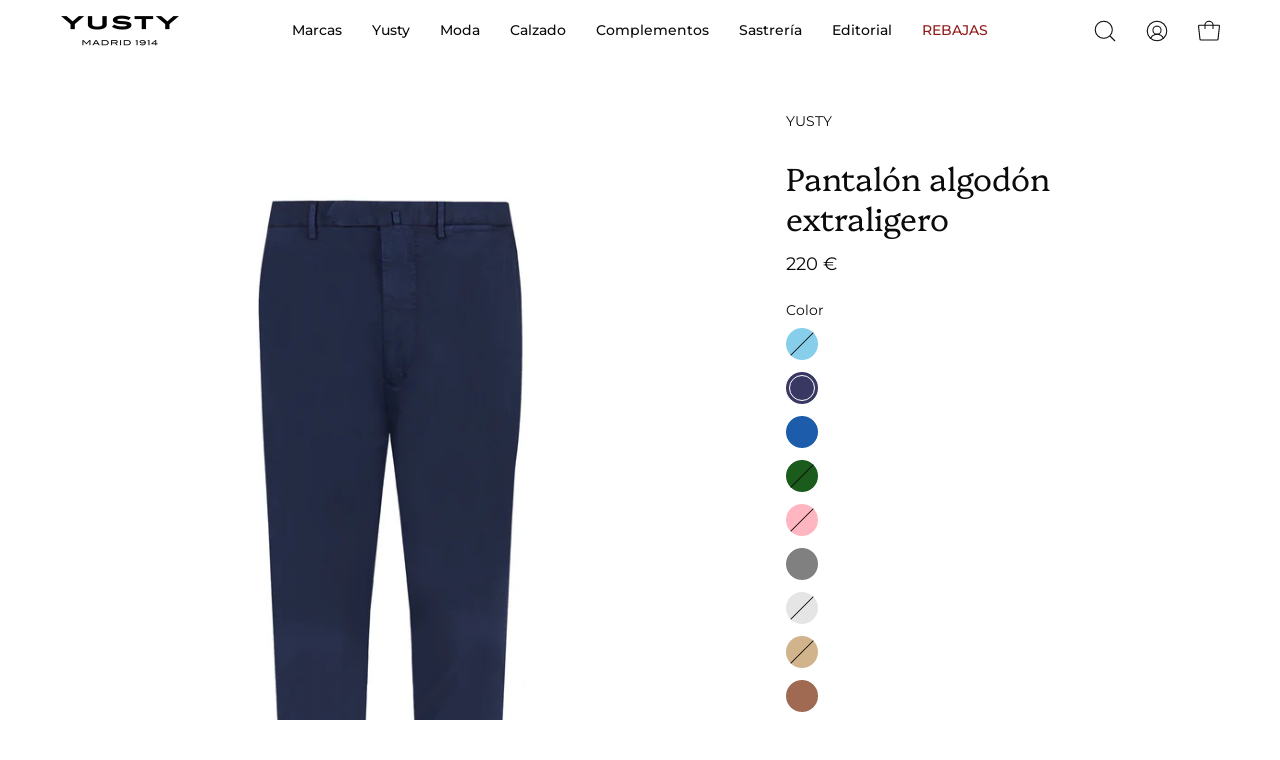

--- FILE ---
content_type: text/html; charset=utf-8
request_url: https://yusty1914.com/products/504t-dse2530
body_size: 56008
content:
<!doctype html>
<html class="no-js no-touch" lang="es">
<head>  <meta charset="utf-8">
  <meta http-equiv='X-UA-Compatible' content='IE=edge'>
  <meta name="viewport" content="width=device-width, height=device-height, initial-scale=1.0, minimum-scale=1.0">
  <link rel="canonical" href="https://yusty1914.com/products/504t-dse2530" />
  <link rel="preconnect" href="https://cdn.shopify.com" crossorigin>
  <link rel="preconnect" href="https://fonts.shopify.com" crossorigin>
  <link rel="preconnect" href="https://monorail-edge.shopifysvc.com" crossorigin>

  <meta name="google-site-verification" content="a3SgbaJ3-HAaTuaq2X6Rw20y9BsFAXbkp8Xc7FquoMk" />
  
  <link href="//yusty1914.com/cdn/shop/t/23/assets/theme.css?v=14419644786640420871743524294" as="style" rel="preload">
  <link href="//yusty1914.com/cdn/shop/t/23/assets/lazysizes.min.js?v=111431644619468174291743524294" as="script" rel="preload">
  <link href="//yusty1914.com/cdn/shop/t/23/assets/vendor.js?v=74877493214922022811743524294" as="script" rel="preload">
  <link href="//yusty1914.com/cdn/shop/t/23/assets/theme.js?v=79294337568873280971743524294" as="script" rel="preload">

  <link rel="preload" as="image" href="//yusty1914.com/cdn/shop/t/23/assets/loading.svg?v=91665432863842511931743524294"><style data-shopify>:root { --loader-image-size: 150px; }:root { --loader-image-size: 320px; }html:not(.is-loading) .loading-overlay { opacity: 0; visibility: hidden; pointer-events: none; }
    .loading-overlay { position: fixed; top: 0; left: 0; z-index: 99999; width: 100vw; height: 100vh; display: flex; align-items: center; justify-content: center; background: var(--bg); transition: opacity 0.3s ease-out, visibility 0s linear 0.3s; }
    .loading-overlay .loader__image--fallback { width: 320px; height: 100%; background: var(--loader-image) no-repeat center center/contain; }
    .loader__image__holder { position: absolute; top: 0; left: 0; width: 100%; height: 100%; font-size: 0; display: flex; align-items: center; justify-content: center; animation: pulse-loading 2s infinite ease-in-out; }
    .loader__image { max-width: 150px; height: auto; object-fit: contain; }</style><script>
    const loadingAppearance = "once";
    const loaded = sessionStorage.getItem('loaded');

    if (loadingAppearance === 'once') {
      if (loaded === null) {
        sessionStorage.setItem('loaded', true);
        document.documentElement.classList.add('is-loading');
      }
    } else {
      document.documentElement.classList.add('is-loading');
    }
  </script><link rel="shortcut icon" href="//yusty1914.com/cdn/shop/files/yusty_favicon2_Mesa_de_trabajo_1_32x32.png?v=1700062801" type="image/png" />
  <title>Pantalón algodón extraligero &ndash; YUSTY</title><meta name="description" content="Pantalón algodón extraligero stretch sin pinzas    COMPOSICIÓN Y CUIDADO:  97% Algodón  3% Elastano  CÓDIGO PROVEEDOR:  504T-DSE2530 "><link rel="preload" as="font" href="//yusty1914.com/cdn/fonts/montserrat/montserrat_n4.81949fa0ac9fd2021e16436151e8eaa539321637.woff2" type="font/woff2" crossorigin><link rel="preload" as="font" href="//yusty1914.com/cdn/fonts/platypi/platypi_n3.ca2828fbaa4e8cdd776c210f4bde9eebc87cbc7d.woff2" type="font/woff2" crossorigin>

<meta property="og:site_name" content="YUSTY">
<meta property="og:url" content="https://yusty1914.com/products/504t-dse2530">
<meta property="og:title" content="Pantalón algodón extraligero">
<meta property="og:type" content="product">
<meta property="og:description" content="Pantalón algodón extraligero stretch sin pinzas    COMPOSICIÓN Y CUIDADO:  97% Algodón  3% Elastano  CÓDIGO PROVEEDOR:  504T-DSE2530 "><meta property="og:image" content="http://yusty1914.com/cdn/shop/files/13017-601.jpg?v=1714986923">
  <meta property="og:image:secure_url" content="https://yusty1914.com/cdn/shop/files/13017-601.jpg?v=1714986923">
  <meta property="og:image:width" content="3744">
  <meta property="og:image:height" content="5616"><meta property="og:price:amount" content="220">
  <meta property="og:price:currency" content="EUR"><meta name="twitter:card" content="summary_large_image">
<meta name="twitter:title" content="Pantalón algodón extraligero">
<meta name="twitter:description" content="Pantalón algodón extraligero stretch sin pinzas    COMPOSICIÓN Y CUIDADO:  97% Algodón  3% Elastano  CÓDIGO PROVEEDOR:  504T-DSE2530 "><style data-shopify>@font-face {
  font-family: Platypi;
  font-weight: 300;
  font-style: normal;
  font-display: swap;
  src: url("//yusty1914.com/cdn/fonts/platypi/platypi_n3.ca2828fbaa4e8cdd776c210f4bde9eebc87cbc7d.woff2") format("woff2"),
       url("//yusty1914.com/cdn/fonts/platypi/platypi_n3.e0a33bb0825d6f004d3a36a491393238de4feafa.woff") format("woff");
}

@font-face {
  font-family: Montserrat;
  font-weight: 400;
  font-style: normal;
  font-display: swap;
  src: url("//yusty1914.com/cdn/fonts/montserrat/montserrat_n4.81949fa0ac9fd2021e16436151e8eaa539321637.woff2") format("woff2"),
       url("//yusty1914.com/cdn/fonts/montserrat/montserrat_n4.a6c632ca7b62da89c3594789ba828388aac693fe.woff") format("woff");
}



  @font-face {
  font-family: Platypi;
  font-weight: 400;
  font-style: normal;
  font-display: swap;
  src: url("//yusty1914.com/cdn/fonts/platypi/platypi_n4.62b1c33c9b8c4a87704d4fe197104d07eb49e00d.woff2") format("woff2"),
       url("//yusty1914.com/cdn/fonts/platypi/platypi_n4.c6967b9dc18e53adaded00c3a60f6c2d4d4cbe0c.woff") format("woff");
}






  @font-face {
  font-family: Platypi;
  font-weight: 400;
  font-style: normal;
  font-display: swap;
  src: url("//yusty1914.com/cdn/fonts/platypi/platypi_n4.62b1c33c9b8c4a87704d4fe197104d07eb49e00d.woff2") format("woff2"),
       url("//yusty1914.com/cdn/fonts/platypi/platypi_n4.c6967b9dc18e53adaded00c3a60f6c2d4d4cbe0c.woff") format("woff");
}




  @font-face {
  font-family: Montserrat;
  font-weight: 100;
  font-style: normal;
  font-display: swap;
  src: url("//yusty1914.com/cdn/fonts/montserrat/montserrat_n1.2f0714cbd41857ba00d5d4fafdce92c40aadb8e6.woff2") format("woff2"),
       url("//yusty1914.com/cdn/fonts/montserrat/montserrat_n1.7bec1bf4c4d0f77c37dc95cf9616413eceba9082.woff") format("woff");
}




  @font-face {
  font-family: Montserrat;
  font-weight: 500;
  font-style: normal;
  font-display: swap;
  src: url("//yusty1914.com/cdn/fonts/montserrat/montserrat_n5.07ef3781d9c78c8b93c98419da7ad4fbeebb6635.woff2") format("woff2"),
       url("//yusty1914.com/cdn/fonts/montserrat/montserrat_n5.adf9b4bd8b0e4f55a0b203cdd84512667e0d5e4d.woff") format("woff");
}




  @font-face {
  font-family: Montserrat;
  font-weight: 400;
  font-style: italic;
  font-display: swap;
  src: url("//yusty1914.com/cdn/fonts/montserrat/montserrat_i4.5a4ea298b4789e064f62a29aafc18d41f09ae59b.woff2") format("woff2"),
       url("//yusty1914.com/cdn/fonts/montserrat/montserrat_i4.072b5869c5e0ed5b9d2021e4c2af132e16681ad2.woff") format("woff");
}




  @font-face {
  font-family: Montserrat;
  font-weight: 700;
  font-style: italic;
  font-display: swap;
  src: url("//yusty1914.com/cdn/fonts/montserrat/montserrat_i7.a0d4a463df4f146567d871890ffb3c80408e7732.woff2") format("woff2"),
       url("//yusty1914.com/cdn/fonts/montserrat/montserrat_i7.f6ec9f2a0681acc6f8152c40921d2a4d2e1a2c78.woff") format("woff");
}


:root {--COLOR-PRIMARY-OPPOSITE: #ffffff;
  --COLOR-PRIMARY-OPPOSITE-ALPHA-20: rgba(255, 255, 255, 0.2);
  --COLOR-PRIMARY-LIGHTEN-DARKEN-ALPHA-20: rgba(37, 37, 37, 0.2);
  --COLOR-PRIMARY-LIGHTEN-DARKEN-ALPHA-30: rgba(37, 37, 37, 0.3);

  --PRIMARY-BUTTONS-COLOR-BG: #0b0b0b;
  --PRIMARY-BUTTONS-COLOR-TEXT: #ffffff;
  --PRIMARY-BUTTONS-COLOR-BORDER: #0b0b0b;

  --PRIMARY-BUTTONS-COLOR-LIGHTEN-DARKEN: #252525;

  --PRIMARY-BUTTONS-COLOR-ALPHA-05: rgba(11, 11, 11, 0.05);
  --PRIMARY-BUTTONS-COLOR-ALPHA-10: rgba(11, 11, 11, 0.1);
  --PRIMARY-BUTTONS-COLOR-ALPHA-50: rgba(11, 11, 11, 0.5);--COLOR-SECONDARY-OPPOSITE: #000000;
  --COLOR-SECONDARY-OPPOSITE-ALPHA-20: rgba(0, 0, 0, 0.2);
  --COLOR-SECONDARY-LIGHTEN-DARKEN-ALPHA-20: rgba(230, 230, 230, 0.2);
  --COLOR-SECONDARY-LIGHTEN-DARKEN-ALPHA-30: rgba(230, 230, 230, 0.3);

  --SECONDARY-BUTTONS-COLOR-BG: #ffffff;
  --SECONDARY-BUTTONS-COLOR-TEXT: #000000;
  --SECONDARY-BUTTONS-COLOR-BORDER: #ffffff;

  --SECONDARY-BUTTONS-COLOR-ALPHA-05: rgba(255, 255, 255, 0.05);
  --SECONDARY-BUTTONS-COLOR-ALPHA-10: rgba(255, 255, 255, 0.1);
  --SECONDARY-BUTTONS-COLOR-ALPHA-50: rgba(255, 255, 255, 0.5);--OUTLINE-BUTTONS-PRIMARY-BG: transparent;
  --OUTLINE-BUTTONS-PRIMARY-TEXT: #0b0b0b;
  --OUTLINE-BUTTONS-PRIMARY-BORDER: #0b0b0b;
  --OUTLINE-BUTTONS-PRIMARY-BG-HOVER: rgba(37, 37, 37, 0.2);

  --OUTLINE-BUTTONS-SECONDARY-BG: transparent;
  --OUTLINE-BUTTONS-SECONDARY-TEXT: #ffffff;
  --OUTLINE-BUTTONS-SECONDARY-BORDER: #ffffff;
  --OUTLINE-BUTTONS-SECONDARY-BG-HOVER: rgba(230, 230, 230, 0.2);

  --OUTLINE-BUTTONS-WHITE-BG: transparent;
  --OUTLINE-BUTTONS-WHITE-TEXT: #ffffff;
  --OUTLINE-BUTTONS-WHITE-BORDER: #ffffff;

  --OUTLINE-BUTTONS-BLACK-BG: transparent;
  --OUTLINE-BUTTONS-BLACK-TEXT: #000000;
  --OUTLINE-BUTTONS-BLACK-BORDER: #000000;--OUTLINE-SOLID-BUTTONS-PRIMARY-BG: #0b0b0b;
  --OUTLINE-SOLID-BUTTONS-PRIMARY-TEXT: #ffffff;
  --OUTLINE-SOLID-BUTTONS-PRIMARY-BORDER: #ffffff;
  --OUTLINE-SOLID-BUTTONS-PRIMARY-BG-HOVER: rgba(255, 255, 255, 0.2);

  --OUTLINE-SOLID-BUTTONS-SECONDARY-BG: #ffffff;
  --OUTLINE-SOLID-BUTTONS-SECONDARY-TEXT: #000000;
  --OUTLINE-SOLID-BUTTONS-SECONDARY-BORDER: #000000;
  --OUTLINE-SOLID-BUTTONS-SECONDARY-BG-HOVER: rgba(0, 0, 0, 0.2);

  --OUTLINE-SOLID-BUTTONS-WHITE-BG: #ffffff;
  --OUTLINE-SOLID-BUTTONS-WHITE-TEXT: #000000;
  --OUTLINE-SOLID-BUTTONS-WHITE-BORDER: #000000;

  --OUTLINE-SOLID-BUTTONS-BLACK-BG: #000000;
  --OUTLINE-SOLID-BUTTONS-BLACK-TEXT: #ffffff;
  --OUTLINE-SOLID-BUTTONS-BLACK-BORDER: #ffffff;--COLOR-HEADING: #0b0b0b;
  --COLOR-TEXT: #0b0b0b;
  --COLOR-TEXT-DARKEN: #000000;
  --COLOR-TEXT-LIGHTEN: #3e3e3e;
  --COLOR-TEXT-ALPHA-5: rgba(11, 11, 11, 0.05);
  --COLOR-TEXT-ALPHA-8: rgba(11, 11, 11, 0.08);
  --COLOR-TEXT-ALPHA-10: rgba(11, 11, 11, 0.1);
  --COLOR-TEXT-ALPHA-15: rgba(11, 11, 11, 0.15);
  --COLOR-TEXT-ALPHA-20: rgba(11, 11, 11, 0.2);
  --COLOR-TEXT-ALPHA-25: rgba(11, 11, 11, 0.25);
  --COLOR-TEXT-ALPHA-50: rgba(11, 11, 11, 0.5);
  --COLOR-TEXT-ALPHA-60: rgba(11, 11, 11, 0.6);
  --COLOR-TEXT-ALPHA-85: rgba(11, 11, 11, 0.85);

  --COLOR-BG: #ffffff;
  --COLOR-BG-ALPHA-25: rgba(255, 255, 255, 0.25);
  --COLOR-BG-ALPHA-35: rgba(255, 255, 255, 0.35);
  --COLOR-BG-ALPHA-60: rgba(255, 255, 255, 0.6);
  --COLOR-BG-ALPHA-65: rgba(255, 255, 255, 0.65);
  --COLOR-BG-ALPHA-85: rgba(255, 255, 255, 0.85);
  --COLOR-BG-OVERLAY: rgba(255, 255, 255, 0.75);
  --COLOR-BG-DARKEN: #e6e6e6;
  --COLOR-BG-LIGHTEN-DARKEN: #e6e6e6;
  --COLOR-BG-LIGHTEN-DARKEN-2: #cdcdcd;
  --COLOR-BG-LIGHTEN-DARKEN-3: #b3b3b3;
  --COLOR-BG-LIGHTEN-DARKEN-4: #9a9a9a;
  --COLOR-BG-LIGHTEN-DARKEN-CONTRAST: #b3b3b3;
  --COLOR-BG-LIGHTEN-DARKEN-CONTRAST-2: #999999;
  --COLOR-BG-LIGHTEN-DARKEN-CONTRAST-3: #808080;
  --COLOR-BG-LIGHTEN-DARKEN-CONTRAST-4: #666666;

  --COLOR-BG-SECONDARY: #000000;
  --COLOR-BG-SECONDARY-LIGHTEN-DARKEN: #1a1a1a;
  --COLOR-BG-SECONDARY-LIGHTEN-DARKEN-CONTRAST: #808080;

  --COLOR-BG-ACCENT: #f7f7f7;

  --COLOR-INPUT-BG: #ffffff;

  --COLOR-ACCENT: #941212;
  --COLOR-ACCENT-TEXT: #fff;

  --COLOR-BORDER: #d3d3d3;
  --COLOR-BORDER-ALPHA-15: rgba(211, 211, 211, 0.15);
  --COLOR-BORDER-ALPHA-30: rgba(211, 211, 211, 0.3);
  --COLOR-BORDER-ALPHA-50: rgba(211, 211, 211, 0.5);
  --COLOR-BORDER-ALPHA-65: rgba(211, 211, 211, 0.65);
  --COLOR-BORDER-LIGHTEN-DARKEN: #868686;
  --COLOR-BORDER-HAIRLINE: #f7f7f7;

  --COLOR-SALE-BG: #901c19;
  --COLOR-SALE-TEXT: #ffffff;
  --COLOR-CUSTOM-BG: #ffffff;
  --COLOR-CUSTOM-TEXT: #000000;
  --COLOR-SOLD-BG: #d3d3d3;
  --COLOR-SOLD-TEXT: #ffffff;
  --COLOR-SAVING-BG: #901c19;
  --COLOR-SAVING-TEXT: #ffffff;

  --COLOR-WHITE-BLACK: fff;
  --COLOR-BLACK-WHITE: #000;--COLOR-DISABLED-GREY: rgba(11, 11, 11, 0.05);
  --COLOR-DISABLED-GREY-DARKEN: rgba(11, 11, 11, 0.45);
  --COLOR-ERROR: #D02E2E;
  --COLOR-ERROR-BG: #f3cbcb;
  --COLOR-SUCCESS: #56AD6A;
  --COLOR-SUCCESS-BG: #ECFEF0;
  --COLOR-WARN: #ECBD5E;
  --COLOR-TRANSPARENT: rgba(255, 255, 255, 0);

  --COLOR-WHITE: #ffffff;
  --COLOR-WHITE-DARKEN: #f2f2f2;
  --COLOR-WHITE-ALPHA-10: rgba(255, 255, 255, 0.1);
  --COLOR-WHITE-ALPHA-20: rgba(255, 255, 255, 0.2);
  --COLOR-WHITE-ALPHA-25: rgba(255, 255, 255, 0.25);
  --COLOR-WHITE-ALPHA-50: rgba(255, 255, 255, 0.5);
  --COLOR-WHITE-ALPHA-60: rgba(255, 255, 255, 0.6);
  --COLOR-BLACK: #000000;
  --COLOR-BLACK-LIGHTEN: #1a1a1a;
  --COLOR-BLACK-ALPHA-10: rgba(0, 0, 0, 0.1);
  --COLOR-BLACK-ALPHA-20: rgba(0, 0, 0, 0.2);
  --COLOR-BLACK-ALPHA-25: rgba(0, 0, 0, 0.25);
  --COLOR-BLACK-ALPHA-50: rgba(0, 0, 0, 0.5);
  --COLOR-BLACK-ALPHA-60: rgba(0, 0, 0, 0.6);--FONT-STACK-BODY: Montserrat, sans-serif;
  --FONT-STYLE-BODY: normal;
  --FONT-STYLE-BODY-ITALIC: italic;
  --FONT-ADJUST-BODY: 1.0;

  --FONT-WEIGHT-BODY: 400;
  --FONT-WEIGHT-BODY-LIGHT: 100;
  --FONT-WEIGHT-BODY-MEDIUM: 700;
  --FONT-WEIGHT-BODY-BOLD: 500;

  --FONT-STACK-HEADING: Platypi, serif;
  --FONT-STYLE-HEADING: normal;
  --FONT-STYLE-HEADING-ITALIC: italic;
  --FONT-ADJUST-HEADING: 1.0;

  --FONT-WEIGHT-HEADING: 300;
  --FONT-WEIGHT-HEADING-LIGHT: 300;
  --FONT-WEIGHT-HEADING-MEDIUM: 400;
  --FONT-WEIGHT-HEADING-BOLD: 400;

  --FONT-STACK-NAV: Montserrat, sans-serif;
  --FONT-STYLE-NAV: normal;
  --FONT-STYLE-NAV-ITALIC: italic;
  --FONT-ADJUST-NAV: 0.85;

  --FONT-WEIGHT-NAV: 400;
  --FONT-WEIGHT-NAV-LIGHT: 100;
  --FONT-WEIGHT-NAV-MEDIUM: 700;
  --FONT-WEIGHT-NAV-BOLD: 500;

  --FONT-STACK-BUTTON: Montserrat, sans-serif;
  --FONT-STYLE-BUTTON: normal;
  --FONT-STYLE-BUTTON-ITALIC: italic;
  --FONT-ADJUST-BUTTON: 0.9;

  --FONT-WEIGHT-BUTTON: 400;
  --FONT-WEIGHT-BUTTON-MEDIUM: 700;
  --FONT-WEIGHT-BUTTON-BOLD: 500;

  --FONT-STACK-SUBHEADING: Montserrat, sans-serif;
  --FONT-STYLE-SUBHEADING: normal;
  --FONT-STYLE-SUBHEADING-ITALIC: italic;
  --FONT-ADJUST-SUBHEADING: 1.0;

  --FONT-WEIGHT-SUBHEADING: 400;
  --FONT-WEIGHT-SUBHEADING-LIGHT: 100;
  --FONT-WEIGHT-SUBHEADING-MEDIUM: 700;
  --FONT-WEIGHT-SUBHEADING-BOLD: 500;

  

  --LETTER-SPACING-SUBHEADING: 0.2em;
  --LETTER-SPACING-BUTTON: 0.0em;

  --BUTTON-TEXT-CAPS: uppercase;
  --SUBHEADING-TEXT-CAPS: uppercase;--FONT-SIZE-INPUT: 1.0rem;--RADIUS: 0px;
  --RADIUS-SMALL: 0px;
  --RADIUS-TINY: 0px;
  --RADIUS-BADGE: 0px;
  --RADIUS-CHECKBOX: 0px;
  --RADIUS-TEXTAREA: 0px;--PRODUCT-MEDIA-PADDING-TOP: 130.0%;--BORDER-WIDTH: 1px;--STROKE-WIDTH: 12px;--SITE-WIDTH: 1440px;
  --SITE-WIDTH-NARROW: 840px;--ICON-ARROW-RIGHT: url( "//yusty1914.com/cdn/shop/t/23/assets/icon-arrow-right.svg?v=99859212757265680021743524294" );--loading-svg: url( "//yusty1914.com/cdn/shop/t/23/assets/loading.svg?v=91665432863842511931743524294" );
  --icon-check: url( "//yusty1914.com/cdn/shop/t/23/assets/icon-check.svg?v=175316081881880408121743524294" );
  --icon-check-swatch: url( "//yusty1914.com/cdn/shop/t/23/assets/icon-check-swatch.svg?v=131897745589030387781743524294" );
  --icon-zoom-in: url( "//yusty1914.com/cdn/shop/t/23/assets/icon-zoom-in.svg?v=157433013461716915331743524294" );
  --icon-zoom-out: url( "//yusty1914.com/cdn/shop/t/23/assets/icon-zoom-out.svg?v=164909107869959372931743524294" );--collection-sticky-bar-height: 0px;
  --collection-image-padding-top: 60%;

  --drawer-width: 400px;
  --drawer-transition: transform 0.4s cubic-bezier(0.46, 0.01, 0.32, 1);--gutter: 60px;
  --gutter-mobile: 20px;
  --grid-gutter: 20px;
  --grid-gutter-mobile: 35px;--inner: 20px;
  --inner-tablet: 18px;
  --inner-mobile: 16px;--grid: repeat(4, minmax(0, 1fr));
  --grid-tablet: repeat(3, minmax(0, 1fr));
  --grid-mobile: repeat(2, minmax(0, 1fr));
  --megamenu-grid: repeat(4, minmax(0, 1fr));
  --grid-row: 1 / span 4;--scrollbar-width: 0px;--overlay: #000;
  --overlay-opacity: 1;--swatch-width: 40px;
  --swatch-height: 20px;
  --swatch-size: 32px;
  --swatch-size-mobile: 30px;

  
  --move-offset: 20px;

  
  --autoplay-speed: 2200ms;

  

    --filter-bg: 1.0;
    --product-filter-bg: 1.0;}</style><link href="//yusty1914.com/cdn/shop/t/23/assets/theme.css?v=14419644786640420871743524294" rel="stylesheet" type="text/css" media="all" /><script type="text/javascript">
    if (window.MSInputMethodContext && document.documentMode) {
      var scripts = document.getElementsByTagName('script')[0];
      var polyfill = document.createElement("script");
      polyfill.defer = true;
      polyfill.src = "//yusty1914.com/cdn/shop/t/23/assets/ie11.js?v=164037955086922138091743524294";

      scripts.parentNode.insertBefore(polyfill, scripts);

      document.documentElement.classList.add('ie11');
    } else {
      document.documentElement.className = document.documentElement.className.replace('no-js', 'js');
    }

    document.addEventListener('lazyloaded', (e) => {
      const lazyImage = e.target.parentNode;
      if (lazyImage.classList.contains('lazy-image')) {
        // Wait for the fade in images animation to complete
        setTimeout(() => {
          lazyImage.style.backgroundImage = 'none';
        }, 500);
      }
    });

    let root = '/';
    if (root[root.length - 1] !== '/') {
      root = `${root}/`;
    }

    window.theme = {
      routes: {
        root: root,
        cart_url: "\/cart",
        cart_add_url: "\/cart\/add",
        cart_change_url: "\/cart\/change",
        shop_url: "https:\/\/yusty1914.com",
        predictiveSearchUrl: '/search/suggest',
        product_recommendations_url: "\/recommendations\/products"
      },
      assets: {
        photoswipe: '//yusty1914.com/cdn/shop/t/23/assets/photoswipe.js?v=162613001030112971491743524294',
        smoothscroll: '//yusty1914.com/cdn/shop/t/23/assets/smoothscroll.js?v=37906625415260927261743524294',
        no_image: "//yusty1914.com/cdn/shopifycloud/storefront/assets/no-image-2048-a2addb12_1024x.gif",
        swatches: '//yusty1914.com/cdn/shop/t/23/assets/swatches.json?v=61326349011950753441743524294',
        base: "//yusty1914.com/cdn/shop/t/23/assets/"
      },
      strings: {
        add_to_cart: "Añadir a la cesta",
        cart_acceptance_error: "Debes aceptar nuestros términos y condiciones.",
        cart_empty: "Tu carrito está vacío.",
        cart_price: "Precio",
        cart_quantity: "Cantidad",
        cart_items_one: "{{ count }} producto",
        cart_items_many: "{{ count }} productos",
        cart_title: "Cesta",
        cart_total: "Total",
        continue_shopping: "Seguir comprando",
        free: "Gratis",
        limit_error: "Lo siento, parece que no tenemos suficiente de este producto.",
        preorder: "Hacer un pedidor",
        remove: "Eliminar",
        sale_badge_text: "On sale",
        saving_badge: "- {{ discount }}",
        saving_up_to_badge: "-{{ discount }}",
        sold_out: "Agotado",
        subscription: "Suscripción",
        unavailable: "Indisponible",
        unit_price_label: "Precio por unidad",
        unit_price_separator: "por",
        zero_qty_error: "La cantidad debe ser mayor que 0.",
        delete_confirm: "¿Está seguro\/a de que deseas eliminar esta dirección?",
        newsletter_product_availability: "Avísame cuando esté disponible"
      },
      icons: {
        plus: '<svg aria-hidden="true" focusable="false" role="presentation" class="icon icon-toggle-plus" viewBox="0 0 192 192"><path d="M30 96h132M96 30v132" stroke="currentColor" stroke-linecap="round" stroke-linejoin="round"/></svg>',
        minus: '<svg aria-hidden="true" focusable="false" role="presentation" class="icon icon-toggle-minus" viewBox="0 0 192 192"><path d="M30 96h132" stroke="currentColor" stroke-linecap="round" stroke-linejoin="round"/></svg>',
        close: '<svg aria-hidden="true" focusable="false" role="presentation" class="icon icon-close" viewBox="0 0 192 192"><path d="M150 42 42 150M150 150 42 42" stroke="currentColor" stroke-linecap="round" stroke-linejoin="round"/></svg>'
      },
      settings: {
        animations: false,
        cartType: "drawer",
        enableAcceptTerms: false,
        enableInfinityScroll: true,
        enablePaymentButton: true,
        gridImageSize: "contain",
        gridImageAspectRatio: 1.3,
        mobileMenuBehaviour: "link",
        productGridHover: "image",
        savingBadgeType: "percentage",
        showSaleBadge: true,
        showSoldBadge: true,
        showSavingBadge: true,
        quickBuy: "none",
        suggestArticles: false,
        suggestCollections: true,
        suggestProducts: true,
        suggestPages: false,
        suggestionsResultsLimit: 10,
        currency_code_enable: true,
        hideInventoryCount: true,
        enableColorSwatchesCollection: true,
      },
      sizes: {
        mobile: 480,
        small: 768,
        large: 1024,
        widescreen: 1440
      },
      moneyFormat: "{{ amount_no_decimals_with_comma_separator }} €",
      moneyWithCurrencyFormat: "{{ amount_no_decimals_with_comma_separator }} €",
      subtotal: 0,
      info: {
        name: 'Palo Alto'
      },
      version: '5.0.0'
    };
    window.lazySizesConfig = window.lazySizesConfig || {};
    window.lazySizesConfig.preloadAfterLoad = true;
    window.PaloAlto = window.PaloAlto || {};
    window.slate = window.slate || {};
    window.isHeaderTransparent = false;
    window.stickyHeaderHeight = 60;
    window.lastWindowWidth = window.innerWidth || document.documentElement.clientWidth;
  </script>
  <script src="//yusty1914.com/cdn/shop/t/23/assets/lazysizes.min.js?v=111431644619468174291743524294" async="async"></script><script src="//yusty1914.com/cdn/shop/t/23/assets/vendor.js?v=74877493214922022811743524294" defer="defer"></script>
  <script src="//yusty1914.com/cdn/shop/t/23/assets/theme.js?v=79294337568873280971743524294" defer="defer"></script><script>window.performance && window.performance.mark && window.performance.mark('shopify.content_for_header.start');</script><meta name="facebook-domain-verification" content="368bnt8ajt8h6u7njhrgux13ygps01">
<meta id="shopify-digital-wallet" name="shopify-digital-wallet" content="/27448770653/digital_wallets/dialog">
<meta name="shopify-checkout-api-token" content="9f6440330505effde4aa35678bb20235">
<meta id="in-context-paypal-metadata" data-shop-id="27448770653" data-venmo-supported="false" data-environment="production" data-locale="es_ES" data-paypal-v4="true" data-currency="EUR">
<link rel="alternate" hreflang="x-default" href="https://yusty1914.com/products/504t-dse2530">
<link rel="alternate" hreflang="es" href="https://yusty1914.com/products/504t-dse2530">
<link rel="alternate" hreflang="en" href="https://yusty1914.com/en/products/504t-dse2530">
<link rel="alternate" type="application/json+oembed" href="https://yusty1914.com/products/504t-dse2530.oembed">
<script async="async" src="/checkouts/internal/preloads.js?locale=es-ES"></script>
<link rel="preconnect" href="https://shop.app" crossorigin="anonymous">
<script async="async" src="https://shop.app/checkouts/internal/preloads.js?locale=es-ES&shop_id=27448770653" crossorigin="anonymous"></script>
<script id="apple-pay-shop-capabilities" type="application/json">{"shopId":27448770653,"countryCode":"ES","currencyCode":"EUR","merchantCapabilities":["supports3DS"],"merchantId":"gid:\/\/shopify\/Shop\/27448770653","merchantName":"YUSTY","requiredBillingContactFields":["postalAddress","email","phone"],"requiredShippingContactFields":["postalAddress","email","phone"],"shippingType":"shipping","supportedNetworks":["visa","maestro","masterCard","amex"],"total":{"type":"pending","label":"YUSTY","amount":"1.00"},"shopifyPaymentsEnabled":true,"supportsSubscriptions":true}</script>
<script id="shopify-features" type="application/json">{"accessToken":"9f6440330505effde4aa35678bb20235","betas":["rich-media-storefront-analytics"],"domain":"yusty1914.com","predictiveSearch":true,"shopId":27448770653,"locale":"es"}</script>
<script>var Shopify = Shopify || {};
Shopify.shop = "yusty.myshopify.com";
Shopify.locale = "es";
Shopify.currency = {"active":"EUR","rate":"1.0"};
Shopify.country = "ES";
Shopify.theme = {"name":"Cambios DI Abril 25","id":180406321482,"schema_name":"Palo Alto","schema_version":"5.0.0","theme_store_id":777,"role":"main"};
Shopify.theme.handle = "null";
Shopify.theme.style = {"id":null,"handle":null};
Shopify.cdnHost = "yusty1914.com/cdn";
Shopify.routes = Shopify.routes || {};
Shopify.routes.root = "/";</script>
<script type="module">!function(o){(o.Shopify=o.Shopify||{}).modules=!0}(window);</script>
<script>!function(o){function n(){var o=[];function n(){o.push(Array.prototype.slice.apply(arguments))}return n.q=o,n}var t=o.Shopify=o.Shopify||{};t.loadFeatures=n(),t.autoloadFeatures=n()}(window);</script>
<script>
  window.ShopifyPay = window.ShopifyPay || {};
  window.ShopifyPay.apiHost = "shop.app\/pay";
  window.ShopifyPay.redirectState = null;
</script>
<script id="shop-js-analytics" type="application/json">{"pageType":"product"}</script>
<script defer="defer" async type="module" src="//yusty1914.com/cdn/shopifycloud/shop-js/modules/v2/client.init-shop-cart-sync_2Gr3Q33f.es.esm.js"></script>
<script defer="defer" async type="module" src="//yusty1914.com/cdn/shopifycloud/shop-js/modules/v2/chunk.common_noJfOIa7.esm.js"></script>
<script defer="defer" async type="module" src="//yusty1914.com/cdn/shopifycloud/shop-js/modules/v2/chunk.modal_Deo2FJQo.esm.js"></script>
<script type="module">
  await import("//yusty1914.com/cdn/shopifycloud/shop-js/modules/v2/client.init-shop-cart-sync_2Gr3Q33f.es.esm.js");
await import("//yusty1914.com/cdn/shopifycloud/shop-js/modules/v2/chunk.common_noJfOIa7.esm.js");
await import("//yusty1914.com/cdn/shopifycloud/shop-js/modules/v2/chunk.modal_Deo2FJQo.esm.js");

  window.Shopify.SignInWithShop?.initShopCartSync?.({"fedCMEnabled":true,"windoidEnabled":true});

</script>
<script>
  window.Shopify = window.Shopify || {};
  if (!window.Shopify.featureAssets) window.Shopify.featureAssets = {};
  window.Shopify.featureAssets['shop-js'] = {"shop-cart-sync":["modules/v2/client.shop-cart-sync_CLKquFP5.es.esm.js","modules/v2/chunk.common_noJfOIa7.esm.js","modules/v2/chunk.modal_Deo2FJQo.esm.js"],"init-fed-cm":["modules/v2/client.init-fed-cm_UIHl99eI.es.esm.js","modules/v2/chunk.common_noJfOIa7.esm.js","modules/v2/chunk.modal_Deo2FJQo.esm.js"],"shop-cash-offers":["modules/v2/client.shop-cash-offers_CmfU17z0.es.esm.js","modules/v2/chunk.common_noJfOIa7.esm.js","modules/v2/chunk.modal_Deo2FJQo.esm.js"],"shop-login-button":["modules/v2/client.shop-login-button_TNcmr2ON.es.esm.js","modules/v2/chunk.common_noJfOIa7.esm.js","modules/v2/chunk.modal_Deo2FJQo.esm.js"],"pay-button":["modules/v2/client.pay-button_Bev6HBFS.es.esm.js","modules/v2/chunk.common_noJfOIa7.esm.js","modules/v2/chunk.modal_Deo2FJQo.esm.js"],"shop-button":["modules/v2/client.shop-button_D1FAYBb2.es.esm.js","modules/v2/chunk.common_noJfOIa7.esm.js","modules/v2/chunk.modal_Deo2FJQo.esm.js"],"avatar":["modules/v2/client.avatar_BTnouDA3.es.esm.js"],"init-windoid":["modules/v2/client.init-windoid_DEZXpPDW.es.esm.js","modules/v2/chunk.common_noJfOIa7.esm.js","modules/v2/chunk.modal_Deo2FJQo.esm.js"],"init-shop-for-new-customer-accounts":["modules/v2/client.init-shop-for-new-customer-accounts_BplbpZyb.es.esm.js","modules/v2/client.shop-login-button_TNcmr2ON.es.esm.js","modules/v2/chunk.common_noJfOIa7.esm.js","modules/v2/chunk.modal_Deo2FJQo.esm.js"],"init-shop-email-lookup-coordinator":["modules/v2/client.init-shop-email-lookup-coordinator_HqkMc84a.es.esm.js","modules/v2/chunk.common_noJfOIa7.esm.js","modules/v2/chunk.modal_Deo2FJQo.esm.js"],"init-shop-cart-sync":["modules/v2/client.init-shop-cart-sync_2Gr3Q33f.es.esm.js","modules/v2/chunk.common_noJfOIa7.esm.js","modules/v2/chunk.modal_Deo2FJQo.esm.js"],"shop-toast-manager":["modules/v2/client.shop-toast-manager_SugAQS8a.es.esm.js","modules/v2/chunk.common_noJfOIa7.esm.js","modules/v2/chunk.modal_Deo2FJQo.esm.js"],"init-customer-accounts":["modules/v2/client.init-customer-accounts_fxIyJgvX.es.esm.js","modules/v2/client.shop-login-button_TNcmr2ON.es.esm.js","modules/v2/chunk.common_noJfOIa7.esm.js","modules/v2/chunk.modal_Deo2FJQo.esm.js"],"init-customer-accounts-sign-up":["modules/v2/client.init-customer-accounts-sign-up_DnItKKRk.es.esm.js","modules/v2/client.shop-login-button_TNcmr2ON.es.esm.js","modules/v2/chunk.common_noJfOIa7.esm.js","modules/v2/chunk.modal_Deo2FJQo.esm.js"],"shop-follow-button":["modules/v2/client.shop-follow-button_Bfwbpk3m.es.esm.js","modules/v2/chunk.common_noJfOIa7.esm.js","modules/v2/chunk.modal_Deo2FJQo.esm.js"],"checkout-modal":["modules/v2/client.checkout-modal_BA6xEtNy.es.esm.js","modules/v2/chunk.common_noJfOIa7.esm.js","modules/v2/chunk.modal_Deo2FJQo.esm.js"],"shop-login":["modules/v2/client.shop-login_D2RP8Rbe.es.esm.js","modules/v2/chunk.common_noJfOIa7.esm.js","modules/v2/chunk.modal_Deo2FJQo.esm.js"],"lead-capture":["modules/v2/client.lead-capture_Dq1M6aah.es.esm.js","modules/v2/chunk.common_noJfOIa7.esm.js","modules/v2/chunk.modal_Deo2FJQo.esm.js"],"payment-terms":["modules/v2/client.payment-terms_DYWUeaxY.es.esm.js","modules/v2/chunk.common_noJfOIa7.esm.js","modules/v2/chunk.modal_Deo2FJQo.esm.js"]};
</script>
<script>(function() {
  var isLoaded = false;
  function asyncLoad() {
    if (isLoaded) return;
    isLoaded = true;
    var urls = ["https:\/\/instafeed.nfcube.com\/cdn\/f0f0f69896be895b76c20a218ca5ac0b.js?shop=yusty.myshopify.com","https:\/\/chimpstatic.com\/mcjs-connected\/js\/users\/bfa3606d0d85cffc5e2531e95\/933ad7c391df3b6c883c6f15c.js?shop=yusty.myshopify.com","https:\/\/s1.staq-cdn.com\/appointly\/api\/js\/27448770653\/main.js?sId=27448770653\u0026v=T2UFQY769CRGSG8C4GE2KB4V\u0026shop=yusty.myshopify.com"];
    for (var i = 0; i < urls.length; i++) {
      var s = document.createElement('script');
      s.type = 'text/javascript';
      s.async = true;
      s.src = urls[i];
      var x = document.getElementsByTagName('script')[0];
      x.parentNode.insertBefore(s, x);
    }
  };
  if(window.attachEvent) {
    window.attachEvent('onload', asyncLoad);
  } else {
    window.addEventListener('load', asyncLoad, false);
  }
})();</script>
<script id="__st">var __st={"a":27448770653,"offset":3600,"reqid":"a09ff15f-dceb-48d0-857f-0805ece3f818-1769241070","pageurl":"yusty1914.com\/products\/504t-dse2530","u":"bf84898ebe28","p":"product","rtyp":"product","rid":6759554252961};</script>
<script>window.ShopifyPaypalV4VisibilityTracking = true;</script>
<script id="captcha-bootstrap">!function(){'use strict';const t='contact',e='account',n='new_comment',o=[[t,t],['blogs',n],['comments',n],[t,'customer']],c=[[e,'customer_login'],[e,'guest_login'],[e,'recover_customer_password'],[e,'create_customer']],r=t=>t.map((([t,e])=>`form[action*='/${t}']:not([data-nocaptcha='true']) input[name='form_type'][value='${e}']`)).join(','),a=t=>()=>t?[...document.querySelectorAll(t)].map((t=>t.form)):[];function s(){const t=[...o],e=r(t);return a(e)}const i='password',u='form_key',d=['recaptcha-v3-token','g-recaptcha-response','h-captcha-response',i],f=()=>{try{return window.sessionStorage}catch{return}},m='__shopify_v',_=t=>t.elements[u];function p(t,e,n=!1){try{const o=window.sessionStorage,c=JSON.parse(o.getItem(e)),{data:r}=function(t){const{data:e,action:n}=t;return t[m]||n?{data:e,action:n}:{data:t,action:n}}(c);for(const[e,n]of Object.entries(r))t.elements[e]&&(t.elements[e].value=n);n&&o.removeItem(e)}catch(o){console.error('form repopulation failed',{error:o})}}const l='form_type',E='cptcha';function T(t){t.dataset[E]=!0}const w=window,h=w.document,L='Shopify',v='ce_forms',y='captcha';let A=!1;((t,e)=>{const n=(g='f06e6c50-85a8-45c8-87d0-21a2b65856fe',I='https://cdn.shopify.com/shopifycloud/storefront-forms-hcaptcha/ce_storefront_forms_captcha_hcaptcha.v1.5.2.iife.js',D={infoText:'Protegido por hCaptcha',privacyText:'Privacidad',termsText:'Términos'},(t,e,n)=>{const o=w[L][v],c=o.bindForm;if(c)return c(t,g,e,D).then(n);var r;o.q.push([[t,g,e,D],n]),r=I,A||(h.body.append(Object.assign(h.createElement('script'),{id:'captcha-provider',async:!0,src:r})),A=!0)});var g,I,D;w[L]=w[L]||{},w[L][v]=w[L][v]||{},w[L][v].q=[],w[L][y]=w[L][y]||{},w[L][y].protect=function(t,e){n(t,void 0,e),T(t)},Object.freeze(w[L][y]),function(t,e,n,w,h,L){const[v,y,A,g]=function(t,e,n){const i=e?o:[],u=t?c:[],d=[...i,...u],f=r(d),m=r(i),_=r(d.filter((([t,e])=>n.includes(e))));return[a(f),a(m),a(_),s()]}(w,h,L),I=t=>{const e=t.target;return e instanceof HTMLFormElement?e:e&&e.form},D=t=>v().includes(t);t.addEventListener('submit',(t=>{const e=I(t);if(!e)return;const n=D(e)&&!e.dataset.hcaptchaBound&&!e.dataset.recaptchaBound,o=_(e),c=g().includes(e)&&(!o||!o.value);(n||c)&&t.preventDefault(),c&&!n&&(function(t){try{if(!f())return;!function(t){const e=f();if(!e)return;const n=_(t);if(!n)return;const o=n.value;o&&e.removeItem(o)}(t);const e=Array.from(Array(32),(()=>Math.random().toString(36)[2])).join('');!function(t,e){_(t)||t.append(Object.assign(document.createElement('input'),{type:'hidden',name:u})),t.elements[u].value=e}(t,e),function(t,e){const n=f();if(!n)return;const o=[...t.querySelectorAll(`input[type='${i}']`)].map((({name:t})=>t)),c=[...d,...o],r={};for(const[a,s]of new FormData(t).entries())c.includes(a)||(r[a]=s);n.setItem(e,JSON.stringify({[m]:1,action:t.action,data:r}))}(t,e)}catch(e){console.error('failed to persist form',e)}}(e),e.submit())}));const S=(t,e)=>{t&&!t.dataset[E]&&(n(t,e.some((e=>e===t))),T(t))};for(const o of['focusin','change'])t.addEventListener(o,(t=>{const e=I(t);D(e)&&S(e,y())}));const B=e.get('form_key'),M=e.get(l),P=B&&M;t.addEventListener('DOMContentLoaded',(()=>{const t=y();if(P)for(const e of t)e.elements[l].value===M&&p(e,B);[...new Set([...A(),...v().filter((t=>'true'===t.dataset.shopifyCaptcha))])].forEach((e=>S(e,t)))}))}(h,new URLSearchParams(w.location.search),n,t,e,['guest_login'])})(!0,!0)}();</script>
<script integrity="sha256-4kQ18oKyAcykRKYeNunJcIwy7WH5gtpwJnB7kiuLZ1E=" data-source-attribution="shopify.loadfeatures" defer="defer" src="//yusty1914.com/cdn/shopifycloud/storefront/assets/storefront/load_feature-a0a9edcb.js" crossorigin="anonymous"></script>
<script crossorigin="anonymous" defer="defer" src="//yusty1914.com/cdn/shopifycloud/storefront/assets/shopify_pay/storefront-65b4c6d7.js?v=20250812"></script>
<script data-source-attribution="shopify.dynamic_checkout.dynamic.init">var Shopify=Shopify||{};Shopify.PaymentButton=Shopify.PaymentButton||{isStorefrontPortableWallets:!0,init:function(){window.Shopify.PaymentButton.init=function(){};var t=document.createElement("script");t.src="https://yusty1914.com/cdn/shopifycloud/portable-wallets/latest/portable-wallets.es.js",t.type="module",document.head.appendChild(t)}};
</script>
<script data-source-attribution="shopify.dynamic_checkout.buyer_consent">
  function portableWalletsHideBuyerConsent(e){var t=document.getElementById("shopify-buyer-consent"),n=document.getElementById("shopify-subscription-policy-button");t&&n&&(t.classList.add("hidden"),t.setAttribute("aria-hidden","true"),n.removeEventListener("click",e))}function portableWalletsShowBuyerConsent(e){var t=document.getElementById("shopify-buyer-consent"),n=document.getElementById("shopify-subscription-policy-button");t&&n&&(t.classList.remove("hidden"),t.removeAttribute("aria-hidden"),n.addEventListener("click",e))}window.Shopify?.PaymentButton&&(window.Shopify.PaymentButton.hideBuyerConsent=portableWalletsHideBuyerConsent,window.Shopify.PaymentButton.showBuyerConsent=portableWalletsShowBuyerConsent);
</script>
<script data-source-attribution="shopify.dynamic_checkout.cart.bootstrap">document.addEventListener("DOMContentLoaded",(function(){function t(){return document.querySelector("shopify-accelerated-checkout-cart, shopify-accelerated-checkout")}if(t())Shopify.PaymentButton.init();else{new MutationObserver((function(e,n){t()&&(Shopify.PaymentButton.init(),n.disconnect())})).observe(document.body,{childList:!0,subtree:!0})}}));
</script>
<script id='scb4127' type='text/javascript' async='' src='https://yusty1914.com/cdn/shopifycloud/privacy-banner/storefront-banner.js'></script><link id="shopify-accelerated-checkout-styles" rel="stylesheet" media="screen" href="https://yusty1914.com/cdn/shopifycloud/portable-wallets/latest/accelerated-checkout-backwards-compat.css" crossorigin="anonymous">
<style id="shopify-accelerated-checkout-cart">
        #shopify-buyer-consent {
  margin-top: 1em;
  display: inline-block;
  width: 100%;
}

#shopify-buyer-consent.hidden {
  display: none;
}

#shopify-subscription-policy-button {
  background: none;
  border: none;
  padding: 0;
  text-decoration: underline;
  font-size: inherit;
  cursor: pointer;
}

#shopify-subscription-policy-button::before {
  box-shadow: none;
}

      </style>

<script>window.performance && window.performance.mark && window.performance.mark('shopify.content_for_header.end');</script>
<!-- BEGIN app block: shopify://apps/fontify/blocks/app-embed/334490e2-2153-4a2e-a452-e90bdeffa3cc --><link rel="preconnect" href="https://cdn.nitroapps.co" crossorigin=""><!-- shop nitro_fontify metafields --><style type="text/css" id="nitro-fontify" >
</style>
<script>
    console.log(null);
    console.log(null);
  </script><script
  type="text/javascript"
  id="fontify-scripts"
>
  
  (function () {
    // Prevent duplicate execution
    if (window.fontifyScriptInitialized) {
      return;
    }
    window.fontifyScriptInitialized = true;

    if (window.opener) {
      // Remove existing listener if any before adding new one
      if (window.fontifyMessageListener) {
        window.removeEventListener('message', window.fontifyMessageListener, false);
      }

      function watchClosedWindow() {
        let itv = setInterval(function () {
          if (!window.opener || window.opener.closed) {
            clearInterval(itv);
            window.close();
          }
        }, 1000);
      }

      // Helper function to inject scripts and links from vite-tag content
      function injectScript(encodedContent) {
        

        // Decode HTML entities
        const tempTextarea = document.createElement('textarea');
        tempTextarea.innerHTML = encodedContent;
        const viteContent = tempTextarea.value;

        // Parse HTML content
        const tempDiv = document.createElement('div');
        tempDiv.innerHTML = viteContent;

        // Track duplicates within tempDiv only
        const scriptIds = new Set();
        const scriptSrcs = new Set();
        const linkKeys = new Set();

        // Helper to clone element attributes
        function cloneAttributes(source, target) {
          Array.from(source.attributes).forEach(function(attr) {
            if (attr.name === 'crossorigin') {
              target.crossOrigin = attr.value;
            } else {
              target.setAttribute(attr.name, attr.value);
            }
          });
          if (source.textContent) {
            target.textContent = source.textContent;
          }
        }

        // Inject scripts (filter duplicates within tempDiv)
        tempDiv.querySelectorAll('script').forEach(function(script) {
          const scriptId = script.getAttribute('id');
          const scriptSrc = script.getAttribute('src');

          // Skip if duplicate in tempDiv
          if ((scriptId && scriptIds.has(scriptId)) || (scriptSrc && scriptSrcs.has(scriptSrc))) {
            return;
          }

          // Track script
          if (scriptId) scriptIds.add(scriptId);
          if (scriptSrc) scriptSrcs.add(scriptSrc);

          // Clone and inject
          const newScript = document.createElement('script');
          cloneAttributes(script, newScript);

          document.head.appendChild(newScript);
        });

        // Inject links (filter duplicates within tempDiv)
        tempDiv.querySelectorAll('link').forEach(function(link) {
          const linkHref = link.getAttribute('href');
          const linkRel = link.getAttribute('rel') || '';
          const key = linkHref + '|' + linkRel;

          // Skip if duplicate in tempDiv
          if (linkHref && linkKeys.has(key)) {
            return;
          }

          // Track link
          if (linkHref) linkKeys.add(key);

          // Clone and inject
          const newLink = document.createElement('link');
          cloneAttributes(link, newLink);
          document.head.appendChild(newLink);
        });
      }

      // Function to apply preview font data


      function receiveMessage(event) {
        watchClosedWindow();
        if (event.data.action == 'fontify_ready') {
          console.log('fontify_ready');
          injectScript(`&lt;!-- BEGIN app snippet: vite-tag --&gt;


  &lt;script src=&quot;https://cdn.shopify.com/extensions/019bafe3-77e1-7e6a-87b2-cbeff3e5cd6f/fontify-polaris-11/assets/main-B3V8Mu2P.js&quot; type=&quot;module&quot; crossorigin=&quot;anonymous&quot;&gt;&lt;/script&gt;

&lt;!-- END app snippet --&gt;
  &lt;!-- BEGIN app snippet: vite-tag --&gt;


  &lt;link href=&quot;//cdn.shopify.com/extensions/019bafe3-77e1-7e6a-87b2-cbeff3e5cd6f/fontify-polaris-11/assets/main-GVRB1u2d.css&quot; rel=&quot;stylesheet&quot; type=&quot;text/css&quot; media=&quot;all&quot; /&gt;

&lt;!-- END app snippet --&gt;
`);

        } else if (event.data.action == 'font_audit_ready') {
          injectScript(`&lt;!-- BEGIN app snippet: vite-tag --&gt;


  &lt;script src=&quot;https://cdn.shopify.com/extensions/019bafe3-77e1-7e6a-87b2-cbeff3e5cd6f/fontify-polaris-11/assets/audit-DDeWPAiq.js&quot; type=&quot;module&quot; crossorigin=&quot;anonymous&quot;&gt;&lt;/script&gt;

&lt;!-- END app snippet --&gt;
  &lt;!-- BEGIN app snippet: vite-tag --&gt;


  &lt;link href=&quot;//cdn.shopify.com/extensions/019bafe3-77e1-7e6a-87b2-cbeff3e5cd6f/fontify-polaris-11/assets/audit-CNr6hPle.css&quot; rel=&quot;stylesheet&quot; type=&quot;text/css&quot; media=&quot;all&quot; /&gt;

&lt;!-- END app snippet --&gt;
`);

        } else if (event.data.action == 'preview_font_data') {
          const fontData = event?.data || null;
          window.fontifyPreviewData = fontData;
          injectScript(`&lt;!-- BEGIN app snippet: vite-tag --&gt;


  &lt;script src=&quot;https://cdn.shopify.com/extensions/019bafe3-77e1-7e6a-87b2-cbeff3e5cd6f/fontify-polaris-11/assets/preview-CH6oXAfY.js&quot; type=&quot;module&quot; crossorigin=&quot;anonymous&quot;&gt;&lt;/script&gt;

&lt;!-- END app snippet --&gt;
`);
        }
      }

      // Store reference to listener for cleanup
      window.fontifyMessageListener = receiveMessage;
      window.addEventListener('message', receiveMessage, false);

      // Send init message when window is opened from opener
      if (window.opener) {
        window.opener.postMessage({ action: `${window.name}_init`, data: JSON.parse(JSON.stringify({})) }, '*');
      }
    }
  })();
</script>


<!-- END app block --><!-- BEGIN app block: shopify://apps/judge-me-reviews/blocks/judgeme_core/61ccd3b1-a9f2-4160-9fe9-4fec8413e5d8 --><!-- Start of Judge.me Core -->






<link rel="dns-prefetch" href="https://cdn2.judge.me/cdn/widget_frontend">
<link rel="dns-prefetch" href="https://cdn.judge.me">
<link rel="dns-prefetch" href="https://cdn1.judge.me">
<link rel="dns-prefetch" href="https://api.judge.me">

<script data-cfasync='false' class='jdgm-settings-script'>window.jdgmSettings={"pagination":5,"disable_web_reviews":false,"badge_no_review_text":"Sin reseñas","badge_n_reviews_text":"{{ n }} reseña/reseñas","badge_star_color":"#000000","hide_badge_preview_if_no_reviews":true,"badge_hide_text":false,"enforce_center_preview_badge":false,"widget_title":"Reseñas de Clientes","widget_open_form_text":"Escribir una reseña","widget_close_form_text":"Cancelar reseña","widget_refresh_page_text":"Actualizar página","widget_summary_text":"Basado en {{ number_of_reviews }} reseña/reseñas","widget_no_review_text":"Sé el primero en escribir una reseña","widget_name_field_text":"Nombre","widget_verified_name_field_text":"Nombre Verificado (público)","widget_name_placeholder_text":"Nombre","widget_required_field_error_text":"Este campo es obligatorio.","widget_email_field_text":"Dirección de correo electrónico","widget_verified_email_field_text":"Correo electrónico Verificado (privado, no se puede editar)","widget_email_placeholder_text":"Tu dirección de correo electrónico","widget_email_field_error_text":"Por favor, ingresa una dirección de correo electrónico válida.","widget_rating_field_text":"Calificación","widget_review_title_field_text":"Título de la Reseña","widget_review_title_placeholder_text":"Da un título a tu reseña","widget_review_body_field_text":"Contenido de la reseña","widget_review_body_placeholder_text":"Empieza a escribir aquí...","widget_pictures_field_text":"Imagen/Video (opcional)","widget_submit_review_text":"Enviar Reseña","widget_submit_verified_review_text":"Enviar Reseña Verificada","widget_submit_success_msg_with_auto_publish":"¡Gracias! Por favor, actualiza la página en unos momentos para ver tu reseña. Puedes eliminar o editar tu reseña iniciando sesión en \u003ca href='https://judge.me/login' target='_blank' rel='nofollow noopener'\u003eJudge.me\u003c/a\u003e","widget_submit_success_msg_no_auto_publish":"¡Gracias! Tu reseña se publicará tan pronto como sea aprobada por el administrador de la tienda. Puedes eliminar o editar tu reseña iniciando sesión en \u003ca href='https://judge.me/login' target='_blank' rel='nofollow noopener'\u003eJudge.me\u003c/a\u003e","widget_show_default_reviews_out_of_total_text":"Mostrando {{ n_reviews_shown }} de {{ n_reviews }} reseñas.","widget_show_all_link_text":"Mostrar todas","widget_show_less_link_text":"Mostrar menos","widget_author_said_text":"{{ reviewer_name }} dijo:","widget_days_text":"hace {{ n }} día/días","widget_weeks_text":"hace {{ n }} semana/semanas","widget_months_text":"hace {{ n }} mes/meses","widget_years_text":"hace {{ n }} año/años","widget_yesterday_text":"Ayer","widget_today_text":"Hoy","widget_replied_text":"\u003e\u003e {{ shop_name }} respondió:","widget_read_more_text":"Leer más","widget_reviewer_name_as_initial":"","widget_rating_filter_color":"#fbcd0a","widget_rating_filter_see_all_text":"Ver todas las reseñas","widget_sorting_most_recent_text":"Más Recientes","widget_sorting_highest_rating_text":"Mayor Calificación","widget_sorting_lowest_rating_text":"Menor Calificación","widget_sorting_with_pictures_text":"Solo Imágenes","widget_sorting_most_helpful_text":"Más Útiles","widget_open_question_form_text":"Hacer una pregunta","widget_reviews_subtab_text":"Reseñas","widget_questions_subtab_text":"Preguntas","widget_question_label_text":"Pregunta","widget_answer_label_text":"Respuesta","widget_question_placeholder_text":"Escribe tu pregunta aquí","widget_submit_question_text":"Enviar Pregunta","widget_question_submit_success_text":"¡Gracias por tu pregunta! Te notificaremos una vez que sea respondida.","widget_star_color":"#000000","verified_badge_text":"Verificado","verified_badge_bg_color":"","verified_badge_text_color":"","verified_badge_placement":"left-of-reviewer-name","widget_review_max_height":"","widget_hide_border":false,"widget_social_share":false,"widget_thumb":false,"widget_review_location_show":false,"widget_location_format":"","all_reviews_include_out_of_store_products":true,"all_reviews_out_of_store_text":"(fuera de la tienda)","all_reviews_pagination":100,"all_reviews_product_name_prefix_text":"sobre","enable_review_pictures":true,"enable_question_anwser":false,"widget_theme":"default","review_date_format":"mm/dd/yyyy","default_sort_method":"most-recent","widget_product_reviews_subtab_text":"Reseñas de Productos","widget_shop_reviews_subtab_text":"Reseñas de la Tienda","widget_other_products_reviews_text":"Reseñas para otros productos","widget_store_reviews_subtab_text":"Reseñas de la tienda","widget_no_store_reviews_text":"Esta tienda no ha recibido ninguna reseña todavía","widget_web_restriction_product_reviews_text":"Este producto no ha recibido ninguna reseña todavía","widget_no_items_text":"No se encontraron elementos","widget_show_more_text":"Mostrar más","widget_write_a_store_review_text":"Escribir una Reseña de la Tienda","widget_other_languages_heading":"Reseñas en Otros Idiomas","widget_translate_review_text":"Traducir reseña a {{ language }}","widget_translating_review_text":"Traduciendo...","widget_show_original_translation_text":"Mostrar original ({{ language }})","widget_translate_review_failed_text":"No se pudo traducir la reseña.","widget_translate_review_retry_text":"Reintentar","widget_translate_review_try_again_later_text":"Intentar más tarde","show_product_url_for_grouped_product":false,"widget_sorting_pictures_first_text":"Imágenes Primero","show_pictures_on_all_rev_page_mobile":false,"show_pictures_on_all_rev_page_desktop":false,"floating_tab_hide_mobile_install_preference":false,"floating_tab_button_name":"★ Reseñas","floating_tab_title":"Deja que los clientes hablen por nosotros","floating_tab_button_color":"","floating_tab_button_background_color":"","floating_tab_url":"","floating_tab_url_enabled":false,"floating_tab_tab_style":"text","all_reviews_text_badge_text":"Los clientes nos califican {{ shop.metafields.judgeme.all_reviews_rating | round: 1 }}/5 basado en {{ shop.metafields.judgeme.all_reviews_count }} reseñas.","all_reviews_text_badge_text_branded_style":"{{ shop.metafields.judgeme.all_reviews_rating | round: 1 }} de 5 estrellas basado en {{ shop.metafields.judgeme.all_reviews_count }} reseñas","is_all_reviews_text_badge_a_link":false,"show_stars_for_all_reviews_text_badge":false,"all_reviews_text_badge_url":"","all_reviews_text_style":"branded","all_reviews_text_color_style":"judgeme_brand_color","all_reviews_text_color":"#108474","all_reviews_text_show_jm_brand":true,"featured_carousel_show_header":true,"featured_carousel_title":"Experiencia de nuestros clientes","testimonials_carousel_title":"Los clientes nos dicen","videos_carousel_title":"Historias de clientes reales","cards_carousel_title":"Los clientes nos dicen","featured_carousel_count_text":"de {{ n }} reseñas","featured_carousel_add_link_to_all_reviews_page":false,"featured_carousel_url":"","featured_carousel_show_images":false,"featured_carousel_autoslide_interval":5,"featured_carousel_arrows_on_the_sides":false,"featured_carousel_height":250,"featured_carousel_width":80,"featured_carousel_image_size":0,"featured_carousel_image_height":250,"featured_carousel_arrow_color":"#eeeeee","verified_count_badge_style":"branded","verified_count_badge_orientation":"horizontal","verified_count_badge_color_style":"judgeme_brand_color","verified_count_badge_color":"#108474","is_verified_count_badge_a_link":false,"verified_count_badge_url":"","verified_count_badge_show_jm_brand":true,"widget_rating_preset_default":5,"widget_first_sub_tab":"product-reviews","widget_show_histogram":true,"widget_histogram_use_custom_color":false,"widget_pagination_use_custom_color":false,"widget_star_use_custom_color":true,"widget_verified_badge_use_custom_color":false,"widget_write_review_use_custom_color":false,"picture_reminder_submit_button":"Upload Pictures","enable_review_videos":false,"mute_video_by_default":false,"widget_sorting_videos_first_text":"Videos Primero","widget_review_pending_text":"Pendiente","featured_carousel_items_for_large_screen":3,"social_share_options_order":"Facebook,Twitter","remove_microdata_snippet":true,"disable_json_ld":false,"enable_json_ld_products":false,"preview_badge_show_question_text":false,"preview_badge_no_question_text":"Sin preguntas","preview_badge_n_question_text":"{{ number_of_questions }} pregunta/preguntas","qa_badge_show_icon":false,"qa_badge_position":"same-row","remove_judgeme_branding":false,"widget_add_search_bar":false,"widget_search_bar_placeholder":"Buscar","widget_sorting_verified_only_text":"Solo verificadas","featured_carousel_theme":"vertical","featured_carousel_show_rating":true,"featured_carousel_show_title":true,"featured_carousel_show_body":true,"featured_carousel_show_date":false,"featured_carousel_show_reviewer":true,"featured_carousel_show_product":false,"featured_carousel_header_background_color":"#000000","featured_carousel_header_text_color":"#ffffff","featured_carousel_name_product_separator":"reviewed","featured_carousel_full_star_background":"#000000","featured_carousel_empty_star_background":"#dadada","featured_carousel_vertical_theme_background":"#f9fafb","featured_carousel_verified_badge_enable":true,"featured_carousel_verified_badge_color":"#121212","featured_carousel_border_style":"round","featured_carousel_review_line_length_limit":3,"featured_carousel_more_reviews_button_text":"Leer más reseñas","featured_carousel_view_product_button_text":"Ver producto","all_reviews_page_load_reviews_on":"scroll","all_reviews_page_load_more_text":"Cargar Más Reseñas","disable_fb_tab_reviews":false,"enable_ajax_cdn_cache":false,"widget_advanced_speed_features":5,"widget_public_name_text":"mostrado públicamente como","default_reviewer_name":"John Smith","default_reviewer_name_has_non_latin":true,"widget_reviewer_anonymous":"Anónimo","medals_widget_title":"Medallas de Reseñas Judge.me","medals_widget_background_color":"#f9fafb","medals_widget_position":"footer_all_pages","medals_widget_border_color":"#f9fafb","medals_widget_verified_text_position":"left","medals_widget_use_monochromatic_version":false,"medals_widget_elements_color":"#108474","show_reviewer_avatar":true,"widget_invalid_yt_video_url_error_text":"No es una URL de video de YouTube","widget_max_length_field_error_text":"Por favor, ingresa no más de {0} caracteres.","widget_show_country_flag":false,"widget_show_collected_via_shop_app":true,"widget_verified_by_shop_badge_style":"light","widget_verified_by_shop_text":"Verificado por la Tienda","widget_show_photo_gallery":false,"widget_load_with_code_splitting":true,"widget_ugc_install_preference":false,"widget_ugc_title":"Hecho por nosotros, Compartido por ti","widget_ugc_subtitle":"Etiquétanos para ver tu imagen destacada en nuestra página","widget_ugc_arrows_color":"#ffffff","widget_ugc_primary_button_text":"Comprar Ahora","widget_ugc_primary_button_background_color":"#108474","widget_ugc_primary_button_text_color":"#ffffff","widget_ugc_primary_button_border_width":"0","widget_ugc_primary_button_border_style":"none","widget_ugc_primary_button_border_color":"#108474","widget_ugc_primary_button_border_radius":"25","widget_ugc_secondary_button_text":"Cargar Más","widget_ugc_secondary_button_background_color":"#ffffff","widget_ugc_secondary_button_text_color":"#108474","widget_ugc_secondary_button_border_width":"2","widget_ugc_secondary_button_border_style":"solid","widget_ugc_secondary_button_border_color":"#108474","widget_ugc_secondary_button_border_radius":"25","widget_ugc_reviews_button_text":"Ver Reseñas","widget_ugc_reviews_button_background_color":"#ffffff","widget_ugc_reviews_button_text_color":"#108474","widget_ugc_reviews_button_border_width":"2","widget_ugc_reviews_button_border_style":"solid","widget_ugc_reviews_button_border_color":"#108474","widget_ugc_reviews_button_border_radius":"25","widget_ugc_reviews_button_link_to":"judgeme-reviews-page","widget_ugc_show_post_date":true,"widget_ugc_max_width":"800","widget_rating_metafield_value_type":true,"widget_primary_color":"#101010","widget_enable_secondary_color":true,"widget_secondary_color":"#b30b0b","widget_summary_average_rating_text":"{{ average_rating }} de 5","widget_media_grid_title":"Fotos y videos de clientes","widget_media_grid_see_more_text":"Ver más","widget_round_style":false,"widget_show_product_medals":true,"widget_verified_by_judgeme_text":"Verificado por Judge.me","widget_show_store_medals":true,"widget_verified_by_judgeme_text_in_store_medals":"Verificado por Judge.me","widget_media_field_exceed_quantity_message":"Lo sentimos, solo podemos aceptar {{ max_media }} para una reseña.","widget_media_field_exceed_limit_message":"{{ file_name }} es demasiado grande, por favor selecciona un {{ media_type }} menor a {{ size_limit }}MB.","widget_review_submitted_text":"¡Reseña Enviada!","widget_question_submitted_text":"¡Pregunta Enviada!","widget_close_form_text_question":"Cancelar","widget_write_your_answer_here_text":"Escribe tu respuesta aquí","widget_enabled_branded_link":true,"widget_show_collected_by_judgeme":true,"widget_reviewer_name_color":"","widget_write_review_text_color":"","widget_write_review_bg_color":"","widget_collected_by_judgeme_text":"recopilado por Judge.me","widget_pagination_type":"standard","widget_load_more_text":"Cargar Más","widget_load_more_color":"#108474","widget_full_review_text":"Reseña Completa","widget_read_more_reviews_text":"Leer Más Reseñas","widget_read_questions_text":"Leer Preguntas","widget_questions_and_answers_text":"Preguntas y Respuestas","widget_verified_by_text":"Verificado por","widget_verified_text":"Verificado","widget_number_of_reviews_text":"{{ number_of_reviews }} reseñas","widget_back_button_text":"Atrás","widget_next_button_text":"Siguiente","widget_custom_forms_filter_button":"Filtros","custom_forms_style":"horizontal","widget_show_review_information":false,"how_reviews_are_collected":"¿Cómo se recopilan las reseñas?","widget_show_review_keywords":false,"widget_gdpr_statement":"Cómo usamos tus datos: Solo te contactaremos sobre la reseña que dejaste, y solo si es necesario. Al enviar tu reseña, aceptas los \u003ca href='https://judge.me/terms' target='_blank' rel='nofollow noopener'\u003etérminos\u003c/a\u003e, \u003ca href='https://judge.me/privacy' target='_blank' rel='nofollow noopener'\u003eprivacidad\u003c/a\u003e y \u003ca href='https://judge.me/content-policy' target='_blank' rel='nofollow noopener'\u003epolíticas de contenido\u003c/a\u003e de Judge.me.","widget_multilingual_sorting_enabled":false,"widget_translate_review_content_enabled":false,"widget_translate_review_content_method":"manual","popup_widget_review_selection":"automatically_with_pictures","popup_widget_round_border_style":true,"popup_widget_show_title":true,"popup_widget_show_body":true,"popup_widget_show_reviewer":false,"popup_widget_show_product":true,"popup_widget_show_pictures":true,"popup_widget_use_review_picture":true,"popup_widget_show_on_home_page":true,"popup_widget_show_on_product_page":true,"popup_widget_show_on_collection_page":true,"popup_widget_show_on_cart_page":true,"popup_widget_position":"bottom_left","popup_widget_first_review_delay":5,"popup_widget_duration":5,"popup_widget_interval":5,"popup_widget_review_count":5,"popup_widget_hide_on_mobile":true,"review_snippet_widget_round_border_style":true,"review_snippet_widget_card_color":"#FFFFFF","review_snippet_widget_slider_arrows_background_color":"#FFFFFF","review_snippet_widget_slider_arrows_color":"#000000","review_snippet_widget_star_color":"#108474","show_product_variant":false,"all_reviews_product_variant_label_text":"Variante: ","widget_show_verified_branding":true,"widget_ai_summary_title":"Los clientes dicen","widget_ai_summary_disclaimer":"Resumen de reseñas impulsado por IA basado en reseñas recientes de clientes","widget_show_ai_summary":false,"widget_show_ai_summary_bg":false,"widget_show_review_title_input":true,"redirect_reviewers_invited_via_email":"review_widget","request_store_review_after_product_review":false,"request_review_other_products_in_order":false,"review_form_color_scheme":"default","review_form_corner_style":"square","review_form_star_color":{},"review_form_text_color":"#333333","review_form_background_color":"#ffffff","review_form_field_background_color":"#fafafa","review_form_button_color":{},"review_form_button_text_color":"#ffffff","review_form_modal_overlay_color":"#000000","review_content_screen_title_text":"¿Cómo calificarías este producto?","review_content_introduction_text":"Nos encantaría que compartieras un poco sobre tu experiencia.","store_review_form_title_text":"¿Cómo calificarías esta tienda?","store_review_form_introduction_text":"Nos encantaría que compartieras un poco sobre tu experiencia.","show_review_guidance_text":true,"one_star_review_guidance_text":"Pobre","five_star_review_guidance_text":"Excelente","customer_information_screen_title_text":"Sobre ti","customer_information_introduction_text":"Por favor, cuéntanos más sobre ti.","custom_questions_screen_title_text":"Tu experiencia en más detalle","custom_questions_introduction_text":"Aquí hay algunas preguntas para ayudarnos a entender más sobre tu experiencia.","review_submitted_screen_title_text":"¡Gracias por tu reseña!","review_submitted_screen_thank_you_text":"La estamos procesando y aparecerá en la tienda pronto.","review_submitted_screen_email_verification_text":"Por favor, confirma tu correo electrónico haciendo clic en el enlace que acabamos de enviarte. Esto nos ayuda a mantener las reseñas auténticas.","review_submitted_request_store_review_text":"¿Te gustaría compartir tu experiencia de compra con nosotros?","review_submitted_review_other_products_text":"¿Te gustaría reseñar estos productos?","store_review_screen_title_text":"¿Te gustaría compartir tu experiencia de compra con nosotros?","store_review_introduction_text":"Valoramos tu opinión y la utilizamos para mejorar. Por favor, comparte cualquier pensamiento o sugerencia que tengas.","reviewer_media_screen_title_picture_text":"Compartir una foto","reviewer_media_introduction_picture_text":"Sube una foto para apoyar tu reseña.","reviewer_media_screen_title_video_text":"Compartir un video","reviewer_media_introduction_video_text":"Sube un video para apoyar tu reseña.","reviewer_media_screen_title_picture_or_video_text":"Compartir una foto o video","reviewer_media_introduction_picture_or_video_text":"Sube una foto o video para apoyar tu reseña.","reviewer_media_youtube_url_text":"Pega tu URL de Youtube aquí","advanced_settings_next_step_button_text":"Siguiente","advanced_settings_close_review_button_text":"Cerrar","modal_write_review_flow":false,"write_review_flow_required_text":"Obligatorio","write_review_flow_privacy_message_text":"Respetamos tu privacidad.","write_review_flow_anonymous_text":"Reseña como anónimo","write_review_flow_visibility_text":"No será visible para otros clientes.","write_review_flow_multiple_selection_help_text":"Selecciona tantos como quieras","write_review_flow_single_selection_help_text":"Selecciona una opción","write_review_flow_required_field_error_text":"Este campo es obligatorio","write_review_flow_invalid_email_error_text":"Por favor ingresa una dirección de correo válida","write_review_flow_max_length_error_text":"Máx. {{ max_length }} caracteres.","write_review_flow_media_upload_text":"\u003cb\u003eHaz clic para subir\u003c/b\u003e o arrastrar y soltar","write_review_flow_gdpr_statement":"Solo te contactaremos sobre tu reseña si es necesario. Al enviar tu reseña, aceptas nuestros \u003ca href='https://judge.me/terms' target='_blank' rel='nofollow noopener'\u003etérminos y condiciones\u003c/a\u003e y \u003ca href='https://judge.me/privacy' target='_blank' rel='nofollow noopener'\u003epolítica de privacidad\u003c/a\u003e.","rating_only_reviews_enabled":false,"show_negative_reviews_help_screen":false,"new_review_flow_help_screen_rating_threshold":3,"negative_review_resolution_screen_title_text":"Cuéntanos más","negative_review_resolution_text":"Tu experiencia es importante para nosotros. Si hubo problemas con tu compra, estamos aquí para ayudar. No dudes en contactarnos, nos encantaría la oportunidad de arreglar las cosas.","negative_review_resolution_button_text":"Contáctanos","negative_review_resolution_proceed_with_review_text":"Deja una reseña","negative_review_resolution_subject":"Problema con la compra de {{ shop_name }}.{{ order_name }}","preview_badge_collection_page_install_status":false,"widget_review_custom_css":"","preview_badge_custom_css":"","preview_badge_stars_count":"5-stars","featured_carousel_custom_css":"","floating_tab_custom_css":"","all_reviews_widget_custom_css":"","medals_widget_custom_css":"","verified_badge_custom_css":"","all_reviews_text_custom_css":"","transparency_badges_collected_via_store_invite":false,"transparency_badges_from_another_provider":false,"transparency_badges_collected_from_store_visitor":false,"transparency_badges_collected_by_verified_review_provider":false,"transparency_badges_earned_reward":false,"transparency_badges_collected_via_store_invite_text":"Reseña recopilada a través de una invitación al negocio","transparency_badges_from_another_provider_text":"Reseña recopilada de otro proveedor","transparency_badges_collected_from_store_visitor_text":"Reseña recopilada de un visitante del negocio","transparency_badges_written_in_google_text":"Reseña escrita en Google","transparency_badges_written_in_etsy_text":"Reseña escrita en Etsy","transparency_badges_written_in_shop_app_text":"Reseña escrita en Shop App","transparency_badges_earned_reward_text":"Reseña ganó una recompensa para una futura compra","product_review_widget_per_page":10,"widget_store_review_label_text":"Reseña de la tienda","checkout_comment_extension_title_on_product_page":"Customer Comments","checkout_comment_extension_num_latest_comment_show":5,"checkout_comment_extension_format":"name_and_timestamp","checkout_comment_customer_name":"last_initial","checkout_comment_comment_notification":true,"preview_badge_collection_page_install_preference":false,"preview_badge_home_page_install_preference":false,"preview_badge_product_page_install_preference":false,"review_widget_install_preference":"","review_carousel_install_preference":false,"floating_reviews_tab_install_preference":"none","verified_reviews_count_badge_install_preference":false,"all_reviews_text_install_preference":false,"review_widget_best_location":false,"judgeme_medals_install_preference":false,"review_widget_revamp_enabled":false,"review_widget_qna_enabled":false,"review_widget_header_theme":"minimal","review_widget_widget_title_enabled":true,"review_widget_header_text_size":"medium","review_widget_header_text_weight":"regular","review_widget_average_rating_style":"compact","review_widget_bar_chart_enabled":true,"review_widget_bar_chart_type":"numbers","review_widget_bar_chart_style":"standard","review_widget_expanded_media_gallery_enabled":false,"review_widget_reviews_section_theme":"standard","review_widget_image_style":"thumbnails","review_widget_review_image_ratio":"square","review_widget_stars_size":"medium","review_widget_verified_badge":"standard_text","review_widget_review_title_text_size":"medium","review_widget_review_text_size":"medium","review_widget_review_text_length":"medium","review_widget_number_of_columns_desktop":3,"review_widget_carousel_transition_speed":5,"review_widget_custom_questions_answers_display":"always","review_widget_button_text_color":"#FFFFFF","review_widget_text_color":"#000000","review_widget_lighter_text_color":"#7B7B7B","review_widget_corner_styling":"soft","review_widget_review_word_singular":"reseña","review_widget_review_word_plural":"reseñas","review_widget_voting_label":"¿Útil?","review_widget_shop_reply_label":"Respuesta de {{ shop_name }}:","review_widget_filters_title":"Filtros","qna_widget_question_word_singular":"Pregunta","qna_widget_question_word_plural":"Preguntas","qna_widget_answer_reply_label":"Respuesta de {{ answerer_name }}:","qna_content_screen_title_text":"Preguntar sobre este producto","qna_widget_question_required_field_error_text":"Por favor, ingrese su pregunta.","qna_widget_flow_gdpr_statement":"Solo te contactaremos sobre tu pregunta si es necesario. Al enviar tu pregunta, aceptas nuestros \u003ca href='https://judge.me/terms' target='_blank' rel='nofollow noopener'\u003etérminos y condiciones\u003c/a\u003e y \u003ca href='https://judge.me/privacy' target='_blank' rel='nofollow noopener'\u003epolítica de privacidad\u003c/a\u003e.","qna_widget_question_submitted_text":"¡Gracias por tu pregunta!","qna_widget_close_form_text_question":"Cerrar","qna_widget_question_submit_success_text":"Te informaremos por correo electrónico cuando te respondamos tu pregunta.","all_reviews_widget_v2025_enabled":false,"all_reviews_widget_v2025_header_theme":"default","all_reviews_widget_v2025_widget_title_enabled":true,"all_reviews_widget_v2025_header_text_size":"medium","all_reviews_widget_v2025_header_text_weight":"regular","all_reviews_widget_v2025_average_rating_style":"compact","all_reviews_widget_v2025_bar_chart_enabled":true,"all_reviews_widget_v2025_bar_chart_type":"numbers","all_reviews_widget_v2025_bar_chart_style":"standard","all_reviews_widget_v2025_expanded_media_gallery_enabled":false,"all_reviews_widget_v2025_show_store_medals":true,"all_reviews_widget_v2025_show_photo_gallery":true,"all_reviews_widget_v2025_show_review_keywords":false,"all_reviews_widget_v2025_show_ai_summary":false,"all_reviews_widget_v2025_show_ai_summary_bg":false,"all_reviews_widget_v2025_add_search_bar":false,"all_reviews_widget_v2025_default_sort_method":"most-recent","all_reviews_widget_v2025_reviews_per_page":10,"all_reviews_widget_v2025_reviews_section_theme":"default","all_reviews_widget_v2025_image_style":"thumbnails","all_reviews_widget_v2025_review_image_ratio":"square","all_reviews_widget_v2025_stars_size":"medium","all_reviews_widget_v2025_verified_badge":"bold_badge","all_reviews_widget_v2025_review_title_text_size":"medium","all_reviews_widget_v2025_review_text_size":"medium","all_reviews_widget_v2025_review_text_length":"medium","all_reviews_widget_v2025_number_of_columns_desktop":3,"all_reviews_widget_v2025_carousel_transition_speed":5,"all_reviews_widget_v2025_custom_questions_answers_display":"always","all_reviews_widget_v2025_show_product_variant":false,"all_reviews_widget_v2025_show_reviewer_avatar":true,"all_reviews_widget_v2025_reviewer_name_as_initial":"","all_reviews_widget_v2025_review_location_show":false,"all_reviews_widget_v2025_location_format":"","all_reviews_widget_v2025_show_country_flag":false,"all_reviews_widget_v2025_verified_by_shop_badge_style":"light","all_reviews_widget_v2025_social_share":false,"all_reviews_widget_v2025_social_share_options_order":"Facebook,Twitter,LinkedIn,Pinterest","all_reviews_widget_v2025_pagination_type":"standard","all_reviews_widget_v2025_button_text_color":"#FFFFFF","all_reviews_widget_v2025_text_color":"#000000","all_reviews_widget_v2025_lighter_text_color":"#7B7B7B","all_reviews_widget_v2025_corner_styling":"soft","all_reviews_widget_v2025_title":"Reseñas de clientes","all_reviews_widget_v2025_ai_summary_title":"Los clientes dicen sobre esta tienda","all_reviews_widget_v2025_no_review_text":"Sé el primero en escribir una reseña","platform":"shopify","branding_url":"https://app.judge.me/reviews/stores/yusty1914.com","branding_text":"Desarrollado por Judge.me","locale":"en","reply_name":"YUSTY","widget_version":"3.0","footer":true,"autopublish":true,"review_dates":true,"enable_custom_form":false,"shop_use_review_site":true,"shop_locale":"es","enable_multi_locales_translations":false,"show_review_title_input":true,"review_verification_email_status":"always","can_be_branded":true,"reply_name_text":"YUSTY"};</script> <style class='jdgm-settings-style'>﻿.jdgm-xx{left:0}:root{--jdgm-primary-color: #101010;--jdgm-secondary-color: #b30b0b;--jdgm-star-color: #000;--jdgm-write-review-text-color: white;--jdgm-write-review-bg-color: #101010;--jdgm-paginate-color: #101010;--jdgm-border-radius: 0;--jdgm-reviewer-name-color: #101010}.jdgm-histogram__bar-content{background-color:#101010}.jdgm-rev[data-verified-buyer=true] .jdgm-rev__icon.jdgm-rev__icon:after,.jdgm-rev__buyer-badge.jdgm-rev__buyer-badge{color:white;background-color:#101010}.jdgm-review-widget--small .jdgm-gallery.jdgm-gallery .jdgm-gallery__thumbnail-link:nth-child(8) .jdgm-gallery__thumbnail-wrapper.jdgm-gallery__thumbnail-wrapper:before{content:"Ver más"}@media only screen and (min-width: 768px){.jdgm-gallery.jdgm-gallery .jdgm-gallery__thumbnail-link:nth-child(8) .jdgm-gallery__thumbnail-wrapper.jdgm-gallery__thumbnail-wrapper:before{content:"Ver más"}}.jdgm-preview-badge .jdgm-star.jdgm-star{color:#000000}.jdgm-prev-badge[data-average-rating='0.00']{display:none !important}.jdgm-author-all-initials{display:none !important}.jdgm-author-last-initial{display:none !important}.jdgm-rev-widg__title{visibility:hidden}.jdgm-rev-widg__summary-text{visibility:hidden}.jdgm-prev-badge__text{visibility:hidden}.jdgm-rev__prod-link-prefix:before{content:'sobre'}.jdgm-rev__variant-label:before{content:'Variante: '}.jdgm-rev__out-of-store-text:before{content:'(fuera de la tienda)'}@media only screen and (min-width: 768px){.jdgm-rev__pics .jdgm-rev_all-rev-page-picture-separator,.jdgm-rev__pics .jdgm-rev__product-picture{display:none}}@media only screen and (max-width: 768px){.jdgm-rev__pics .jdgm-rev_all-rev-page-picture-separator,.jdgm-rev__pics .jdgm-rev__product-picture{display:none}}.jdgm-preview-badge[data-template="product"]{display:none !important}.jdgm-preview-badge[data-template="collection"]{display:none !important}.jdgm-preview-badge[data-template="index"]{display:none !important}.jdgm-review-widget[data-from-snippet="true"]{display:none !important}.jdgm-verified-count-badget[data-from-snippet="true"]{display:none !important}.jdgm-carousel-wrapper[data-from-snippet="true"]{display:none !important}.jdgm-all-reviews-text[data-from-snippet="true"]{display:none !important}.jdgm-medals-section[data-from-snippet="true"]{display:none !important}.jdgm-ugc-media-wrapper[data-from-snippet="true"]{display:none !important}.jdgm-rev__transparency-badge[data-badge-type="review_collected_via_store_invitation"]{display:none !important}.jdgm-rev__transparency-badge[data-badge-type="review_collected_from_another_provider"]{display:none !important}.jdgm-rev__transparency-badge[data-badge-type="review_collected_from_store_visitor"]{display:none !important}.jdgm-rev__transparency-badge[data-badge-type="review_written_in_etsy"]{display:none !important}.jdgm-rev__transparency-badge[data-badge-type="review_written_in_google_business"]{display:none !important}.jdgm-rev__transparency-badge[data-badge-type="review_written_in_shop_app"]{display:none !important}.jdgm-rev__transparency-badge[data-badge-type="review_earned_for_future_purchase"]{display:none !important}.jdgm-review-snippet-widget .jdgm-rev-snippet-widget__cards-container .jdgm-rev-snippet-card{border-radius:8px;background:#fff}.jdgm-review-snippet-widget .jdgm-rev-snippet-widget__cards-container .jdgm-rev-snippet-card__rev-rating .jdgm-star{color:#108474}.jdgm-review-snippet-widget .jdgm-rev-snippet-widget__prev-btn,.jdgm-review-snippet-widget .jdgm-rev-snippet-widget__next-btn{border-radius:50%;background:#fff}.jdgm-review-snippet-widget .jdgm-rev-snippet-widget__prev-btn>svg,.jdgm-review-snippet-widget .jdgm-rev-snippet-widget__next-btn>svg{fill:#000}.jdgm-full-rev-modal.rev-snippet-widget .jm-mfp-container .jm-mfp-content,.jdgm-full-rev-modal.rev-snippet-widget .jm-mfp-container .jdgm-full-rev__icon,.jdgm-full-rev-modal.rev-snippet-widget .jm-mfp-container .jdgm-full-rev__pic-img,.jdgm-full-rev-modal.rev-snippet-widget .jm-mfp-container .jdgm-full-rev__reply{border-radius:8px}.jdgm-full-rev-modal.rev-snippet-widget .jm-mfp-container .jdgm-full-rev[data-verified-buyer="true"] .jdgm-full-rev__icon::after{border-radius:8px}.jdgm-full-rev-modal.rev-snippet-widget .jm-mfp-container .jdgm-full-rev .jdgm-rev__buyer-badge{border-radius:calc( 8px / 2 )}.jdgm-full-rev-modal.rev-snippet-widget .jm-mfp-container .jdgm-full-rev .jdgm-full-rev__replier::before{content:'YUSTY'}.jdgm-full-rev-modal.rev-snippet-widget .jm-mfp-container .jdgm-full-rev .jdgm-full-rev__product-button{border-radius:calc( 8px * 6 )}
</style> <style class='jdgm-settings-style'></style>

  
  
  
  <style class='jdgm-miracle-styles'>
  @-webkit-keyframes jdgm-spin{0%{-webkit-transform:rotate(0deg);-ms-transform:rotate(0deg);transform:rotate(0deg)}100%{-webkit-transform:rotate(359deg);-ms-transform:rotate(359deg);transform:rotate(359deg)}}@keyframes jdgm-spin{0%{-webkit-transform:rotate(0deg);-ms-transform:rotate(0deg);transform:rotate(0deg)}100%{-webkit-transform:rotate(359deg);-ms-transform:rotate(359deg);transform:rotate(359deg)}}@font-face{font-family:'JudgemeStar';src:url("[data-uri]") format("woff");font-weight:normal;font-style:normal}.jdgm-star{font-family:'JudgemeStar';display:inline !important;text-decoration:none !important;padding:0 4px 0 0 !important;margin:0 !important;font-weight:bold;opacity:1;-webkit-font-smoothing:antialiased;-moz-osx-font-smoothing:grayscale}.jdgm-star:hover{opacity:1}.jdgm-star:last-of-type{padding:0 !important}.jdgm-star.jdgm--on:before{content:"\e000"}.jdgm-star.jdgm--off:before{content:"\e001"}.jdgm-star.jdgm--half:before{content:"\e002"}.jdgm-widget *{margin:0;line-height:1.4;-webkit-box-sizing:border-box;-moz-box-sizing:border-box;box-sizing:border-box;-webkit-overflow-scrolling:touch}.jdgm-hidden{display:none !important;visibility:hidden !important}.jdgm-temp-hidden{display:none}.jdgm-spinner{width:40px;height:40px;margin:auto;border-radius:50%;border-top:2px solid #eee;border-right:2px solid #eee;border-bottom:2px solid #eee;border-left:2px solid #ccc;-webkit-animation:jdgm-spin 0.8s infinite linear;animation:jdgm-spin 0.8s infinite linear}.jdgm-prev-badge{display:block !important}

</style>


  
  
   


<script data-cfasync='false' class='jdgm-script'>
!function(e){window.jdgm=window.jdgm||{},jdgm.CDN_HOST="https://cdn2.judge.me/cdn/widget_frontend/",jdgm.CDN_HOST_ALT="https://cdn2.judge.me/cdn/widget_frontend/",jdgm.API_HOST="https://api.judge.me/",jdgm.CDN_BASE_URL="https://cdn.shopify.com/extensions/019beb2a-7cf9-7238-9765-11a892117c03/judgeme-extensions-316/assets/",
jdgm.docReady=function(d){(e.attachEvent?"complete"===e.readyState:"loading"!==e.readyState)?
setTimeout(d,0):e.addEventListener("DOMContentLoaded",d)},jdgm.loadCSS=function(d,t,o,a){
!o&&jdgm.loadCSS.requestedUrls.indexOf(d)>=0||(jdgm.loadCSS.requestedUrls.push(d),
(a=e.createElement("link")).rel="stylesheet",a.class="jdgm-stylesheet",a.media="nope!",
a.href=d,a.onload=function(){this.media="all",t&&setTimeout(t)},e.body.appendChild(a))},
jdgm.loadCSS.requestedUrls=[],jdgm.loadJS=function(e,d){var t=new XMLHttpRequest;
t.onreadystatechange=function(){4===t.readyState&&(Function(t.response)(),d&&d(t.response))},
t.open("GET",e),t.onerror=function(){if(e.indexOf(jdgm.CDN_HOST)===0&&jdgm.CDN_HOST_ALT!==jdgm.CDN_HOST){var f=e.replace(jdgm.CDN_HOST,jdgm.CDN_HOST_ALT);jdgm.loadJS(f,d)}},t.send()},jdgm.docReady((function(){(window.jdgmLoadCSS||e.querySelectorAll(
".jdgm-widget, .jdgm-all-reviews-page").length>0)&&(jdgmSettings.widget_load_with_code_splitting?
parseFloat(jdgmSettings.widget_version)>=3?jdgm.loadCSS(jdgm.CDN_HOST+"widget_v3/base.css"):
jdgm.loadCSS(jdgm.CDN_HOST+"widget/base.css"):jdgm.loadCSS(jdgm.CDN_HOST+"shopify_v2.css"),
jdgm.loadJS(jdgm.CDN_HOST+"loa"+"der.js"))}))}(document);
</script>
<noscript><link rel="stylesheet" type="text/css" media="all" href="https://cdn2.judge.me/cdn/widget_frontend/shopify_v2.css"></noscript>

<!-- BEGIN app snippet: theme_fix_tags --><script>
  (function() {
    var jdgmThemeFixes = null;
    if (!jdgmThemeFixes) return;
    var thisThemeFix = jdgmThemeFixes[Shopify.theme.id];
    if (!thisThemeFix) return;

    if (thisThemeFix.html) {
      document.addEventListener("DOMContentLoaded", function() {
        var htmlDiv = document.createElement('div');
        htmlDiv.classList.add('jdgm-theme-fix-html');
        htmlDiv.innerHTML = thisThemeFix.html;
        document.body.append(htmlDiv);
      });
    };

    if (thisThemeFix.css) {
      var styleTag = document.createElement('style');
      styleTag.classList.add('jdgm-theme-fix-style');
      styleTag.innerHTML = thisThemeFix.css;
      document.head.append(styleTag);
    };

    if (thisThemeFix.js) {
      var scriptTag = document.createElement('script');
      scriptTag.classList.add('jdgm-theme-fix-script');
      scriptTag.innerHTML = thisThemeFix.js;
      document.head.append(scriptTag);
    };
  })();
</script>
<!-- END app snippet -->
<!-- End of Judge.me Core -->



<!-- END app block --><script src="https://cdn.shopify.com/extensions/019beb2a-7cf9-7238-9765-11a892117c03/judgeme-extensions-316/assets/loader.js" type="text/javascript" defer="defer"></script>
<link href="https://monorail-edge.shopifysvc.com" rel="dns-prefetch">
<script>(function(){if ("sendBeacon" in navigator && "performance" in window) {try {var session_token_from_headers = performance.getEntriesByType('navigation')[0].serverTiming.find(x => x.name == '_s').description;} catch {var session_token_from_headers = undefined;}var session_cookie_matches = document.cookie.match(/_shopify_s=([^;]*)/);var session_token_from_cookie = session_cookie_matches && session_cookie_matches.length === 2 ? session_cookie_matches[1] : "";var session_token = session_token_from_headers || session_token_from_cookie || "";function handle_abandonment_event(e) {var entries = performance.getEntries().filter(function(entry) {return /monorail-edge.shopifysvc.com/.test(entry.name);});if (!window.abandonment_tracked && entries.length === 0) {window.abandonment_tracked = true;var currentMs = Date.now();var navigation_start = performance.timing.navigationStart;var payload = {shop_id: 27448770653,url: window.location.href,navigation_start,duration: currentMs - navigation_start,session_token,page_type: "product"};window.navigator.sendBeacon("https://monorail-edge.shopifysvc.com/v1/produce", JSON.stringify({schema_id: "online_store_buyer_site_abandonment/1.1",payload: payload,metadata: {event_created_at_ms: currentMs,event_sent_at_ms: currentMs}}));}}window.addEventListener('pagehide', handle_abandonment_event);}}());</script>
<script id="web-pixels-manager-setup">(function e(e,d,r,n,o){if(void 0===o&&(o={}),!Boolean(null===(a=null===(i=window.Shopify)||void 0===i?void 0:i.analytics)||void 0===a?void 0:a.replayQueue)){var i,a;window.Shopify=window.Shopify||{};var t=window.Shopify;t.analytics=t.analytics||{};var s=t.analytics;s.replayQueue=[],s.publish=function(e,d,r){return s.replayQueue.push([e,d,r]),!0};try{self.performance.mark("wpm:start")}catch(e){}var l=function(){var e={modern:/Edge?\/(1{2}[4-9]|1[2-9]\d|[2-9]\d{2}|\d{4,})\.\d+(\.\d+|)|Firefox\/(1{2}[4-9]|1[2-9]\d|[2-9]\d{2}|\d{4,})\.\d+(\.\d+|)|Chrom(ium|e)\/(9{2}|\d{3,})\.\d+(\.\d+|)|(Maci|X1{2}).+ Version\/(15\.\d+|(1[6-9]|[2-9]\d|\d{3,})\.\d+)([,.]\d+|)( \(\w+\)|)( Mobile\/\w+|) Safari\/|Chrome.+OPR\/(9{2}|\d{3,})\.\d+\.\d+|(CPU[ +]OS|iPhone[ +]OS|CPU[ +]iPhone|CPU IPhone OS|CPU iPad OS)[ +]+(15[._]\d+|(1[6-9]|[2-9]\d|\d{3,})[._]\d+)([._]\d+|)|Android:?[ /-](13[3-9]|1[4-9]\d|[2-9]\d{2}|\d{4,})(\.\d+|)(\.\d+|)|Android.+Firefox\/(13[5-9]|1[4-9]\d|[2-9]\d{2}|\d{4,})\.\d+(\.\d+|)|Android.+Chrom(ium|e)\/(13[3-9]|1[4-9]\d|[2-9]\d{2}|\d{4,})\.\d+(\.\d+|)|SamsungBrowser\/([2-9]\d|\d{3,})\.\d+/,legacy:/Edge?\/(1[6-9]|[2-9]\d|\d{3,})\.\d+(\.\d+|)|Firefox\/(5[4-9]|[6-9]\d|\d{3,})\.\d+(\.\d+|)|Chrom(ium|e)\/(5[1-9]|[6-9]\d|\d{3,})\.\d+(\.\d+|)([\d.]+$|.*Safari\/(?![\d.]+ Edge\/[\d.]+$))|(Maci|X1{2}).+ Version\/(10\.\d+|(1[1-9]|[2-9]\d|\d{3,})\.\d+)([,.]\d+|)( \(\w+\)|)( Mobile\/\w+|) Safari\/|Chrome.+OPR\/(3[89]|[4-9]\d|\d{3,})\.\d+\.\d+|(CPU[ +]OS|iPhone[ +]OS|CPU[ +]iPhone|CPU IPhone OS|CPU iPad OS)[ +]+(10[._]\d+|(1[1-9]|[2-9]\d|\d{3,})[._]\d+)([._]\d+|)|Android:?[ /-](13[3-9]|1[4-9]\d|[2-9]\d{2}|\d{4,})(\.\d+|)(\.\d+|)|Mobile Safari.+OPR\/([89]\d|\d{3,})\.\d+\.\d+|Android.+Firefox\/(13[5-9]|1[4-9]\d|[2-9]\d{2}|\d{4,})\.\d+(\.\d+|)|Android.+Chrom(ium|e)\/(13[3-9]|1[4-9]\d|[2-9]\d{2}|\d{4,})\.\d+(\.\d+|)|Android.+(UC? ?Browser|UCWEB|U3)[ /]?(15\.([5-9]|\d{2,})|(1[6-9]|[2-9]\d|\d{3,})\.\d+)\.\d+|SamsungBrowser\/(5\.\d+|([6-9]|\d{2,})\.\d+)|Android.+MQ{2}Browser\/(14(\.(9|\d{2,})|)|(1[5-9]|[2-9]\d|\d{3,})(\.\d+|))(\.\d+|)|K[Aa][Ii]OS\/(3\.\d+|([4-9]|\d{2,})\.\d+)(\.\d+|)/},d=e.modern,r=e.legacy,n=navigator.userAgent;return n.match(d)?"modern":n.match(r)?"legacy":"unknown"}(),u="modern"===l?"modern":"legacy",c=(null!=n?n:{modern:"",legacy:""})[u],f=function(e){return[e.baseUrl,"/wpm","/b",e.hashVersion,"modern"===e.buildTarget?"m":"l",".js"].join("")}({baseUrl:d,hashVersion:r,buildTarget:u}),m=function(e){var d=e.version,r=e.bundleTarget,n=e.surface,o=e.pageUrl,i=e.monorailEndpoint;return{emit:function(e){var a=e.status,t=e.errorMsg,s=(new Date).getTime(),l=JSON.stringify({metadata:{event_sent_at_ms:s},events:[{schema_id:"web_pixels_manager_load/3.1",payload:{version:d,bundle_target:r,page_url:o,status:a,surface:n,error_msg:t},metadata:{event_created_at_ms:s}}]});if(!i)return console&&console.warn&&console.warn("[Web Pixels Manager] No Monorail endpoint provided, skipping logging."),!1;try{return self.navigator.sendBeacon.bind(self.navigator)(i,l)}catch(e){}var u=new XMLHttpRequest;try{return u.open("POST",i,!0),u.setRequestHeader("Content-Type","text/plain"),u.send(l),!0}catch(e){return console&&console.warn&&console.warn("[Web Pixels Manager] Got an unhandled error while logging to Monorail."),!1}}}}({version:r,bundleTarget:l,surface:e.surface,pageUrl:self.location.href,monorailEndpoint:e.monorailEndpoint});try{o.browserTarget=l,function(e){var d=e.src,r=e.async,n=void 0===r||r,o=e.onload,i=e.onerror,a=e.sri,t=e.scriptDataAttributes,s=void 0===t?{}:t,l=document.createElement("script"),u=document.querySelector("head"),c=document.querySelector("body");if(l.async=n,l.src=d,a&&(l.integrity=a,l.crossOrigin="anonymous"),s)for(var f in s)if(Object.prototype.hasOwnProperty.call(s,f))try{l.dataset[f]=s[f]}catch(e){}if(o&&l.addEventListener("load",o),i&&l.addEventListener("error",i),u)u.appendChild(l);else{if(!c)throw new Error("Did not find a head or body element to append the script");c.appendChild(l)}}({src:f,async:!0,onload:function(){if(!function(){var e,d;return Boolean(null===(d=null===(e=window.Shopify)||void 0===e?void 0:e.analytics)||void 0===d?void 0:d.initialized)}()){var d=window.webPixelsManager.init(e)||void 0;if(d){var r=window.Shopify.analytics;r.replayQueue.forEach((function(e){var r=e[0],n=e[1],o=e[2];d.publishCustomEvent(r,n,o)})),r.replayQueue=[],r.publish=d.publishCustomEvent,r.visitor=d.visitor,r.initialized=!0}}},onerror:function(){return m.emit({status:"failed",errorMsg:"".concat(f," has failed to load")})},sri:function(e){var d=/^sha384-[A-Za-z0-9+/=]+$/;return"string"==typeof e&&d.test(e)}(c)?c:"",scriptDataAttributes:o}),m.emit({status:"loading"})}catch(e){m.emit({status:"failed",errorMsg:(null==e?void 0:e.message)||"Unknown error"})}}})({shopId: 27448770653,storefrontBaseUrl: "https://yusty1914.com",extensionsBaseUrl: "https://extensions.shopifycdn.com/cdn/shopifycloud/web-pixels-manager",monorailEndpoint: "https://monorail-edge.shopifysvc.com/unstable/produce_batch",surface: "storefront-renderer",enabledBetaFlags: ["2dca8a86"],webPixelsConfigList: [{"id":"2216657226","configuration":"{\"webPixelName\":\"Judge.me\"}","eventPayloadVersion":"v1","runtimeContext":"STRICT","scriptVersion":"34ad157958823915625854214640f0bf","type":"APP","apiClientId":683015,"privacyPurposes":["ANALYTICS"],"dataSharingAdjustments":{"protectedCustomerApprovalScopes":["read_customer_email","read_customer_name","read_customer_personal_data","read_customer_phone"]}},{"id":"1923875146","configuration":"{\"config\":\"{\\\"google_tag_ids\\\":[\\\"G-GF4KHFFFEY\\\",\\\"AW-10839081892\\\",\\\"GT-PBK4GK9L\\\"],\\\"target_country\\\":\\\"ES\\\",\\\"gtag_events\\\":[{\\\"type\\\":\\\"begin_checkout\\\",\\\"action_label\\\":[\\\"G-GF4KHFFFEY\\\",\\\"AW-10839081892\\\/DO4OCN_9xpoYEKSHvbAo\\\"]},{\\\"type\\\":\\\"search\\\",\\\"action_label\\\":[\\\"G-GF4KHFFFEY\\\",\\\"AW-10839081892\\\/qCbRCNn9xpoYEKSHvbAo\\\"]},{\\\"type\\\":\\\"view_item\\\",\\\"action_label\\\":[\\\"G-GF4KHFFFEY\\\",\\\"AW-10839081892\\\/BRinCNb9xpoYEKSHvbAo\\\",\\\"MC-958DMBDLWE\\\"]},{\\\"type\\\":\\\"purchase\\\",\\\"action_label\\\":[\\\"G-GF4KHFFFEY\\\",\\\"AW-10839081892\\\/sQYACND9xpoYEKSHvbAo\\\",\\\"MC-958DMBDLWE\\\",\\\"AW-10839081892\\\/fJW9CP3q0bIDEKSHvbAo\\\"]},{\\\"type\\\":\\\"page_view\\\",\\\"action_label\\\":[\\\"G-GF4KHFFFEY\\\",\\\"AW-10839081892\\\/onlbCNP9xpoYEKSHvbAo\\\",\\\"MC-958DMBDLWE\\\"]},{\\\"type\\\":\\\"add_payment_info\\\",\\\"action_label\\\":[\\\"G-GF4KHFFFEY\\\",\\\"AW-10839081892\\\/5Hg_COL9xpoYEKSHvbAo\\\"]},{\\\"type\\\":\\\"add_to_cart\\\",\\\"action_label\\\":[\\\"G-GF4KHFFFEY\\\",\\\"AW-10839081892\\\/zL5MCNz9xpoYEKSHvbAo\\\"]}],\\\"enable_monitoring_mode\\\":false}\"}","eventPayloadVersion":"v1","runtimeContext":"OPEN","scriptVersion":"b2a88bafab3e21179ed38636efcd8a93","type":"APP","apiClientId":1780363,"privacyPurposes":[],"dataSharingAdjustments":{"protectedCustomerApprovalScopes":["read_customer_address","read_customer_email","read_customer_name","read_customer_personal_data","read_customer_phone"]}},{"id":"452723018","configuration":"{\"pixel_id\":\"921665092184254\",\"pixel_type\":\"facebook_pixel\",\"metaapp_system_user_token\":\"-\"}","eventPayloadVersion":"v1","runtimeContext":"OPEN","scriptVersion":"ca16bc87fe92b6042fbaa3acc2fbdaa6","type":"APP","apiClientId":2329312,"privacyPurposes":["ANALYTICS","MARKETING","SALE_OF_DATA"],"dataSharingAdjustments":{"protectedCustomerApprovalScopes":["read_customer_address","read_customer_email","read_customer_name","read_customer_personal_data","read_customer_phone"]}},{"id":"shopify-app-pixel","configuration":"{}","eventPayloadVersion":"v1","runtimeContext":"STRICT","scriptVersion":"0450","apiClientId":"shopify-pixel","type":"APP","privacyPurposes":["ANALYTICS","MARKETING"]},{"id":"shopify-custom-pixel","eventPayloadVersion":"v1","runtimeContext":"LAX","scriptVersion":"0450","apiClientId":"shopify-pixel","type":"CUSTOM","privacyPurposes":["ANALYTICS","MARKETING"]}],isMerchantRequest: false,initData: {"shop":{"name":"YUSTY","paymentSettings":{"currencyCode":"EUR"},"myshopifyDomain":"yusty.myshopify.com","countryCode":"ES","storefrontUrl":"https:\/\/yusty1914.com"},"customer":null,"cart":null,"checkout":null,"productVariants":[{"price":{"amount":220.0,"currencyCode":"EUR"},"product":{"title":"Pantalón algodón extraligero","vendor":"YUSTY","id":"6759554252961","untranslatedTitle":"Pantalón algodón extraligero","url":"\/products\/504t-dse2530","type":"Pantalones"},"id":"48772381999434","image":{"src":"\/\/yusty1914.com\/cdn\/shop\/files\/13017-601.jpg?v=1714986923"},"sku":"01020201-13017","title":"48 \/ 301 CELEST","untranslatedTitle":"48 \/ 301 CELEST"},{"price":{"amount":220.0,"currencyCode":"EUR"},"product":{"title":"Pantalón algodón extraligero","vendor":"YUSTY","id":"6759554252961","untranslatedTitle":"Pantalón algodón extraligero","url":"\/products\/504t-dse2530","type":"Pantalones"},"id":"42876902506657","image":{"src":"\/\/yusty1914.com\/cdn\/shop\/files\/13017-308.jpg?v=1714986923"},"sku":"01020201-13017","title":"48 \/ 308 MARINO","untranslatedTitle":"48 \/ 308 MARINO"},{"price":{"amount":220.0,"currencyCode":"EUR"},"product":{"title":"Pantalón algodón extraligero","vendor":"YUSTY","id":"6759554252961","untranslatedTitle":"Pantalón algodón extraligero","url":"\/products\/504t-dse2530","type":"Pantalones"},"id":"41601095106721","image":{"src":"\/\/yusty1914.com\/cdn\/shop\/files\/13017-317.jpg?v=1714986923"},"sku":"01020201-13017","title":"48 \/ 317 AZUL","untranslatedTitle":"48 \/ 317 AZUL"},{"price":{"amount":220.0,"currencyCode":"EUR"},"product":{"title":"Pantalón algodón extraligero","vendor":"YUSTY","id":"6759554252961","untranslatedTitle":"Pantalón algodón extraligero","url":"\/products\/504t-dse2530","type":"Pantalones"},"id":"48772382032202","image":{"src":"\/\/yusty1914.com\/cdn\/shop\/files\/13017-601.jpg?v=1714986923"},"sku":"01020201-13017","title":"48 \/ 401 VERDE","untranslatedTitle":"48 \/ 401 VERDE"},{"price":{"amount":220.0,"currencyCode":"EUR"},"product":{"title":"Pantalón algodón extraligero","vendor":"YUSTY","id":"6759554252961","untranslatedTitle":"Pantalón algodón extraligero","url":"\/products\/504t-dse2530","type":"Pantalones"},"id":"48772382064970","image":{"src":"\/\/yusty1914.com\/cdn\/shop\/files\/13017-601.jpg?v=1714986923"},"sku":"01020201-13017","title":"48 \/ 509 ROSA","untranslatedTitle":"48 \/ 509 ROSA"},{"price":{"amount":220.0,"currencyCode":"EUR"},"product":{"title":"Pantalón algodón extraligero","vendor":"YUSTY","id":"6759554252961","untranslatedTitle":"Pantalón algodón extraligero","url":"\/products\/504t-dse2530","type":"Pantalones"},"id":"47702495691082","image":{"src":"\/\/yusty1914.com\/cdn\/shop\/files\/13017-601.jpg?v=1714986923"},"sku":"01020201-13017","title":"48 \/ 601 GRIS","untranslatedTitle":"48 \/ 601 GRIS"},{"price":{"amount":220.0,"currencyCode":"EUR"},"product":{"title":"Pantalón algodón extraligero","vendor":"YUSTY","id":"6759554252961","untranslatedTitle":"Pantalón algodón extraligero","url":"\/products\/504t-dse2530","type":"Pantalones"},"id":"48772382097738","image":{"src":"\/\/yusty1914.com\/cdn\/shop\/files\/13017-601.jpg?v=1714986923"},"sku":"01020201-13017","title":"48 \/ 607 PIEDRA","untranslatedTitle":"48 \/ 607 PIEDRA"},{"price":{"amount":220.0,"currencyCode":"EUR"},"product":{"title":"Pantalón algodón extraligero","vendor":"YUSTY","id":"6759554252961","untranslatedTitle":"Pantalón algodón extraligero","url":"\/products\/504t-dse2530","type":"Pantalones"},"id":"42876902539425","image":{"src":"\/\/yusty1914.com\/cdn\/shop\/files\/13017-804.jpg?v=1714986923"},"sku":"01020201-13017","title":"48 \/ 804 BEIGE","untranslatedTitle":"48 \/ 804 BEIGE"},{"price":{"amount":220.0,"currencyCode":"EUR"},"product":{"title":"Pantalón algodón extraligero","vendor":"YUSTY","id":"6759554252961","untranslatedTitle":"Pantalón algodón extraligero","url":"\/products\/504t-dse2530","type":"Pantalones"},"id":"48772382130506","image":{"src":"\/\/yusty1914.com\/cdn\/shop\/files\/13017-601.jpg?v=1714986923"},"sku":"01020201-13017","title":"48 \/ 806 TOSTAD","untranslatedTitle":"48 \/ 806 TOSTAD"},{"price":{"amount":220.0,"currencyCode":"EUR"},"product":{"title":"Pantalón algodón extraligero","vendor":"YUSTY","id":"6759554252961","untranslatedTitle":"Pantalón algodón extraligero","url":"\/products\/504t-dse2530","type":"Pantalones"},"id":"48772382163274","image":{"src":"\/\/yusty1914.com\/cdn\/shop\/files\/13017-601.jpg?v=1714986923"},"sku":"01020201-13017","title":"50 \/ 301 CELEST","untranslatedTitle":"50 \/ 301 CELEST"},{"price":{"amount":220.0,"currencyCode":"EUR"},"product":{"title":"Pantalón algodón extraligero","vendor":"YUSTY","id":"6759554252961","untranslatedTitle":"Pantalón algodón extraligero","url":"\/products\/504t-dse2530","type":"Pantalones"},"id":"42876902572193","image":{"src":"\/\/yusty1914.com\/cdn\/shop\/files\/13017-308.jpg?v=1714986923"},"sku":"01020201-13017","title":"50 \/ 308 MARINO","untranslatedTitle":"50 \/ 308 MARINO"},{"price":{"amount":220.0,"currencyCode":"EUR"},"product":{"title":"Pantalón algodón extraligero","vendor":"YUSTY","id":"6759554252961","untranslatedTitle":"Pantalón algodón extraligero","url":"\/products\/504t-dse2530","type":"Pantalones"},"id":"41601095139489","image":{"src":"\/\/yusty1914.com\/cdn\/shop\/files\/13017-317.jpg?v=1714986923"},"sku":"01020201-13017","title":"50 \/ 317 AZUL","untranslatedTitle":"50 \/ 317 AZUL"},{"price":{"amount":220.0,"currencyCode":"EUR"},"product":{"title":"Pantalón algodón extraligero","vendor":"YUSTY","id":"6759554252961","untranslatedTitle":"Pantalón algodón extraligero","url":"\/products\/504t-dse2530","type":"Pantalones"},"id":"48772382196042","image":{"src":"\/\/yusty1914.com\/cdn\/shop\/files\/13017-601.jpg?v=1714986923"},"sku":"01020201-13017","title":"50 \/ 401 VERDE","untranslatedTitle":"50 \/ 401 VERDE"},{"price":{"amount":220.0,"currencyCode":"EUR"},"product":{"title":"Pantalón algodón extraligero","vendor":"YUSTY","id":"6759554252961","untranslatedTitle":"Pantalón algodón extraligero","url":"\/products\/504t-dse2530","type":"Pantalones"},"id":"48772382228810","image":{"src":"\/\/yusty1914.com\/cdn\/shop\/files\/13017-601.jpg?v=1714986923"},"sku":"01020201-13017","title":"50 \/ 509 ROSA","untranslatedTitle":"50 \/ 509 ROSA"},{"price":{"amount":220.0,"currencyCode":"EUR"},"product":{"title":"Pantalón algodón extraligero","vendor":"YUSTY","id":"6759554252961","untranslatedTitle":"Pantalón algodón extraligero","url":"\/products\/504t-dse2530","type":"Pantalones"},"id":"47702495723850","image":{"src":"\/\/yusty1914.com\/cdn\/shop\/files\/13017-601.jpg?v=1714986923"},"sku":"01020201-13017","title":"50 \/ 601 GRIS","untranslatedTitle":"50 \/ 601 GRIS"},{"price":{"amount":220.0,"currencyCode":"EUR"},"product":{"title":"Pantalón algodón extraligero","vendor":"YUSTY","id":"6759554252961","untranslatedTitle":"Pantalón algodón extraligero","url":"\/products\/504t-dse2530","type":"Pantalones"},"id":"48772382261578","image":{"src":"\/\/yusty1914.com\/cdn\/shop\/files\/13017-601.jpg?v=1714986923"},"sku":"01020201-13017","title":"50 \/ 607 PIEDRA","untranslatedTitle":"50 \/ 607 PIEDRA"},{"price":{"amount":220.0,"currencyCode":"EUR"},"product":{"title":"Pantalón algodón extraligero","vendor":"YUSTY","id":"6759554252961","untranslatedTitle":"Pantalón algodón extraligero","url":"\/products\/504t-dse2530","type":"Pantalones"},"id":"42876902604961","image":{"src":"\/\/yusty1914.com\/cdn\/shop\/files\/13017-804.jpg?v=1714986923"},"sku":"01020201-13017","title":"50 \/ 804 BEIGE","untranslatedTitle":"50 \/ 804 BEIGE"},{"price":{"amount":220.0,"currencyCode":"EUR"},"product":{"title":"Pantalón algodón extraligero","vendor":"YUSTY","id":"6759554252961","untranslatedTitle":"Pantalón algodón extraligero","url":"\/products\/504t-dse2530","type":"Pantalones"},"id":"48772382294346","image":{"src":"\/\/yusty1914.com\/cdn\/shop\/files\/13017-601.jpg?v=1714986923"},"sku":"01020201-13017","title":"50 \/ 806 TOSTAD","untranslatedTitle":"50 \/ 806 TOSTAD"},{"price":{"amount":220.0,"currencyCode":"EUR"},"product":{"title":"Pantalón algodón extraligero","vendor":"YUSTY","id":"6759554252961","untranslatedTitle":"Pantalón algodón extraligero","url":"\/products\/504t-dse2530","type":"Pantalones"},"id":"48772382327114","image":{"src":"\/\/yusty1914.com\/cdn\/shop\/files\/13017-601.jpg?v=1714986923"},"sku":"01020201-13017","title":"52 \/ 301 CELEST","untranslatedTitle":"52 \/ 301 CELEST"},{"price":{"amount":220.0,"currencyCode":"EUR"},"product":{"title":"Pantalón algodón extraligero","vendor":"YUSTY","id":"6759554252961","untranslatedTitle":"Pantalón algodón extraligero","url":"\/products\/504t-dse2530","type":"Pantalones"},"id":"42876902637729","image":{"src":"\/\/yusty1914.com\/cdn\/shop\/files\/13017-308.jpg?v=1714986923"},"sku":"01020201-13017","title":"52 \/ 308 MARINO","untranslatedTitle":"52 \/ 308 MARINO"},{"price":{"amount":220.0,"currencyCode":"EUR"},"product":{"title":"Pantalón algodón extraligero","vendor":"YUSTY","id":"6759554252961","untranslatedTitle":"Pantalón algodón extraligero","url":"\/products\/504t-dse2530","type":"Pantalones"},"id":"41601095172257","image":{"src":"\/\/yusty1914.com\/cdn\/shop\/files\/13017-317.jpg?v=1714986923"},"sku":"01020201-13017","title":"52 \/ 317 AZUL","untranslatedTitle":"52 \/ 317 AZUL"},{"price":{"amount":220.0,"currencyCode":"EUR"},"product":{"title":"Pantalón algodón extraligero","vendor":"YUSTY","id":"6759554252961","untranslatedTitle":"Pantalón algodón extraligero","url":"\/products\/504t-dse2530","type":"Pantalones"},"id":"48772382359882","image":{"src":"\/\/yusty1914.com\/cdn\/shop\/files\/13017-601.jpg?v=1714986923"},"sku":"01020201-13017","title":"52 \/ 401 VERDE","untranslatedTitle":"52 \/ 401 VERDE"},{"price":{"amount":220.0,"currencyCode":"EUR"},"product":{"title":"Pantalón algodón extraligero","vendor":"YUSTY","id":"6759554252961","untranslatedTitle":"Pantalón algodón extraligero","url":"\/products\/504t-dse2530","type":"Pantalones"},"id":"48772382392650","image":{"src":"\/\/yusty1914.com\/cdn\/shop\/files\/13017-601.jpg?v=1714986923"},"sku":"01020201-13017","title":"52 \/ 509 ROSA","untranslatedTitle":"52 \/ 509 ROSA"},{"price":{"amount":220.0,"currencyCode":"EUR"},"product":{"title":"Pantalón algodón extraligero","vendor":"YUSTY","id":"6759554252961","untranslatedTitle":"Pantalón algodón extraligero","url":"\/products\/504t-dse2530","type":"Pantalones"},"id":"47702495756618","image":{"src":"\/\/yusty1914.com\/cdn\/shop\/files\/13017-601.jpg?v=1714986923"},"sku":"01020201-13017","title":"52 \/ 601 GRIS","untranslatedTitle":"52 \/ 601 GRIS"},{"price":{"amount":220.0,"currencyCode":"EUR"},"product":{"title":"Pantalón algodón extraligero","vendor":"YUSTY","id":"6759554252961","untranslatedTitle":"Pantalón algodón extraligero","url":"\/products\/504t-dse2530","type":"Pantalones"},"id":"48772382425418","image":{"src":"\/\/yusty1914.com\/cdn\/shop\/files\/13017-601.jpg?v=1714986923"},"sku":"01020201-13017","title":"52 \/ 607 PIEDRA","untranslatedTitle":"52 \/ 607 PIEDRA"},{"price":{"amount":220.0,"currencyCode":"EUR"},"product":{"title":"Pantalón algodón extraligero","vendor":"YUSTY","id":"6759554252961","untranslatedTitle":"Pantalón algodón extraligero","url":"\/products\/504t-dse2530","type":"Pantalones"},"id":"42876902670497","image":{"src":"\/\/yusty1914.com\/cdn\/shop\/files\/13017-804.jpg?v=1714986923"},"sku":"01020201-13017","title":"52 \/ 804 BEIGE","untranslatedTitle":"52 \/ 804 BEIGE"},{"price":{"amount":220.0,"currencyCode":"EUR"},"product":{"title":"Pantalón algodón extraligero","vendor":"YUSTY","id":"6759554252961","untranslatedTitle":"Pantalón algodón extraligero","url":"\/products\/504t-dse2530","type":"Pantalones"},"id":"48772382458186","image":{"src":"\/\/yusty1914.com\/cdn\/shop\/files\/13017-601.jpg?v=1714986923"},"sku":"01020201-13017","title":"52 \/ 806 TOSTAD","untranslatedTitle":"52 \/ 806 TOSTAD"},{"price":{"amount":220.0,"currencyCode":"EUR"},"product":{"title":"Pantalón algodón extraligero","vendor":"YUSTY","id":"6759554252961","untranslatedTitle":"Pantalón algodón extraligero","url":"\/products\/504t-dse2530","type":"Pantalones"},"id":"48772382490954","image":{"src":"\/\/yusty1914.com\/cdn\/shop\/files\/13017-601.jpg?v=1714986923"},"sku":"01020201-13017","title":"54 \/ 301 CELEST","untranslatedTitle":"54 \/ 301 CELEST"},{"price":{"amount":220.0,"currencyCode":"EUR"},"product":{"title":"Pantalón algodón extraligero","vendor":"YUSTY","id":"6759554252961","untranslatedTitle":"Pantalón algodón extraligero","url":"\/products\/504t-dse2530","type":"Pantalones"},"id":"42876902703265","image":{"src":"\/\/yusty1914.com\/cdn\/shop\/files\/13017-308.jpg?v=1714986923"},"sku":"01020201-13017","title":"54 \/ 308 MARINO","untranslatedTitle":"54 \/ 308 MARINO"},{"price":{"amount":220.0,"currencyCode":"EUR"},"product":{"title":"Pantalón algodón extraligero","vendor":"YUSTY","id":"6759554252961","untranslatedTitle":"Pantalón algodón extraligero","url":"\/products\/504t-dse2530","type":"Pantalones"},"id":"41601095205025","image":{"src":"\/\/yusty1914.com\/cdn\/shop\/files\/13017-317.jpg?v=1714986923"},"sku":"01020201-13017","title":"54 \/ 317 AZUL","untranslatedTitle":"54 \/ 317 AZUL"},{"price":{"amount":220.0,"currencyCode":"EUR"},"product":{"title":"Pantalón algodón extraligero","vendor":"YUSTY","id":"6759554252961","untranslatedTitle":"Pantalón algodón extraligero","url":"\/products\/504t-dse2530","type":"Pantalones"},"id":"48772382523722","image":{"src":"\/\/yusty1914.com\/cdn\/shop\/files\/13017-601.jpg?v=1714986923"},"sku":"01020201-13017","title":"54 \/ 401 VERDE","untranslatedTitle":"54 \/ 401 VERDE"},{"price":{"amount":220.0,"currencyCode":"EUR"},"product":{"title":"Pantalón algodón extraligero","vendor":"YUSTY","id":"6759554252961","untranslatedTitle":"Pantalón algodón extraligero","url":"\/products\/504t-dse2530","type":"Pantalones"},"id":"48772382556490","image":{"src":"\/\/yusty1914.com\/cdn\/shop\/files\/13017-601.jpg?v=1714986923"},"sku":"01020201-13017","title":"54 \/ 509 ROSA","untranslatedTitle":"54 \/ 509 ROSA"},{"price":{"amount":220.0,"currencyCode":"EUR"},"product":{"title":"Pantalón algodón extraligero","vendor":"YUSTY","id":"6759554252961","untranslatedTitle":"Pantalón algodón extraligero","url":"\/products\/504t-dse2530","type":"Pantalones"},"id":"47702495789386","image":{"src":"\/\/yusty1914.com\/cdn\/shop\/files\/13017-601.jpg?v=1714986923"},"sku":"01020201-13017","title":"54 \/ 601 GRIS","untranslatedTitle":"54 \/ 601 GRIS"},{"price":{"amount":220.0,"currencyCode":"EUR"},"product":{"title":"Pantalón algodón extraligero","vendor":"YUSTY","id":"6759554252961","untranslatedTitle":"Pantalón algodón extraligero","url":"\/products\/504t-dse2530","type":"Pantalones"},"id":"48772382589258","image":{"src":"\/\/yusty1914.com\/cdn\/shop\/files\/13017-601.jpg?v=1714986923"},"sku":"01020201-13017","title":"54 \/ 607 PIEDRA","untranslatedTitle":"54 \/ 607 PIEDRA"},{"price":{"amount":220.0,"currencyCode":"EUR"},"product":{"title":"Pantalón algodón extraligero","vendor":"YUSTY","id":"6759554252961","untranslatedTitle":"Pantalón algodón extraligero","url":"\/products\/504t-dse2530","type":"Pantalones"},"id":"42876902736033","image":{"src":"\/\/yusty1914.com\/cdn\/shop\/files\/13017-804.jpg?v=1714986923"},"sku":"01020201-13017","title":"54 \/ 804 BEIGE","untranslatedTitle":"54 \/ 804 BEIGE"},{"price":{"amount":220.0,"currencyCode":"EUR"},"product":{"title":"Pantalón algodón extraligero","vendor":"YUSTY","id":"6759554252961","untranslatedTitle":"Pantalón algodón extraligero","url":"\/products\/504t-dse2530","type":"Pantalones"},"id":"48772382622026","image":{"src":"\/\/yusty1914.com\/cdn\/shop\/files\/13017-601.jpg?v=1714986923"},"sku":"01020201-13017","title":"54 \/ 806 TOSTAD","untranslatedTitle":"54 \/ 806 TOSTAD"},{"price":{"amount":220.0,"currencyCode":"EUR"},"product":{"title":"Pantalón algodón extraligero","vendor":"YUSTY","id":"6759554252961","untranslatedTitle":"Pantalón algodón extraligero","url":"\/products\/504t-dse2530","type":"Pantalones"},"id":"48772382654794","image":{"src":"\/\/yusty1914.com\/cdn\/shop\/files\/13017-601.jpg?v=1714986923"},"sku":"01020201-13017","title":"56 \/ 301 CELEST","untranslatedTitle":"56 \/ 301 CELEST"},{"price":{"amount":220.0,"currencyCode":"EUR"},"product":{"title":"Pantalón algodón extraligero","vendor":"YUSTY","id":"6759554252961","untranslatedTitle":"Pantalón algodón extraligero","url":"\/products\/504t-dse2530","type":"Pantalones"},"id":"42876902768801","image":{"src":"\/\/yusty1914.com\/cdn\/shop\/files\/13017-308.jpg?v=1714986923"},"sku":"01020201-13017","title":"56 \/ 308 MARINO","untranslatedTitle":"56 \/ 308 MARINO"},{"price":{"amount":220.0,"currencyCode":"EUR"},"product":{"title":"Pantalón algodón extraligero","vendor":"YUSTY","id":"6759554252961","untranslatedTitle":"Pantalón algodón extraligero","url":"\/products\/504t-dse2530","type":"Pantalones"},"id":"41601095237793","image":{"src":"\/\/yusty1914.com\/cdn\/shop\/files\/13017-317.jpg?v=1714986923"},"sku":"01020201-13017","title":"56 \/ 317 AZUL","untranslatedTitle":"56 \/ 317 AZUL"},{"price":{"amount":220.0,"currencyCode":"EUR"},"product":{"title":"Pantalón algodón extraligero","vendor":"YUSTY","id":"6759554252961","untranslatedTitle":"Pantalón algodón extraligero","url":"\/products\/504t-dse2530","type":"Pantalones"},"id":"48772382687562","image":{"src":"\/\/yusty1914.com\/cdn\/shop\/files\/13017-601.jpg?v=1714986923"},"sku":"01020201-13017","title":"56 \/ 401 VERDE","untranslatedTitle":"56 \/ 401 VERDE"},{"price":{"amount":220.0,"currencyCode":"EUR"},"product":{"title":"Pantalón algodón extraligero","vendor":"YUSTY","id":"6759554252961","untranslatedTitle":"Pantalón algodón extraligero","url":"\/products\/504t-dse2530","type":"Pantalones"},"id":"48772382785866","image":{"src":"\/\/yusty1914.com\/cdn\/shop\/files\/13017-601.jpg?v=1714986923"},"sku":"01020201-13017","title":"56 \/ 509 ROSA","untranslatedTitle":"56 \/ 509 ROSA"},{"price":{"amount":220.0,"currencyCode":"EUR"},"product":{"title":"Pantalón algodón extraligero","vendor":"YUSTY","id":"6759554252961","untranslatedTitle":"Pantalón algodón extraligero","url":"\/products\/504t-dse2530","type":"Pantalones"},"id":"47702495822154","image":{"src":"\/\/yusty1914.com\/cdn\/shop\/files\/13017-601.jpg?v=1714986923"},"sku":"01020201-13017","title":"56 \/ 601 GRIS","untranslatedTitle":"56 \/ 601 GRIS"},{"price":{"amount":220.0,"currencyCode":"EUR"},"product":{"title":"Pantalón algodón extraligero","vendor":"YUSTY","id":"6759554252961","untranslatedTitle":"Pantalón algodón extraligero","url":"\/products\/504t-dse2530","type":"Pantalones"},"id":"48772382884170","image":{"src":"\/\/yusty1914.com\/cdn\/shop\/files\/13017-601.jpg?v=1714986923"},"sku":"01020201-13017","title":"56 \/ 607 PIEDRA","untranslatedTitle":"56 \/ 607 PIEDRA"},{"price":{"amount":220.0,"currencyCode":"EUR"},"product":{"title":"Pantalón algodón extraligero","vendor":"YUSTY","id":"6759554252961","untranslatedTitle":"Pantalón algodón extraligero","url":"\/products\/504t-dse2530","type":"Pantalones"},"id":"42876902801569","image":{"src":"\/\/yusty1914.com\/cdn\/shop\/files\/13017-804.jpg?v=1714986923"},"sku":"01020201-13017","title":"56 \/ 804 BEIGE","untranslatedTitle":"56 \/ 804 BEIGE"},{"price":{"amount":220.0,"currencyCode":"EUR"},"product":{"title":"Pantalón algodón extraligero","vendor":"YUSTY","id":"6759554252961","untranslatedTitle":"Pantalón algodón extraligero","url":"\/products\/504t-dse2530","type":"Pantalones"},"id":"48772383015242","image":{"src":"\/\/yusty1914.com\/cdn\/shop\/files\/13017-601.jpg?v=1714986923"},"sku":"01020201-13017","title":"56 \/ 806 TOSTAD","untranslatedTitle":"56 \/ 806 TOSTAD"},{"price":{"amount":220.0,"currencyCode":"EUR"},"product":{"title":"Pantalón algodón extraligero","vendor":"YUSTY","id":"6759554252961","untranslatedTitle":"Pantalón algodón extraligero","url":"\/products\/504t-dse2530","type":"Pantalones"},"id":"48772383113546","image":{"src":"\/\/yusty1914.com\/cdn\/shop\/files\/13017-601.jpg?v=1714986923"},"sku":"01020201-13017","title":"58 \/ 301 CELEST","untranslatedTitle":"58 \/ 301 CELEST"},{"price":{"amount":220.0,"currencyCode":"EUR"},"product":{"title":"Pantalón algodón extraligero","vendor":"YUSTY","id":"6759554252961","untranslatedTitle":"Pantalón algodón extraligero","url":"\/products\/504t-dse2530","type":"Pantalones"},"id":"42876902834337","image":{"src":"\/\/yusty1914.com\/cdn\/shop\/files\/13017-308.jpg?v=1714986923"},"sku":"01020201-13017","title":"58 \/ 308 MARINO","untranslatedTitle":"58 \/ 308 MARINO"},{"price":{"amount":220.0,"currencyCode":"EUR"},"product":{"title":"Pantalón algodón extraligero","vendor":"YUSTY","id":"6759554252961","untranslatedTitle":"Pantalón algodón extraligero","url":"\/products\/504t-dse2530","type":"Pantalones"},"id":"41601095270561","image":{"src":"\/\/yusty1914.com\/cdn\/shop\/files\/13017-317.jpg?v=1714986923"},"sku":"01020201-13017","title":"58 \/ 317 AZUL","untranslatedTitle":"58 \/ 317 AZUL"},{"price":{"amount":220.0,"currencyCode":"EUR"},"product":{"title":"Pantalón algodón extraligero","vendor":"YUSTY","id":"6759554252961","untranslatedTitle":"Pantalón algodón extraligero","url":"\/products\/504t-dse2530","type":"Pantalones"},"id":"48772383146314","image":{"src":"\/\/yusty1914.com\/cdn\/shop\/files\/13017-601.jpg?v=1714986923"},"sku":"01020201-13017","title":"58 \/ 401 VERDE","untranslatedTitle":"58 \/ 401 VERDE"},{"price":{"amount":220.0,"currencyCode":"EUR"},"product":{"title":"Pantalón algodón extraligero","vendor":"YUSTY","id":"6759554252961","untranslatedTitle":"Pantalón algodón extraligero","url":"\/products\/504t-dse2530","type":"Pantalones"},"id":"48772383179082","image":{"src":"\/\/yusty1914.com\/cdn\/shop\/files\/13017-601.jpg?v=1714986923"},"sku":"01020201-13017","title":"58 \/ 509 ROSA","untranslatedTitle":"58 \/ 509 ROSA"},{"price":{"amount":220.0,"currencyCode":"EUR"},"product":{"title":"Pantalón algodón extraligero","vendor":"YUSTY","id":"6759554252961","untranslatedTitle":"Pantalón algodón extraligero","url":"\/products\/504t-dse2530","type":"Pantalones"},"id":"47702495854922","image":{"src":"\/\/yusty1914.com\/cdn\/shop\/files\/13017-601.jpg?v=1714986923"},"sku":"01020201-13017","title":"58 \/ 601 GRIS","untranslatedTitle":"58 \/ 601 GRIS"},{"price":{"amount":220.0,"currencyCode":"EUR"},"product":{"title":"Pantalón algodón extraligero","vendor":"YUSTY","id":"6759554252961","untranslatedTitle":"Pantalón algodón extraligero","url":"\/products\/504t-dse2530","type":"Pantalones"},"id":"48772383211850","image":{"src":"\/\/yusty1914.com\/cdn\/shop\/files\/13017-601.jpg?v=1714986923"},"sku":"01020201-13017","title":"58 \/ 607 PIEDRA","untranslatedTitle":"58 \/ 607 PIEDRA"},{"price":{"amount":220.0,"currencyCode":"EUR"},"product":{"title":"Pantalón algodón extraligero","vendor":"YUSTY","id":"6759554252961","untranslatedTitle":"Pantalón algodón extraligero","url":"\/products\/504t-dse2530","type":"Pantalones"},"id":"42876902867105","image":{"src":"\/\/yusty1914.com\/cdn\/shop\/files\/13017-804-1.jpg?v=1714986923"},"sku":"01020201-13017","title":"58 \/ 804 BEIGE","untranslatedTitle":"58 \/ 804 BEIGE"},{"price":{"amount":220.0,"currencyCode":"EUR"},"product":{"title":"Pantalón algodón extraligero","vendor":"YUSTY","id":"6759554252961","untranslatedTitle":"Pantalón algodón extraligero","url":"\/products\/504t-dse2530","type":"Pantalones"},"id":"48772383244618","image":{"src":"\/\/yusty1914.com\/cdn\/shop\/files\/13017-601.jpg?v=1714986923"},"sku":"01020201-13017","title":"58 \/ 806 TOSTAD","untranslatedTitle":"58 \/ 806 TOSTAD"}],"purchasingCompany":null},},"https://yusty1914.com/cdn","fcfee988w5aeb613cpc8e4bc33m6693e112",{"modern":"","legacy":""},{"shopId":"27448770653","storefrontBaseUrl":"https:\/\/yusty1914.com","extensionBaseUrl":"https:\/\/extensions.shopifycdn.com\/cdn\/shopifycloud\/web-pixels-manager","surface":"storefront-renderer","enabledBetaFlags":"[\"2dca8a86\"]","isMerchantRequest":"false","hashVersion":"fcfee988w5aeb613cpc8e4bc33m6693e112","publish":"custom","events":"[[\"page_viewed\",{}],[\"product_viewed\",{\"productVariant\":{\"price\":{\"amount\":220.0,\"currencyCode\":\"EUR\"},\"product\":{\"title\":\"Pantalón algodón extraligero\",\"vendor\":\"YUSTY\",\"id\":\"6759554252961\",\"untranslatedTitle\":\"Pantalón algodón extraligero\",\"url\":\"\/products\/504t-dse2530\",\"type\":\"Pantalones\"},\"id\":\"42876902506657\",\"image\":{\"src\":\"\/\/yusty1914.com\/cdn\/shop\/files\/13017-308.jpg?v=1714986923\"},\"sku\":\"01020201-13017\",\"title\":\"48 \/ 308 MARINO\",\"untranslatedTitle\":\"48 \/ 308 MARINO\"}}]]"});</script><script>
  window.ShopifyAnalytics = window.ShopifyAnalytics || {};
  window.ShopifyAnalytics.meta = window.ShopifyAnalytics.meta || {};
  window.ShopifyAnalytics.meta.currency = 'EUR';
  var meta = {"product":{"id":6759554252961,"gid":"gid:\/\/shopify\/Product\/6759554252961","vendor":"YUSTY","type":"Pantalones","handle":"504t-dse2530","variants":[{"id":48772381999434,"price":22000,"name":"Pantalón algodón extraligero - 48 \/ 301 CELEST","public_title":"48 \/ 301 CELEST","sku":"01020201-13017"},{"id":42876902506657,"price":22000,"name":"Pantalón algodón extraligero - 48 \/ 308 MARINO","public_title":"48 \/ 308 MARINO","sku":"01020201-13017"},{"id":41601095106721,"price":22000,"name":"Pantalón algodón extraligero - 48 \/ 317 AZUL","public_title":"48 \/ 317 AZUL","sku":"01020201-13017"},{"id":48772382032202,"price":22000,"name":"Pantalón algodón extraligero - 48 \/ 401 VERDE","public_title":"48 \/ 401 VERDE","sku":"01020201-13017"},{"id":48772382064970,"price":22000,"name":"Pantalón algodón extraligero - 48 \/ 509 ROSA","public_title":"48 \/ 509 ROSA","sku":"01020201-13017"},{"id":47702495691082,"price":22000,"name":"Pantalón algodón extraligero - 48 \/ 601 GRIS","public_title":"48 \/ 601 GRIS","sku":"01020201-13017"},{"id":48772382097738,"price":22000,"name":"Pantalón algodón extraligero - 48 \/ 607 PIEDRA","public_title":"48 \/ 607 PIEDRA","sku":"01020201-13017"},{"id":42876902539425,"price":22000,"name":"Pantalón algodón extraligero - 48 \/ 804 BEIGE","public_title":"48 \/ 804 BEIGE","sku":"01020201-13017"},{"id":48772382130506,"price":22000,"name":"Pantalón algodón extraligero - 48 \/ 806 TOSTAD","public_title":"48 \/ 806 TOSTAD","sku":"01020201-13017"},{"id":48772382163274,"price":22000,"name":"Pantalón algodón extraligero - 50 \/ 301 CELEST","public_title":"50 \/ 301 CELEST","sku":"01020201-13017"},{"id":42876902572193,"price":22000,"name":"Pantalón algodón extraligero - 50 \/ 308 MARINO","public_title":"50 \/ 308 MARINO","sku":"01020201-13017"},{"id":41601095139489,"price":22000,"name":"Pantalón algodón extraligero - 50 \/ 317 AZUL","public_title":"50 \/ 317 AZUL","sku":"01020201-13017"},{"id":48772382196042,"price":22000,"name":"Pantalón algodón extraligero - 50 \/ 401 VERDE","public_title":"50 \/ 401 VERDE","sku":"01020201-13017"},{"id":48772382228810,"price":22000,"name":"Pantalón algodón extraligero - 50 \/ 509 ROSA","public_title":"50 \/ 509 ROSA","sku":"01020201-13017"},{"id":47702495723850,"price":22000,"name":"Pantalón algodón extraligero - 50 \/ 601 GRIS","public_title":"50 \/ 601 GRIS","sku":"01020201-13017"},{"id":48772382261578,"price":22000,"name":"Pantalón algodón extraligero - 50 \/ 607 PIEDRA","public_title":"50 \/ 607 PIEDRA","sku":"01020201-13017"},{"id":42876902604961,"price":22000,"name":"Pantalón algodón extraligero - 50 \/ 804 BEIGE","public_title":"50 \/ 804 BEIGE","sku":"01020201-13017"},{"id":48772382294346,"price":22000,"name":"Pantalón algodón extraligero - 50 \/ 806 TOSTAD","public_title":"50 \/ 806 TOSTAD","sku":"01020201-13017"},{"id":48772382327114,"price":22000,"name":"Pantalón algodón extraligero - 52 \/ 301 CELEST","public_title":"52 \/ 301 CELEST","sku":"01020201-13017"},{"id":42876902637729,"price":22000,"name":"Pantalón algodón extraligero - 52 \/ 308 MARINO","public_title":"52 \/ 308 MARINO","sku":"01020201-13017"},{"id":41601095172257,"price":22000,"name":"Pantalón algodón extraligero - 52 \/ 317 AZUL","public_title":"52 \/ 317 AZUL","sku":"01020201-13017"},{"id":48772382359882,"price":22000,"name":"Pantalón algodón extraligero - 52 \/ 401 VERDE","public_title":"52 \/ 401 VERDE","sku":"01020201-13017"},{"id":48772382392650,"price":22000,"name":"Pantalón algodón extraligero - 52 \/ 509 ROSA","public_title":"52 \/ 509 ROSA","sku":"01020201-13017"},{"id":47702495756618,"price":22000,"name":"Pantalón algodón extraligero - 52 \/ 601 GRIS","public_title":"52 \/ 601 GRIS","sku":"01020201-13017"},{"id":48772382425418,"price":22000,"name":"Pantalón algodón extraligero - 52 \/ 607 PIEDRA","public_title":"52 \/ 607 PIEDRA","sku":"01020201-13017"},{"id":42876902670497,"price":22000,"name":"Pantalón algodón extraligero - 52 \/ 804 BEIGE","public_title":"52 \/ 804 BEIGE","sku":"01020201-13017"},{"id":48772382458186,"price":22000,"name":"Pantalón algodón extraligero - 52 \/ 806 TOSTAD","public_title":"52 \/ 806 TOSTAD","sku":"01020201-13017"},{"id":48772382490954,"price":22000,"name":"Pantalón algodón extraligero - 54 \/ 301 CELEST","public_title":"54 \/ 301 CELEST","sku":"01020201-13017"},{"id":42876902703265,"price":22000,"name":"Pantalón algodón extraligero - 54 \/ 308 MARINO","public_title":"54 \/ 308 MARINO","sku":"01020201-13017"},{"id":41601095205025,"price":22000,"name":"Pantalón algodón extraligero - 54 \/ 317 AZUL","public_title":"54 \/ 317 AZUL","sku":"01020201-13017"},{"id":48772382523722,"price":22000,"name":"Pantalón algodón extraligero - 54 \/ 401 VERDE","public_title":"54 \/ 401 VERDE","sku":"01020201-13017"},{"id":48772382556490,"price":22000,"name":"Pantalón algodón extraligero - 54 \/ 509 ROSA","public_title":"54 \/ 509 ROSA","sku":"01020201-13017"},{"id":47702495789386,"price":22000,"name":"Pantalón algodón extraligero - 54 \/ 601 GRIS","public_title":"54 \/ 601 GRIS","sku":"01020201-13017"},{"id":48772382589258,"price":22000,"name":"Pantalón algodón extraligero - 54 \/ 607 PIEDRA","public_title":"54 \/ 607 PIEDRA","sku":"01020201-13017"},{"id":42876902736033,"price":22000,"name":"Pantalón algodón extraligero - 54 \/ 804 BEIGE","public_title":"54 \/ 804 BEIGE","sku":"01020201-13017"},{"id":48772382622026,"price":22000,"name":"Pantalón algodón extraligero - 54 \/ 806 TOSTAD","public_title":"54 \/ 806 TOSTAD","sku":"01020201-13017"},{"id":48772382654794,"price":22000,"name":"Pantalón algodón extraligero - 56 \/ 301 CELEST","public_title":"56 \/ 301 CELEST","sku":"01020201-13017"},{"id":42876902768801,"price":22000,"name":"Pantalón algodón extraligero - 56 \/ 308 MARINO","public_title":"56 \/ 308 MARINO","sku":"01020201-13017"},{"id":41601095237793,"price":22000,"name":"Pantalón algodón extraligero - 56 \/ 317 AZUL","public_title":"56 \/ 317 AZUL","sku":"01020201-13017"},{"id":48772382687562,"price":22000,"name":"Pantalón algodón extraligero - 56 \/ 401 VERDE","public_title":"56 \/ 401 VERDE","sku":"01020201-13017"},{"id":48772382785866,"price":22000,"name":"Pantalón algodón extraligero - 56 \/ 509 ROSA","public_title":"56 \/ 509 ROSA","sku":"01020201-13017"},{"id":47702495822154,"price":22000,"name":"Pantalón algodón extraligero - 56 \/ 601 GRIS","public_title":"56 \/ 601 GRIS","sku":"01020201-13017"},{"id":48772382884170,"price":22000,"name":"Pantalón algodón extraligero - 56 \/ 607 PIEDRA","public_title":"56 \/ 607 PIEDRA","sku":"01020201-13017"},{"id":42876902801569,"price":22000,"name":"Pantalón algodón extraligero - 56 \/ 804 BEIGE","public_title":"56 \/ 804 BEIGE","sku":"01020201-13017"},{"id":48772383015242,"price":22000,"name":"Pantalón algodón extraligero - 56 \/ 806 TOSTAD","public_title":"56 \/ 806 TOSTAD","sku":"01020201-13017"},{"id":48772383113546,"price":22000,"name":"Pantalón algodón extraligero - 58 \/ 301 CELEST","public_title":"58 \/ 301 CELEST","sku":"01020201-13017"},{"id":42876902834337,"price":22000,"name":"Pantalón algodón extraligero - 58 \/ 308 MARINO","public_title":"58 \/ 308 MARINO","sku":"01020201-13017"},{"id":41601095270561,"price":22000,"name":"Pantalón algodón extraligero - 58 \/ 317 AZUL","public_title":"58 \/ 317 AZUL","sku":"01020201-13017"},{"id":48772383146314,"price":22000,"name":"Pantalón algodón extraligero - 58 \/ 401 VERDE","public_title":"58 \/ 401 VERDE","sku":"01020201-13017"},{"id":48772383179082,"price":22000,"name":"Pantalón algodón extraligero - 58 \/ 509 ROSA","public_title":"58 \/ 509 ROSA","sku":"01020201-13017"},{"id":47702495854922,"price":22000,"name":"Pantalón algodón extraligero - 58 \/ 601 GRIS","public_title":"58 \/ 601 GRIS","sku":"01020201-13017"},{"id":48772383211850,"price":22000,"name":"Pantalón algodón extraligero - 58 \/ 607 PIEDRA","public_title":"58 \/ 607 PIEDRA","sku":"01020201-13017"},{"id":42876902867105,"price":22000,"name":"Pantalón algodón extraligero - 58 \/ 804 BEIGE","public_title":"58 \/ 804 BEIGE","sku":"01020201-13017"},{"id":48772383244618,"price":22000,"name":"Pantalón algodón extraligero - 58 \/ 806 TOSTAD","public_title":"58 \/ 806 TOSTAD","sku":"01020201-13017"}],"remote":false},"page":{"pageType":"product","resourceType":"product","resourceId":6759554252961,"requestId":"a09ff15f-dceb-48d0-857f-0805ece3f818-1769241070"}};
  for (var attr in meta) {
    window.ShopifyAnalytics.meta[attr] = meta[attr];
  }
</script>
<script class="analytics">
  (function () {
    var customDocumentWrite = function(content) {
      var jquery = null;

      if (window.jQuery) {
        jquery = window.jQuery;
      } else if (window.Checkout && window.Checkout.$) {
        jquery = window.Checkout.$;
      }

      if (jquery) {
        jquery('body').append(content);
      }
    };

    var hasLoggedConversion = function(token) {
      if (token) {
        return document.cookie.indexOf('loggedConversion=' + token) !== -1;
      }
      return false;
    }

    var setCookieIfConversion = function(token) {
      if (token) {
        var twoMonthsFromNow = new Date(Date.now());
        twoMonthsFromNow.setMonth(twoMonthsFromNow.getMonth() + 2);

        document.cookie = 'loggedConversion=' + token + '; expires=' + twoMonthsFromNow;
      }
    }

    var trekkie = window.ShopifyAnalytics.lib = window.trekkie = window.trekkie || [];
    if (trekkie.integrations) {
      return;
    }
    trekkie.methods = [
      'identify',
      'page',
      'ready',
      'track',
      'trackForm',
      'trackLink'
    ];
    trekkie.factory = function(method) {
      return function() {
        var args = Array.prototype.slice.call(arguments);
        args.unshift(method);
        trekkie.push(args);
        return trekkie;
      };
    };
    for (var i = 0; i < trekkie.methods.length; i++) {
      var key = trekkie.methods[i];
      trekkie[key] = trekkie.factory(key);
    }
    trekkie.load = function(config) {
      trekkie.config = config || {};
      trekkie.config.initialDocumentCookie = document.cookie;
      var first = document.getElementsByTagName('script')[0];
      var script = document.createElement('script');
      script.type = 'text/javascript';
      script.onerror = function(e) {
        var scriptFallback = document.createElement('script');
        scriptFallback.type = 'text/javascript';
        scriptFallback.onerror = function(error) {
                var Monorail = {
      produce: function produce(monorailDomain, schemaId, payload) {
        var currentMs = new Date().getTime();
        var event = {
          schema_id: schemaId,
          payload: payload,
          metadata: {
            event_created_at_ms: currentMs,
            event_sent_at_ms: currentMs
          }
        };
        return Monorail.sendRequest("https://" + monorailDomain + "/v1/produce", JSON.stringify(event));
      },
      sendRequest: function sendRequest(endpointUrl, payload) {
        // Try the sendBeacon API
        if (window && window.navigator && typeof window.navigator.sendBeacon === 'function' && typeof window.Blob === 'function' && !Monorail.isIos12()) {
          var blobData = new window.Blob([payload], {
            type: 'text/plain'
          });

          if (window.navigator.sendBeacon(endpointUrl, blobData)) {
            return true;
          } // sendBeacon was not successful

        } // XHR beacon

        var xhr = new XMLHttpRequest();

        try {
          xhr.open('POST', endpointUrl);
          xhr.setRequestHeader('Content-Type', 'text/plain');
          xhr.send(payload);
        } catch (e) {
          console.log(e);
        }

        return false;
      },
      isIos12: function isIos12() {
        return window.navigator.userAgent.lastIndexOf('iPhone; CPU iPhone OS 12_') !== -1 || window.navigator.userAgent.lastIndexOf('iPad; CPU OS 12_') !== -1;
      }
    };
    Monorail.produce('monorail-edge.shopifysvc.com',
      'trekkie_storefront_load_errors/1.1',
      {shop_id: 27448770653,
      theme_id: 180406321482,
      app_name: "storefront",
      context_url: window.location.href,
      source_url: "//yusty1914.com/cdn/s/trekkie.storefront.8d95595f799fbf7e1d32231b9a28fd43b70c67d3.min.js"});

        };
        scriptFallback.async = true;
        scriptFallback.src = '//yusty1914.com/cdn/s/trekkie.storefront.8d95595f799fbf7e1d32231b9a28fd43b70c67d3.min.js';
        first.parentNode.insertBefore(scriptFallback, first);
      };
      script.async = true;
      script.src = '//yusty1914.com/cdn/s/trekkie.storefront.8d95595f799fbf7e1d32231b9a28fd43b70c67d3.min.js';
      first.parentNode.insertBefore(script, first);
    };
    trekkie.load(
      {"Trekkie":{"appName":"storefront","development":false,"defaultAttributes":{"shopId":27448770653,"isMerchantRequest":null,"themeId":180406321482,"themeCityHash":"7445804822398179236","contentLanguage":"es","currency":"EUR","eventMetadataId":"b5b60f95-6200-45ab-97e9-a47742d28892"},"isServerSideCookieWritingEnabled":true,"monorailRegion":"shop_domain","enabledBetaFlags":["65f19447"]},"Session Attribution":{},"S2S":{"facebookCapiEnabled":true,"source":"trekkie-storefront-renderer","apiClientId":580111}}
    );

    var loaded = false;
    trekkie.ready(function() {
      if (loaded) return;
      loaded = true;

      window.ShopifyAnalytics.lib = window.trekkie;

      var originalDocumentWrite = document.write;
      document.write = customDocumentWrite;
      try { window.ShopifyAnalytics.merchantGoogleAnalytics.call(this); } catch(error) {};
      document.write = originalDocumentWrite;

      window.ShopifyAnalytics.lib.page(null,{"pageType":"product","resourceType":"product","resourceId":6759554252961,"requestId":"a09ff15f-dceb-48d0-857f-0805ece3f818-1769241070","shopifyEmitted":true});

      var match = window.location.pathname.match(/checkouts\/(.+)\/(thank_you|post_purchase)/)
      var token = match? match[1]: undefined;
      if (!hasLoggedConversion(token)) {
        setCookieIfConversion(token);
        window.ShopifyAnalytics.lib.track("Viewed Product",{"currency":"EUR","variantId":48772381999434,"productId":6759554252961,"productGid":"gid:\/\/shopify\/Product\/6759554252961","name":"Pantalón algodón extraligero - 48 \/ 301 CELEST","price":"220.00","sku":"01020201-13017","brand":"YUSTY","variant":"48 \/ 301 CELEST","category":"Pantalones","nonInteraction":true,"remote":false},undefined,undefined,{"shopifyEmitted":true});
      window.ShopifyAnalytics.lib.track("monorail:\/\/trekkie_storefront_viewed_product\/1.1",{"currency":"EUR","variantId":48772381999434,"productId":6759554252961,"productGid":"gid:\/\/shopify\/Product\/6759554252961","name":"Pantalón algodón extraligero - 48 \/ 301 CELEST","price":"220.00","sku":"01020201-13017","brand":"YUSTY","variant":"48 \/ 301 CELEST","category":"Pantalones","nonInteraction":true,"remote":false,"referer":"https:\/\/yusty1914.com\/products\/504t-dse2530"});
      }
    });


        var eventsListenerScript = document.createElement('script');
        eventsListenerScript.async = true;
        eventsListenerScript.src = "//yusty1914.com/cdn/shopifycloud/storefront/assets/shop_events_listener-3da45d37.js";
        document.getElementsByTagName('head')[0].appendChild(eventsListenerScript);

})();</script>
<script
  defer
  src="https://yusty1914.com/cdn/shopifycloud/perf-kit/shopify-perf-kit-3.0.4.min.js"
  data-application="storefront-renderer"
  data-shop-id="27448770653"
  data-render-region="gcp-us-east1"
  data-page-type="product"
  data-theme-instance-id="180406321482"
  data-theme-name="Palo Alto"
  data-theme-version="5.0.0"
  data-monorail-region="shop_domain"
  data-resource-timing-sampling-rate="10"
  data-shs="true"
  data-shs-beacon="true"
  data-shs-export-with-fetch="true"
  data-shs-logs-sample-rate="1"
  data-shs-beacon-endpoint="https://yusty1914.com/api/collect"
></script>
</head><body id="pantalon-algodon-extraligero" class="template-product palette--light  no-outline" data-animations="false"><div class="loading-overlay"><style data-shopify>:root { --loader-image: var(--loading-svg); }</style><div class="loader loader--image">
      <div class="loader__image__holder"><div class="loader__image loader__image--fallback"></div></div>
    </div>
  </div><a class="in-page-link skip-link" data-skip-content href="#MainContent">Saltar al contenido</a>

  <!-- BEGIN sections: group-header -->
<div id="shopify-section-sections--25007024832842__header" class="shopify-section shopify-section-group-group-header shopify-section-header"><div id="nav-drawer" class="drawer drawer--right drawer--nav cv-h" role="navigation" style="--highlight: #901c19;" data-drawer>
  <div class="drawer__header"><div class="drawer__title"><a href="/" class="drawer__logo"><img
        class="drawer__logo-image lazyload"
        src="//yusty1914.com/cdn/shop/files/logo-header_Mesa_de_trabajo_1_small.png?v=1684926992"
        data-src="//yusty1914.com/cdn/shop/files/logo-header_Mesa_de_trabajo_1_{width}x.png?v=1684926992"
        data-widths= "[180, 360, 540, 720, 900, 1080, 1296, 1512, 1728, 2048, 2450, 2700, 3000, 3350, 3750, 4100]"
        data-aspectratio="3.84180790960452"
        data-sizes="auto"
        height="31.235294117647058px"
        alt="">
      <noscript>
        <img src="//yusty1914.com/cdn/shop/files/logo-header_Mesa_de_trabajo_1_512x.png?v=1684926992" alt="">
      </noscript>
    </a></div><button type="button" class="drawer__close-button" aria-controls="nav-drawer" data-drawer-toggle>
      <span class="visually-hidden">Cerrar menú</span><svg aria-hidden="true" focusable="false" role="presentation" class="icon icon-close" viewBox="0 0 192 192"><path d="M150 42 42 150M150 150 42 42" stroke="currentColor" stroke-linecap="round" stroke-linejoin="round"/></svg></button>
  </div><ul class="mobile-nav mobile-nav--weight-bold"><li class="mobile-menu__item mobile-menu__item--level-1 mobile-menu__item--has-items" aria-haspopup="true">
          <a href="/" class="mobile-navlink mobile-navlink--level-1" data-nav-link-mobile>Marcas</a>
          <button type="button" class="mobile-nav__trigger mobile-nav__trigger--level-1" aria-controls="MobileNav--marcas-0" data-collapsible-trigger><svg aria-hidden="true" focusable="false" role="presentation" class="icon icon-toggle-plus" viewBox="0 0 192 192"><path d="M30 96h132M96 30v132" stroke="currentColor" stroke-linecap="round" stroke-linejoin="round"/></svg><svg aria-hidden="true" focusable="false" role="presentation" class="icon icon-toggle-minus" viewBox="0 0 192 192"><path d="M30 96h132" stroke="currentColor" stroke-linecap="round" stroke-linejoin="round"/></svg><span class="fallback-text">Ver más</span>
          </button>
          <div class="mobile-dropdown" id="MobileNav--marcas-0" data-collapsible-container>
            <ul class="mobile-nav__sublist" data-collapsible-content><li class="mobile-menu__item mobile-menu__item--level-2 mobile-menu__item--has-items" aria-haspopup="true">
                  <a href="/" class="mobile-navlink mobile-navlink--level-2" data-nav-link-mobile><span>A-D</span>
                  </a><button type="button" class="mobile-nav__trigger mobile-nav__trigger--level-2" aria-controls="MobileNav--marcas-a-d-0" data-collapsible-trigger><svg aria-hidden="true" focusable="false" role="presentation" class="icon icon-toggle-plus" viewBox="0 0 192 192"><path d="M30 96h132M96 30v132" stroke="currentColor" stroke-linecap="round" stroke-linejoin="round"/></svg><svg aria-hidden="true" focusable="false" role="presentation" class="icon icon-toggle-minus" viewBox="0 0 192 192"><path d="M30 96h132" stroke="currentColor" stroke-linecap="round" stroke-linejoin="round"/></svg><span class="fallback-text">Ver más</span>
                    </button><div class="mobile-dropdown" id="MobileNav--marcas-a-d-0" data-collapsible-container>
                      <ul class="mobile-nav__sub-sublist" data-collapsible-content><li class="mobile-menu__item mobile-menu__item--level-3">
                            <a href="/collections/common-projects" class="mobile-navlink mobile-navlink--level-3">Common Projects</a>
                          </li><li class="mobile-menu__item mobile-menu__item--level-3">
                            <a href="/collections/boglioli" class="mobile-navlink mobile-navlink--level-3">Boglioli</a>
                          </li><li class="mobile-menu__item mobile-menu__item--level-3">
                            <a href="/collections/crockett-jones" class="mobile-navlink mobile-navlink--level-3">Crockett &amp; Jones</a>
                          </li><li class="mobile-menu__item mobile-menu__item--level-3">
                            <a href="/collections/cruciani" class="mobile-navlink mobile-navlink--level-3">Cruciani</a>
                          </li><li class="mobile-menu__item mobile-menu__item--level-3">
                            <a href="/collections/canali" class="mobile-navlink mobile-navlink--level-3">Canali</a>
                          </li></ul>
                    </div></li><li class="mobile-menu__item mobile-menu__item--level-2 mobile-menu__item--has-items" aria-haspopup="true">
                  <a href="/" class="mobile-navlink mobile-navlink--level-2" data-nav-link-mobile><span>E-H</span>
                  </a><button type="button" class="mobile-nav__trigger mobile-nav__trigger--level-2" aria-controls="MobileNav--marcas-e-h-1" data-collapsible-trigger><svg aria-hidden="true" focusable="false" role="presentation" class="icon icon-toggle-plus" viewBox="0 0 192 192"><path d="M30 96h132M96 30v132" stroke="currentColor" stroke-linecap="round" stroke-linejoin="round"/></svg><svg aria-hidden="true" focusable="false" role="presentation" class="icon icon-toggle-minus" viewBox="0 0 192 192"><path d="M30 96h132" stroke="currentColor" stroke-linecap="round" stroke-linejoin="round"/></svg><span class="fallback-text">Ver más</span>
                    </button><div class="mobile-dropdown" id="MobileNav--marcas-e-h-1" data-collapsible-container>
                      <ul class="mobile-nav__sub-sublist" data-collapsible-content><li class="mobile-menu__item mobile-menu__item--level-3">
                            <a href="/collections/e-marinella" class="mobile-navlink mobile-navlink--level-3">E. Marinella</a>
                          </li><li class="mobile-menu__item mobile-menu__item--level-3">
                            <a href="/collections/fedeli" class="mobile-navlink mobile-navlink--level-3">Fedeli</a>
                          </li><li class="mobile-menu__item mobile-menu__item--level-3">
                            <a href="/collections/all" class="mobile-navlink mobile-navlink--level-3">Harris Wharf London </a>
                          </li><li class="mobile-menu__item mobile-menu__item--level-3">
                            <a href="/collections/henderson" class="mobile-navlink mobile-navlink--level-3">Henderson</a>
                          </li><li class="mobile-menu__item mobile-menu__item--level-3">
                            <a href="/collections/herno" class="mobile-navlink mobile-navlink--level-3">Herno</a>
                          </li><li class="mobile-menu__item mobile-menu__item--level-3">
                            <a href="/collections/hogan" class="mobile-navlink mobile-navlink--level-3">Hogan</a>
                          </li></ul>
                    </div></li><li class="mobile-menu__item mobile-menu__item--level-2 mobile-menu__item--has-items" aria-haspopup="true">
                  <a href="/" class="mobile-navlink mobile-navlink--level-2" data-nav-link-mobile><span>J-M</span>
                  </a><button type="button" class="mobile-nav__trigger mobile-nav__trigger--level-2" aria-controls="MobileNav--marcas-j-m-2" data-collapsible-trigger><svg aria-hidden="true" focusable="false" role="presentation" class="icon icon-toggle-plus" viewBox="0 0 192 192"><path d="M30 96h132M96 30v132" stroke="currentColor" stroke-linecap="round" stroke-linejoin="round"/></svg><svg aria-hidden="true" focusable="false" role="presentation" class="icon icon-toggle-minus" viewBox="0 0 192 192"><path d="M30 96h132" stroke="currentColor" stroke-linecap="round" stroke-linejoin="round"/></svg><span class="fallback-text">Ver más</span>
                    </button><div class="mobile-dropdown" id="MobileNav--marcas-j-m-2" data-collapsible-container>
                      <ul class="mobile-nav__sub-sublist" data-collapsible-content><li class="mobile-menu__item mobile-menu__item--level-3">
                            <a href="/collections/jacob-cohen" class="mobile-navlink mobile-navlink--level-3">Jacob Cohen</a>
                          </li><li class="mobile-menu__item mobile-menu__item--level-3">
                            <a href="/collections/john-lobb" class="mobile-navlink mobile-navlink--level-3">John Lobb</a>
                          </li><li class="mobile-menu__item mobile-menu__item--level-3">
                            <a href="/collections/john-smedley" class="mobile-navlink mobile-navlink--level-3">John Smedley</a>
                          </li><li class="mobile-menu__item mobile-menu__item--level-3">
                            <a href="/collections/moon-boot" class="mobile-navlink mobile-navlink--level-3">Moon Boot</a>
                          </li></ul>
                    </div></li><li class="mobile-menu__item mobile-menu__item--level-2 mobile-menu__item--has-items" aria-haspopup="true">
                  <a href="/" class="mobile-navlink mobile-navlink--level-2" data-nav-link-mobile><span>P-Y</span>
                  </a><button type="button" class="mobile-nav__trigger mobile-nav__trigger--level-2" aria-controls="MobileNav--marcas-p-y-3" data-collapsible-trigger><svg aria-hidden="true" focusable="false" role="presentation" class="icon icon-toggle-plus" viewBox="0 0 192 192"><path d="M30 96h132M96 30v132" stroke="currentColor" stroke-linecap="round" stroke-linejoin="round"/></svg><svg aria-hidden="true" focusable="false" role="presentation" class="icon icon-toggle-minus" viewBox="0 0 192 192"><path d="M30 96h132" stroke="currentColor" stroke-linecap="round" stroke-linejoin="round"/></svg><span class="fallback-text">Ver más</span>
                    </button><div class="mobile-dropdown" id="MobileNav--marcas-p-y-3" data-collapsible-container>
                      <ul class="mobile-nav__sub-sublist" data-collapsible-content><li class="mobile-menu__item mobile-menu__item--level-3">
                            <a href="/collections/pt-torino" class="mobile-navlink mobile-navlink--level-3">Pt. Torino</a>
                          </li><li class="mobile-menu__item mobile-menu__item--level-3">
                            <a href="/collections/polo-ralph-lauren" class="mobile-navlink mobile-navlink--level-3">Ralph Lauren</a>
                          </li><li class="mobile-menu__item mobile-menu__item--level-3">
                            <a href="/collections/orian" class="mobile-navlink mobile-navlink--level-3">Orian</a>
                          </li><li class="mobile-menu__item mobile-menu__item--level-3">
                            <a href="/collections/sunspel" class="mobile-navlink mobile-navlink--level-3">Sunspel</a>
                          </li></ul>
                    </div></li></ul>
          </div>
        </li><li class="mobile-menu__item mobile-menu__item--level-1">
          <a href="/collections/yusty-collection" class="mobile-navlink mobile-navlink--level-1">
            Yusty
          </a>
        </li><li class="mobile-menu__item mobile-menu__item--level-1 mobile-menu__item--has-items" aria-haspopup="true">
          <a href="/collections/ss25" class="mobile-navlink mobile-navlink--level-1" data-nav-link-mobile>Moda</a>
          <button type="button" class="mobile-nav__trigger mobile-nav__trigger--level-1" aria-controls="MobileNav--moda-2" data-collapsible-trigger><svg aria-hidden="true" focusable="false" role="presentation" class="icon icon-toggle-plus" viewBox="0 0 192 192"><path d="M30 96h132M96 30v132" stroke="currentColor" stroke-linecap="round" stroke-linejoin="round"/></svg><svg aria-hidden="true" focusable="false" role="presentation" class="icon icon-toggle-minus" viewBox="0 0 192 192"><path d="M30 96h132" stroke="currentColor" stroke-linecap="round" stroke-linejoin="round"/></svg><span class="fallback-text">Ver más</span>
          </button>
          <div class="mobile-dropdown" id="MobileNav--moda-2" data-collapsible-container>
            <ul class="mobile-nav__sublist" data-collapsible-content><li class="mobile-menu__item mobile-menu__item--level-2 mobile-menu__item--has-items" aria-haspopup="true">
                  <a href="/collections/casual" class="mobile-navlink mobile-navlink--level-2" data-nav-link-mobile><span>Casual</span>
                  </a><button type="button" class="mobile-nav__trigger mobile-nav__trigger--level-2" aria-controls="MobileNav--moda-casual-0" data-collapsible-trigger><svg aria-hidden="true" focusable="false" role="presentation" class="icon icon-toggle-plus" viewBox="0 0 192 192"><path d="M30 96h132M96 30v132" stroke="currentColor" stroke-linecap="round" stroke-linejoin="round"/></svg><svg aria-hidden="true" focusable="false" role="presentation" class="icon icon-toggle-minus" viewBox="0 0 192 192"><path d="M30 96h132" stroke="currentColor" stroke-linecap="round" stroke-linejoin="round"/></svg><span class="fallback-text">Ver más</span>
                    </button><div class="mobile-dropdown" id="MobileNav--moda-casual-0" data-collapsible-container>
                      <ul class="mobile-nav__sub-sublist" data-collapsible-content><li class="mobile-menu__item mobile-menu__item--level-3">
                            <a href="/collections/chaquetas-y-abrigos" class="mobile-navlink mobile-navlink--level-3">Chaquetas y Abrigos</a>
                          </li><li class="mobile-menu__item mobile-menu__item--level-3">
                            <a href="/collections/chalecos" class="mobile-navlink mobile-navlink--level-3">Chalecos</a>
                          </li><li class="mobile-menu__item mobile-menu__item--level-3">
                            <a href="/collections/camisas/CASUAL" class="mobile-navlink mobile-navlink--level-3">Camisas</a>
                          </li><li class="mobile-menu__item mobile-menu__item--level-3">
                            <a href="/collections/banadores" class="mobile-navlink mobile-navlink--level-3">Bañadores</a>
                          </li><li class="mobile-menu__item mobile-menu__item--level-3">
                            <a href="/collections/bermudas/CASUAL" class="mobile-navlink mobile-navlink--level-3">Bermudas</a>
                          </li><li class="mobile-menu__item mobile-menu__item--level-3">
                            <a href="/collections/jerseis" class="mobile-navlink mobile-navlink--level-3">Jerseys</a>
                          </li><li class="mobile-menu__item mobile-menu__item--level-3">
                            <a href="/collections/jeans/CASUAL" class="mobile-navlink mobile-navlink--level-3">Jeans</a>
                          </li><li class="mobile-menu__item mobile-menu__item--level-3">
                            <a href="/collections/camisetas-y-polos/CASUAL" class="mobile-navlink mobile-navlink--level-3">Polos y Camisetas</a>
                          </li><li class="mobile-menu__item mobile-menu__item--level-3">
                            <a href="/collections/pantalones/CASUAL" class="mobile-navlink mobile-navlink--level-3">Pantalones</a>
                          </li><li class="mobile-menu__item mobile-menu__item--level-3">
                            <a href="/collections/sudaderas" class="mobile-navlink mobile-navlink--level-3">Sudaderas</a>
                          </li></ul>
                    </div></li><li class="mobile-menu__item mobile-menu__item--level-2 mobile-menu__item--has-items" aria-haspopup="true">
                  <a href="/collections/formal" class="mobile-navlink mobile-navlink--level-2" data-nav-link-mobile><span>Formal</span>
                  </a><button type="button" class="mobile-nav__trigger mobile-nav__trigger--level-2" aria-controls="MobileNav--moda-formal-1" data-collapsible-trigger><svg aria-hidden="true" focusable="false" role="presentation" class="icon icon-toggle-plus" viewBox="0 0 192 192"><path d="M30 96h132M96 30v132" stroke="currentColor" stroke-linecap="round" stroke-linejoin="round"/></svg><svg aria-hidden="true" focusable="false" role="presentation" class="icon icon-toggle-minus" viewBox="0 0 192 192"><path d="M30 96h132" stroke="currentColor" stroke-linecap="round" stroke-linejoin="round"/></svg><span class="fallback-text">Ver más</span>
                    </button><div class="mobile-dropdown" id="MobileNav--moda-formal-1" data-collapsible-container>
                      <ul class="mobile-nav__sub-sublist" data-collapsible-content><li class="mobile-menu__item mobile-menu__item--level-3">
                            <a href="/collections/americanas-y-trajes/FORMAL" class="mobile-navlink mobile-navlink--level-3">Americanas y Trajes</a>
                          </li><li class="mobile-menu__item mobile-menu__item--level-3">
                            <a href="/collections/camisas/FORMAL" class="mobile-navlink mobile-navlink--level-3">Camisas</a>
                          </li><li class="mobile-menu__item mobile-menu__item--level-3">
                            <a href="/collections/complementos/cinturones" class="mobile-navlink mobile-navlink--level-3">Cinturones</a>
                          </li><li class="mobile-menu__item mobile-menu__item--level-3">
                            <a href="/collections/jerseis" class="mobile-navlink mobile-navlink--level-3">Jerseys</a>
                          </li><li class="mobile-menu__item mobile-menu__item--level-3">
                            <a href="/collections/pantalones/FORMAL" class="mobile-navlink mobile-navlink--level-3">Pantalones </a>
                          </li></ul>
                    </div></li><li class="mobile-menu__item mobile-menu__item--level-2 mobile-menu__item--has-items" aria-haspopup="true">
                  <a href="/collections/all" class="mobile-navlink mobile-navlink--level-2" data-nav-link-mobile><span>Marcas</span>
                  </a><button type="button" class="mobile-nav__trigger mobile-nav__trigger--level-2" aria-controls="MobileNav--moda-marcas-2" data-collapsible-trigger><svg aria-hidden="true" focusable="false" role="presentation" class="icon icon-toggle-plus" viewBox="0 0 192 192"><path d="M30 96h132M96 30v132" stroke="currentColor" stroke-linecap="round" stroke-linejoin="round"/></svg><svg aria-hidden="true" focusable="false" role="presentation" class="icon icon-toggle-minus" viewBox="0 0 192 192"><path d="M30 96h132" stroke="currentColor" stroke-linecap="round" stroke-linejoin="round"/></svg><span class="fallback-text">Ver más</span>
                    </button><div class="mobile-dropdown" id="MobileNav--moda-marcas-2" data-collapsible-container>
                      <ul class="mobile-nav__sub-sublist" data-collapsible-content><li class="mobile-menu__item mobile-menu__item--level-3">
                            <a href="/collections/fedeli" class="mobile-navlink mobile-navlink--level-3">Fedeli</a>
                          </li><li class="mobile-menu__item mobile-menu__item--level-3">
                            <a href="/collections/herno" class="mobile-navlink mobile-navlink--level-3">Herno</a>
                          </li><li class="mobile-menu__item mobile-menu__item--level-3">
                            <a href="/collections/polo-ralph-lauren" class="mobile-navlink mobile-navlink--level-3">Ralph Lauren</a>
                          </li><li class="mobile-menu__item mobile-menu__item--level-3">
                            <a href="/collections/sunspel" class="mobile-navlink mobile-navlink--level-3">Sunspel</a>
                          </li><li class="mobile-menu__item mobile-menu__item--level-3">
                            <a href="/collections/moncler" class="mobile-navlink mobile-navlink--level-3">Moncler</a>
                          </li><li class="mobile-menu__item mobile-menu__item--level-3">
                            <a href="/collections/jacob-cohen" class="mobile-navlink mobile-navlink--level-3">Jacob Cohen</a>
                          </li><li class="mobile-menu__item mobile-menu__item--level-3">
                            <a href="/collections/limitato" class="mobile-navlink mobile-navlink--level-3">Limitato</a>
                          </li><li class="mobile-menu__item mobile-menu__item--level-3">
                            <a href="/collections/cruciani" class="mobile-navlink mobile-navlink--level-3">Cruciani</a>
                          </li><li class="mobile-menu__item mobile-menu__item--level-3">
                            <a href="/collections/pt-torino" class="mobile-navlink mobile-navlink--level-3">Pt Torino</a>
                          </li><li class="mobile-menu__item mobile-menu__item--level-3">
                            <a href="/collections/canali" class="mobile-navlink mobile-navlink--level-3">Canali</a>
                          </li><li class="mobile-menu__item mobile-menu__item--level-3">
                            <a href="/collections/boglioli" class="mobile-navlink mobile-navlink--level-3">Boglioli</a>
                          </li><li class="mobile-menu__item mobile-menu__item--level-3">
                            <a href="/collections/cruciani" class="mobile-navlink mobile-navlink--level-3">Cruciani</a>
                          </li></ul>
                    </div></li></ul>
          </div>
        </li><li class="mobile-menu__item mobile-menu__item--level-1 mobile-menu__item--has-items" aria-haspopup="true">
          <a href="/collections/calzado" class="mobile-navlink mobile-navlink--level-1" data-nav-link-mobile>Calzado</a>
          <button type="button" class="mobile-nav__trigger mobile-nav__trigger--level-1" aria-controls="MobileNav--calzado-3" data-collapsible-trigger><svg aria-hidden="true" focusable="false" role="presentation" class="icon icon-toggle-plus" viewBox="0 0 192 192"><path d="M30 96h132M96 30v132" stroke="currentColor" stroke-linecap="round" stroke-linejoin="round"/></svg><svg aria-hidden="true" focusable="false" role="presentation" class="icon icon-toggle-minus" viewBox="0 0 192 192"><path d="M30 96h132" stroke="currentColor" stroke-linecap="round" stroke-linejoin="round"/></svg><span class="fallback-text">Ver más</span>
          </button>
          <div class="mobile-dropdown" id="MobileNav--calzado-3" data-collapsible-container>
            <ul class="mobile-nav__sublist" data-collapsible-content><li class="mobile-menu__item mobile-menu__item--level-2 mobile-menu__item--has-items" aria-haspopup="true">
                  <a href="/collections/calzado/Casual" class="mobile-navlink mobile-navlink--level-2" data-nav-link-mobile><span>Casual</span>
                  </a><button type="button" class="mobile-nav__trigger mobile-nav__trigger--level-2" aria-controls="MobileNav--calzado-casual-0" data-collapsible-trigger><svg aria-hidden="true" focusable="false" role="presentation" class="icon icon-toggle-plus" viewBox="0 0 192 192"><path d="M30 96h132M96 30v132" stroke="currentColor" stroke-linecap="round" stroke-linejoin="round"/></svg><svg aria-hidden="true" focusable="false" role="presentation" class="icon icon-toggle-minus" viewBox="0 0 192 192"><path d="M30 96h132" stroke="currentColor" stroke-linecap="round" stroke-linejoin="round"/></svg><span class="fallback-text">Ver más</span>
                    </button><div class="mobile-dropdown" id="MobileNav--calzado-casual-0" data-collapsible-container>
                      <ul class="mobile-nav__sub-sublist" data-collapsible-content><li class="mobile-menu__item mobile-menu__item--level-3">
                            <a href="/collections/calzado/Zapatillas" class="mobile-navlink mobile-navlink--level-3">Zapatillas</a>
                          </li><li class="mobile-menu__item mobile-menu__item--level-3">
                            <a href="/collections/calzado/Botas" class="mobile-navlink mobile-navlink--level-3">Botas</a>
                          </li><li class="mobile-menu__item mobile-menu__item--level-3">
                            <a href="/collections/calzado/Sandalias" class="mobile-navlink mobile-navlink--level-3">Sandalias</a>
                          </li></ul>
                    </div></li><li class="mobile-menu__item mobile-menu__item--level-2 mobile-menu__item--has-items" aria-haspopup="true">
                  <a href="/collections/calzado/Formal" class="mobile-navlink mobile-navlink--level-2" data-nav-link-mobile><span>Formal</span>
                  </a><button type="button" class="mobile-nav__trigger mobile-nav__trigger--level-2" aria-controls="MobileNav--calzado-formal-1" data-collapsible-trigger><svg aria-hidden="true" focusable="false" role="presentation" class="icon icon-toggle-plus" viewBox="0 0 192 192"><path d="M30 96h132M96 30v132" stroke="currentColor" stroke-linecap="round" stroke-linejoin="round"/></svg><svg aria-hidden="true" focusable="false" role="presentation" class="icon icon-toggle-minus" viewBox="0 0 192 192"><path d="M30 96h132" stroke="currentColor" stroke-linecap="round" stroke-linejoin="round"/></svg><span class="fallback-text">Ver más</span>
                    </button><div class="mobile-dropdown" id="MobileNav--calzado-formal-1" data-collapsible-container>
                      <ul class="mobile-nav__sub-sublist" data-collapsible-content><li class="mobile-menu__item mobile-menu__item--level-3">
                            <a href="/collections/calzado/Mocasines" class="mobile-navlink mobile-navlink--level-3">Mocasines</a>
                          </li><li class="mobile-menu__item mobile-menu__item--level-3">
                            <a href="/collections/calzado/Zapatos" class="mobile-navlink mobile-navlink--level-3">Zapatos</a>
                          </li><li class="mobile-menu__item mobile-menu__item--level-3">
                            <a href="/collections/calzado/Botas" class="mobile-navlink mobile-navlink--level-3">Botas</a>
                          </li></ul>
                    </div></li><li class="mobile-menu__item mobile-menu__item--level-2 mobile-menu__item--has-items" aria-haspopup="true">
                  <a href="/collections/calzado" class="mobile-navlink mobile-navlink--level-2" data-nav-link-mobile><span>Marcas de Calzado</span>
                  </a><button type="button" class="mobile-nav__trigger mobile-nav__trigger--level-2" aria-controls="MobileNav--calzado-marcas-de-calzado-2" data-collapsible-trigger><svg aria-hidden="true" focusable="false" role="presentation" class="icon icon-toggle-plus" viewBox="0 0 192 192"><path d="M30 96h132M96 30v132" stroke="currentColor" stroke-linecap="round" stroke-linejoin="round"/></svg><svg aria-hidden="true" focusable="false" role="presentation" class="icon icon-toggle-minus" viewBox="0 0 192 192"><path d="M30 96h132" stroke="currentColor" stroke-linecap="round" stroke-linejoin="round"/></svg><span class="fallback-text">Ver más</span>
                    </button><div class="mobile-dropdown" id="MobileNav--calzado-marcas-de-calzado-2" data-collapsible-container>
                      <ul class="mobile-nav__sub-sublist" data-collapsible-content><li class="mobile-menu__item mobile-menu__item--level-3">
                            <a href="/collections/common-projects" class="mobile-navlink mobile-navlink--level-3">Common Projects</a>
                          </li><li class="mobile-menu__item mobile-menu__item--level-3">
                            <a href="/collections/john-lobb/Calzado" class="mobile-navlink mobile-navlink--level-3">John Lobb</a>
                          </li><li class="mobile-menu__item mobile-menu__item--level-3">
                            <a href="/collections/hogan/calzado" class="mobile-navlink mobile-navlink--level-3">Hogan</a>
                          </li><li class="mobile-menu__item mobile-menu__item--level-3">
                            <a href="/products/moon-boot-mtrack-citizen" class="mobile-navlink mobile-navlink--level-3">Moonboot</a>
                          </li><li class="mobile-menu__item mobile-menu__item--level-3">
                            <a href="/collections/crockett-jones/Calzado" class="mobile-navlink mobile-navlink--level-3">Crockett &amp; Jones</a>
                          </li><li class="mobile-menu__item mobile-menu__item--level-3">
                            <a href="/collections/moncler/calzado" class="mobile-navlink mobile-navlink--level-3">Moncler</a>
                          </li><li class="mobile-menu__item mobile-menu__item--level-3">
                            <a href="/products/monaco-driver" class="mobile-navlink mobile-navlink--level-3">Henderson</a>
                          </li></ul>
                    </div></li></ul>
          </div>
        </li><li class="mobile-menu__item mobile-menu__item--level-1 mobile-menu__item--has-items" aria-haspopup="true">
          <a href="/collections/complementos" class="mobile-navlink mobile-navlink--level-1" data-nav-link-mobile>Complementos</a>
          <button type="button" class="mobile-nav__trigger mobile-nav__trigger--level-1" aria-controls="MobileNav--complementos-4" data-collapsible-trigger><svg aria-hidden="true" focusable="false" role="presentation" class="icon icon-toggle-plus" viewBox="0 0 192 192"><path d="M30 96h132M96 30v132" stroke="currentColor" stroke-linecap="round" stroke-linejoin="round"/></svg><svg aria-hidden="true" focusable="false" role="presentation" class="icon icon-toggle-minus" viewBox="0 0 192 192"><path d="M30 96h132" stroke="currentColor" stroke-linecap="round" stroke-linejoin="round"/></svg><span class="fallback-text">Ver más</span>
          </button>
          <div class="mobile-dropdown" id="MobileNav--complementos-4" data-collapsible-container>
            <ul class="mobile-nav__sublist" data-collapsible-content><li class="mobile-menu__item mobile-menu__item--level-2 mobile-menu__item--has-items" aria-haspopup="true">
                  <a href="/collections/complementos" class="mobile-navlink mobile-navlink--level-2" data-nav-link-mobile><span>Categorias</span>
                  </a><button type="button" class="mobile-nav__trigger mobile-nav__trigger--level-2" aria-controls="MobileNav--complementos-categorias-0" data-collapsible-trigger><svg aria-hidden="true" focusable="false" role="presentation" class="icon icon-toggle-plus" viewBox="0 0 192 192"><path d="M30 96h132M96 30v132" stroke="currentColor" stroke-linecap="round" stroke-linejoin="round"/></svg><svg aria-hidden="true" focusable="false" role="presentation" class="icon icon-toggle-minus" viewBox="0 0 192 192"><path d="M30 96h132" stroke="currentColor" stroke-linecap="round" stroke-linejoin="round"/></svg><span class="fallback-text">Ver más</span>
                    </button><div class="mobile-dropdown" id="MobileNav--complementos-categorias-0" data-collapsible-container>
                      <ul class="mobile-nav__sub-sublist" data-collapsible-content><li class="mobile-menu__item mobile-menu__item--level-3">
                            <a href="/collections/complementos/Bolsas-y-mochilas" class="mobile-navlink mobile-navlink--level-3">Bolsas y Mochilas</a>
                          </li><li class="mobile-menu__item mobile-menu__item--level-3">
                            <a href="/collections/carteras-y-tarjeteros" class="mobile-navlink mobile-navlink--level-3">Carteras y Tarjeteros</a>
                          </li><li class="mobile-menu__item mobile-menu__item--level-3">
                            <a href="/collections/complementos/Cinturones" class="mobile-navlink mobile-navlink--level-3">Cinturones</a>
                          </li><li class="mobile-menu__item mobile-menu__item--level-3">
                            <a href="/collections/corbatas" class="mobile-navlink mobile-navlink--level-3">Corbatas</a>
                          </li><li class="mobile-menu__item mobile-menu__item--level-3">
                            <a href="/collections/complementos/Gorras-y-sombreros" class="mobile-navlink mobile-navlink--level-3">Gorras y Sombreros</a>
                          </li><li class="mobile-menu__item mobile-menu__item--level-3">
                            <a href="/collections/complementos/underwear" class="mobile-navlink mobile-navlink--level-3">Underwear</a>
                          </li></ul>
                    </div></li><li class="mobile-menu__item mobile-menu__item--level-2 mobile-menu__item--has-items" aria-haspopup="true">
                  <a href="/collections/complementos" class="mobile-navlink mobile-navlink--level-2" data-nav-link-mobile><span>Marcas</span>
                  </a><button type="button" class="mobile-nav__trigger mobile-nav__trigger--level-2" aria-controls="MobileNav--complementos-marcas-1" data-collapsible-trigger><svg aria-hidden="true" focusable="false" role="presentation" class="icon icon-toggle-plus" viewBox="0 0 192 192"><path d="M30 96h132M96 30v132" stroke="currentColor" stroke-linecap="round" stroke-linejoin="round"/></svg><svg aria-hidden="true" focusable="false" role="presentation" class="icon icon-toggle-minus" viewBox="0 0 192 192"><path d="M30 96h132" stroke="currentColor" stroke-linecap="round" stroke-linejoin="round"/></svg><span class="fallback-text">Ver más</span>
                    </button><div class="mobile-dropdown" id="MobileNav--complementos-marcas-1" data-collapsible-container>
                      <ul class="mobile-nav__sub-sublist" data-collapsible-content><li class="mobile-menu__item mobile-menu__item--level-3">
                            <a href="/collections/moncler/complementos" class="mobile-navlink mobile-navlink--level-3">Moncler</a>
                          </li><li class="mobile-menu__item mobile-menu__item--level-3">
                            <a href="/collections/polo-ralph-lauren/Complementos" class="mobile-navlink mobile-navlink--level-3">Ralph Lauren</a>
                          </li><li class="mobile-menu__item mobile-menu__item--level-3">
                            <a href="/collections/sunspel/Complementos" class="mobile-navlink mobile-navlink--level-3">Sunspel</a>
                          </li><li class="mobile-menu__item mobile-menu__item--level-3">
                            <a href="/collections/common-projects/Complementos" class="mobile-navlink mobile-navlink--level-3">Common Projects</a>
                          </li></ul>
                    </div></li></ul>
          </div>
        </li><li class="mobile-menu__item mobile-menu__item--level-1">
          <a href="/blogs/new-arrivals/mas-que-una-sastreria" class="mobile-navlink mobile-navlink--level-1">
            Sastrería
          </a>
        </li><li class="mobile-menu__item mobile-menu__item--level-1 mobile-menu__item--has-items" aria-haspopup="true">
          <a href="/pages/historia" class="mobile-navlink mobile-navlink--level-1" data-nav-link-mobile>Editorial</a>
          <button type="button" class="mobile-nav__trigger mobile-nav__trigger--level-1" aria-controls="MobileNav--editorial-6" data-collapsible-trigger><svg aria-hidden="true" focusable="false" role="presentation" class="icon icon-toggle-plus" viewBox="0 0 192 192"><path d="M30 96h132M96 30v132" stroke="currentColor" stroke-linecap="round" stroke-linejoin="round"/></svg><svg aria-hidden="true" focusable="false" role="presentation" class="icon icon-toggle-minus" viewBox="0 0 192 192"><path d="M30 96h132" stroke="currentColor" stroke-linecap="round" stroke-linejoin="round"/></svg><span class="fallback-text">Ver más</span>
          </button>
          <div class="mobile-dropdown" id="MobileNav--editorial-6" data-collapsible-container>
            <ul class="mobile-nav__sublist" data-collapsible-content><li class="mobile-menu__item mobile-menu__item--level-2" >
                  <a href="/pages/historia" class="mobile-navlink mobile-navlink--level-2" data-nav-link-mobile><span>Acerca de nosotros</span>
                  </a></li><li class="mobile-menu__item mobile-menu__item--level-2" >
                  <a href="/blogs/new-arrivals" class="mobile-navlink mobile-navlink--level-2" data-nav-link-mobile><span>Magazine</span>
                  </a></li><li class="mobile-menu__item mobile-menu__item--level-2" >
                  <a href="/pages/nuestra-historia" class="mobile-navlink mobile-navlink--level-2" data-nav-link-mobile><span>ME BY CANALI</span>
                  </a></li></ul>
          </div>
        </li><li class="mobile-menu__item mobile-menu__item--level-1">
          <a href="/collections/rebajas-2026" class="mobile-navlink mobile-navlink--level-1 mobile-navlink--highlight">
            REBAJAS
          </a>
        </li></ul><ul class="mobile-nav mobile-nav--bottom mobile-nav--weight-bold"><li class="mobile-menu__item"><a href="/account/login" class="mobile-navlink mobile-navlink--small" id="customer_login_link">Iniciar sesión</a></li>
          <li class="mobile-menu__item"><a href="/account/register" class="mobile-navlink mobile-navlink--small" id="customer_register_link">Crear una cuenta</a></li><li class="mobile-menu__item"><a href="/search" class="mobile-navlink mobile-navlink--small" data-nav-search-open>Buscar</a></li></ul></div>
<div id="cart-drawer" class="cart-drawer cv-h" data-cart-drawer>
  <template data-cart-drawer-template>
    
      <div class="cart__message cart__message--custom text-light" data-cart-bar>
        <div>
          <p>Nuevos clientes ahorran un 10% con el código YUSTY10</p>
        </div>
      </div>
    
    <div class="cart-drawer__head"
      >
      <h3>Cesta<span class="cart-drawer__item-qty hidden" data-cart-items-qty>0 productos</span></h3>

      <a href="#cart-drawer" class="cart-drawer__close" data-cart-drawer-toggle aria-label="Cerrar menú Cesta"><svg aria-hidden="true" focusable="false" role="presentation" class="icon icon-close" viewBox="0 0 192 192"><path d="M150 42 42 150M150 150 42 42" stroke="currentColor" stroke-linecap="round" stroke-linejoin="round"/></svg></a>

      <div class="loader loader--line"><div class="loader-indeterminate"></div></div>
    </div>

    <div class="cart-drawer__body" data-cart-drawer-body><p class="cart-drawer__message cart__message is-hidden"
    data-cart-message="true"
    data-limit="100"
    >
    <span class="cart__message__default" data-message-default>Envío gratis si añades <span data-left-to-spend>100 €</span> a la bolsa.</span><span class="cart__message__success">Envío gratis</span><span class="cart__message__progress__holder">
        <progress class="cart__message__progress" data-cart-message-progress value="0" max="100" style="--progress-width: 0%;"></progress><progress class="cart__message__progress" data-cart-message-progress max="100" style="--progress-width: 0%;"></progress>
      </span></p><div class="cart__errors cart-drawer__errors" data-cart-errors>
        <div class="cart__errors__inner">
          <p class="cart__errors__heading">Lo siento, parece que no tenemos suficiente de este producto.</p>

          <p class="cart__errors__content" data-error-message></p>

          <button type="button" class="cart__errors__close" data-cart-error-close aria-label="Destituir Cesta"><svg aria-hidden="true" focusable="false" role="presentation" class="icon icon-close" viewBox="0 0 192 192"><path d="M150 42 42 150M150 150 42 42" stroke="currentColor" stroke-linecap="round" stroke-linejoin="round"/></svg></button>
        </div>
      </div>

      <div class="cart-drawer__items hidden"
        data-items-holder
        ></div>

      <div class="cart-drawer__empty-message"
        data-empty-message
        >Tu carrito está vacío.<div class="cart-drawer__empty-message__buttons"
          ><div>
              <a href="/collections/all" class="btn btn--secondary btn--solid" data-continue-shopping>Seguir comprando</a>
            </div></div>
      </div>
    </div>

    <div class="cart-drawer__foot cart__foot hidden" data-foot-holder>
      <div class="cart__pair" data-cart-widget data-pair-products-holder
        ></div>

      <form action="/cart" method="post" novalidate data-cart-form><div class="cart__widget__wrapper" data-collapsible-single><div class="cart__widget" data-cart-widget
            >
            <button
              class="cart__widget__title"
              type="button"
              data-collapsible-trigger
              aria-expanded="false"
              aria-controls="notes">Agregar comentarios a su pedido<svg aria-hidden="true" focusable="false" role="presentation" class="icon icon-toggle-plus" viewBox="0 0 192 192"><path d="M30 96h132M96 30v132" stroke="currentColor" stroke-linecap="round" stroke-linejoin="round"/></svg><svg aria-hidden="true" focusable="false" role="presentation" class="icon icon-toggle-minus" viewBox="0 0 192 192"><path d="M30 96h132" stroke="currentColor" stroke-linecap="round" stroke-linejoin="round"/></svg></button>

            <div id="notes" aria-expanded="false" data-collapsible-container>
              <div class="cart__widget__content" data-collapsible-content>
                <label for="note">Instrucciones especiales para el vendedor</label>

                <textarea id="note" name="note" class="cart__field cart__field--textarea" aria-label="Instrucciones especiales para el vendedor"></textarea>
              </div>
            </div>
          </div><div class="cart__widget" data-cart-widget
            >
            <button
              class="cart__widget__title"
              type="button"
              data-collapsible-trigger
              aria-expanded="false"
              aria-controls="gift-notes">¿Es esto un regalo?<svg aria-hidden="true" focusable="false" role="presentation" class="icon icon-toggle-plus" viewBox="0 0 192 192"><path d="M30 96h132M96 30v132" stroke="currentColor" stroke-linecap="round" stroke-linejoin="round"/></svg><svg aria-hidden="true" focusable="false" role="presentation" class="icon icon-toggle-minus" viewBox="0 0 192 192"><path d="M30 96h132" stroke="currentColor" stroke-linecap="round" stroke-linejoin="round"/></svg></button>

            <div id="gift-notes" aria-expanded="false" data-collapsible-container>
              <div class="cart__widget__content" data-collapsible-content><label for="gift-note">Agregar una nota para el destinatario</label>

                <textarea id="gift-note" name="attributes[Nota de regalo]" class="cart__field cart__field--textarea" aria-label="Agregar una nota para el destinatario">
                  
                </textarea>
              </div>
            </div>
          </div></div><div class="cart__foot-inner"
          >

          <div data-cart-price-holder><div class="cart__total hidden">
  <span>Artículos</span>

  <span data-cart-total="0">Gratis</span>
</div>

<div class="cart__discounts hidden"></div>
          </div>

          <div class="cart__buttons-wrapper"><p class="cart__terms cart__errors__content" data-terms-error-message></p>

            <div class="cart__buttons" data-cart-checkout-buttons>
              <fieldset class="cart__buttons__fieldset" data-cart-checkout-button>

                <button type="submit" name="checkout" class="cart__checkout btn">Finalizar compra<span class="cart__total__money" data-cart-total-price>Gratis</span>
                </button><div class="additional-checkout-buttons additional-checkout-buttons--vertical" data-additional-checkout-button><div class="dynamic-checkout__content" id="dynamic-checkout-cart" data-shopify="dynamic-checkout-cart"> <shopify-accelerated-checkout-cart wallet-configs="[{&quot;supports_subs&quot;:true,&quot;supports_def_opts&quot;:false,&quot;name&quot;:&quot;shop_pay&quot;,&quot;wallet_params&quot;:{&quot;shopId&quot;:27448770653,&quot;merchantName&quot;:&quot;YUSTY&quot;,&quot;personalized&quot;:true}},{&quot;supports_subs&quot;:false,&quot;supports_def_opts&quot;:false,&quot;name&quot;:&quot;paypal&quot;,&quot;wallet_params&quot;:{&quot;shopId&quot;:27448770653,&quot;countryCode&quot;:&quot;ES&quot;,&quot;merchantName&quot;:&quot;YUSTY&quot;,&quot;phoneRequired&quot;:true,&quot;companyRequired&quot;:false,&quot;shippingType&quot;:&quot;shipping&quot;,&quot;shopifyPaymentsEnabled&quot;:true,&quot;hasManagedSellingPlanState&quot;:null,&quot;requiresBillingAgreement&quot;:false,&quot;merchantId&quot;:&quot;DDPZVP8FYNE98&quot;,&quot;sdkUrl&quot;:&quot;https://www.paypal.com/sdk/js?components=buttons\u0026commit=false\u0026currency=EUR\u0026locale=es_ES\u0026client-id=AfUEYT7nO4BwZQERn9Vym5TbHAG08ptiKa9gm8OARBYgoqiAJIjllRjeIMI4g294KAH1JdTnkzubt1fr\u0026merchant-id=DDPZVP8FYNE98\u0026intent=authorize&quot;}}]" access-token="9f6440330505effde4aa35678bb20235" buyer-country="ES" buyer-locale="es" buyer-currency="EUR" shop-id="27448770653" cart-id="1e8c40dca53d13630b2e4b043cc8d622" enabled-flags="[&quot;d6d12da0&quot;,&quot;ae0f5bf6&quot;]" > <div class="wallet-button-wrapper"> <ul class='wallet-cart-grid wallet-cart-grid--skeleton' role="list" data-shopify-buttoncontainer="true"> <li data-testid='grid-cell' class='wallet-cart-button-container'><div class='wallet-cart-button wallet-cart-button__skeleton' role='button' disabled aria-hidden='true'>&nbsp</div></li><li data-testid='grid-cell' class='wallet-cart-button-container'><div class='wallet-cart-button wallet-cart-button__skeleton' role='button' disabled aria-hidden='true'>&nbsp</div></li> </ul> </div> </shopify-accelerated-checkout-cart> <small id="shopify-buyer-consent" class="hidden" aria-hidden="true" data-consent-type="subscription"> Uno o más de los artículos que hay en tu carrito forman parte de una compra recurrente o diferida. Al continuar, acepto la <span id="shopify-subscription-policy-button">política de cancelación</span> y autorizo a realizar cargos en mi forma de pago según los precios, la frecuencia y las fechas indicadas en esta página hasta que se prepare mi pedido o yo lo cancele, si está permitido. </small> </div></div></fieldset>
            </div>
          </div>

          <p class="cart__text"> </p>
        </div>
      </form>
    </div>
  </template>
</div>
<style data-shopify>:root {
    --header-height: 61px;
    --header-sticky-height: 60px;
    --header-background-height: 61px;
  }

  .no-js {
    --header-sticky-height: 0px;
  }

  
    :root {
      --full-height: calc(100vh - var(--header-sticky-height));
      
    }
  

  
</style><header id="SiteHeader"
  class="site-header site-header--fixed site-header--nav-center site-header--has-logo site-header--loading"
  role="banner"
  data-site-header
  data-section-id="sections--25007024832842__header"
  data-height="61"
  data-section-type="header"
  data-transparent="false"
  
  data-position="fixed"
  data-nav-alignment="center"
  data-header-sticky
  data-header-height>
  <div class="site-header__background" data-header-background></div>

  <div class="wrapper"
    
    data-wrapper><style data-shopify>.logo__image-link { height: 31px; }

    .logo__image-link,
    .drawer__logo-image { width: 120px; }

    .has-scrolled .logo__image-link {
      width: 120px;
      height: 31px;
    }</style><h1 class="logo" data-logo data-takes-space><a href="/" aria-label="YUSTY" class="logo__image-link logo__image-link--other logo__image-link--single">
<img src="//yusty1914.com/cdn/shop/files/logo-header_Mesa_de_trabajo_1.png?v=1684926992&amp;width=240" srcset="//yusty1914.com/cdn/shop/files/logo-header_Mesa_de_trabajo_1.png?v=1684926992&amp;width=50 50w, //yusty1914.com/cdn/shop/files/logo-header_Mesa_de_trabajo_1.png?v=1684926992&amp;width=60 60w, //yusty1914.com/cdn/shop/files/logo-header_Mesa_de_trabajo_1.png?v=1684926992&amp;width=70 70w, //yusty1914.com/cdn/shop/files/logo-header_Mesa_de_trabajo_1.png?v=1684926992&amp;width=80 80w, //yusty1914.com/cdn/shop/files/logo-header_Mesa_de_trabajo_1.png?v=1684926992&amp;width=90 90w, //yusty1914.com/cdn/shop/files/logo-header_Mesa_de_trabajo_1.png?v=1684926992&amp;width=100 100w, //yusty1914.com/cdn/shop/files/logo-header_Mesa_de_trabajo_1.png?v=1684926992&amp;width=110 110w, //yusty1914.com/cdn/shop/files/logo-header_Mesa_de_trabajo_1.png?v=1684926992&amp;width=120 120w, //yusty1914.com/cdn/shop/files/logo-header_Mesa_de_trabajo_1.png?v=1684926992&amp;width=130 130w, //yusty1914.com/cdn/shop/files/logo-header_Mesa_de_trabajo_1.png?v=1684926992&amp;width=140 140w, //yusty1914.com/cdn/shop/files/logo-header_Mesa_de_trabajo_1.png?v=1684926992&amp;width=150 150w, //yusty1914.com/cdn/shop/files/logo-header_Mesa_de_trabajo_1.png?v=1684926992&amp;width=160 160w, //yusty1914.com/cdn/shop/files/logo-header_Mesa_de_trabajo_1.png?v=1684926992&amp;width=170 170w, //yusty1914.com/cdn/shop/files/logo-header_Mesa_de_trabajo_1.png?v=1684926992&amp;width=180 180w, //yusty1914.com/cdn/shop/files/logo-header_Mesa_de_trabajo_1.png?v=1684926992&amp;width=200 200w, //yusty1914.com/cdn/shop/files/logo-header_Mesa_de_trabajo_1.png?v=1684926992&amp;width=220 220w, //yusty1914.com/cdn/shop/files/logo-header_Mesa_de_trabajo_1.png?v=1684926992&amp;width=240 240w" width="240" height="62" sizes="auto" class=" lazyload logo__image" style="">
  <noscript>
    <img src="//yusty1914.com/cdn/shop/files/logo-header_Mesa_de_trabajo_1.png?v=1684926992&amp;width=240" srcset="//yusty1914.com/cdn/shop/files/logo-header_Mesa_de_trabajo_1.png?v=1684926992&amp;width=50 50w, //yusty1914.com/cdn/shop/files/logo-header_Mesa_de_trabajo_1.png?v=1684926992&amp;width=60 60w, //yusty1914.com/cdn/shop/files/logo-header_Mesa_de_trabajo_1.png?v=1684926992&amp;width=70 70w, //yusty1914.com/cdn/shop/files/logo-header_Mesa_de_trabajo_1.png?v=1684926992&amp;width=80 80w, //yusty1914.com/cdn/shop/files/logo-header_Mesa_de_trabajo_1.png?v=1684926992&amp;width=90 90w, //yusty1914.com/cdn/shop/files/logo-header_Mesa_de_trabajo_1.png?v=1684926992&amp;width=100 100w, //yusty1914.com/cdn/shop/files/logo-header_Mesa_de_trabajo_1.png?v=1684926992&amp;width=110 110w, //yusty1914.com/cdn/shop/files/logo-header_Mesa_de_trabajo_1.png?v=1684926992&amp;width=120 120w, //yusty1914.com/cdn/shop/files/logo-header_Mesa_de_trabajo_1.png?v=1684926992&amp;width=130 130w, //yusty1914.com/cdn/shop/files/logo-header_Mesa_de_trabajo_1.png?v=1684926992&amp;width=140 140w, //yusty1914.com/cdn/shop/files/logo-header_Mesa_de_trabajo_1.png?v=1684926992&amp;width=150 150w, //yusty1914.com/cdn/shop/files/logo-header_Mesa_de_trabajo_1.png?v=1684926992&amp;width=160 160w, //yusty1914.com/cdn/shop/files/logo-header_Mesa_de_trabajo_1.png?v=1684926992&amp;width=170 170w, //yusty1914.com/cdn/shop/files/logo-header_Mesa_de_trabajo_1.png?v=1684926992&amp;width=180 180w, //yusty1914.com/cdn/shop/files/logo-header_Mesa_de_trabajo_1.png?v=1684926992&amp;width=200 200w, //yusty1914.com/cdn/shop/files/logo-header_Mesa_de_trabajo_1.png?v=1684926992&amp;width=220 220w, //yusty1914.com/cdn/shop/files/logo-header_Mesa_de_trabajo_1.png?v=1684926992&amp;width=240 240w" width="240" height="62" sizes="auto" class="img-object-contain logo__image" style="">
  </noscript><span class="logo__image-push" style="padding-top: 26.0%"></span>
    </a></h1><!-- /partials/site-nav.liquid --><nav id="NavStandard" class="nav nav--default nav--weight-bold" data-nav style="--highlight: #901c19;">
  <div class="menu__item menu__item--compress" data-nav-items-compress><search-popdown class="search-popdown "   data-popdown-in-header><details>
      <summary class="search-popdown__toggle navlink navlink--icon" aria-haspopup="dialog" data-popdown-toggle title="Abrir barra de búsqueda"><svg aria-hidden="true" focusable="false" role="presentation" class="icon icon-search" viewBox="0 0 192 192"><path d="M87 150c34.794 0 63-28.206 63-63s-28.206-63-63-63-63 28.206-63 63 28.206 63 63 63ZM131.55 131.55 168 168" stroke="currentColor" stroke-linecap="round" stroke-linejoin="round"/></svg><svg aria-hidden="true" focusable="false" role="presentation" class="icon icon-close" viewBox="0 0 192 192"><path d="M150 42 42 150M150 150 42 42" stroke="currentColor" stroke-linecap="round" stroke-linejoin="round"/></svg><span class="visually-hidden">Abrir barra de búsqueda</span>
      </summary><div class="search-popdown__body search-popdown__body--fixed"
    role="dialog"
    aria-modal="true"
    aria-label="Buscar"
    data-popdown-body
  >
    <div class="search-popdown__main"><predictive-search><form class="search-form" action="/search" method="get" role="search">
          <input name="options[prefix]" type="hidden" value="last">

          <div class="search-form__inner" data-search-form-inner>
            <div class="search-form__input-holder">
              <label for="searchInput-desktop-compress" class="search-form__label">
                <span class="visually-hidden">Buscar productos en nuestro sitio</span><svg aria-hidden="true" focusable="false" role="presentation" class="icon icon-search" viewBox="0 0 192 192"><path d="M87 150c34.794 0 63-28.206 63-63s-28.206-63-63-63-63 28.206-63 63 28.206 63 63 63ZM131.55 131.55 168 168" stroke="currentColor" stroke-linecap="round" stroke-linejoin="round"/></svg></label>

              <input type="search"
                id="searchInput-desktop-compress"
                class="search-form__input"
                name="q"
                value=""
                aria-label="Busca en nuestra tienda"
                
                  role="combobox"
                  aria-expanded="false"
                  aria-owns="searchResults-desktop-compress"
                  aria-controls="searchResults-desktop-compress"
                  aria-haspopup="listbox"
                  aria-autocomplete="list"
                  autocorrect="off"
                  autocomplete="off"
                  autocapitalize="off"
                  spellcheck="false"
                
              >

              <button class="search-form__submit visually-hidden" type="submit" tabindex="-1" aria-label="Buscar"><svg aria-hidden="true" focusable="false" role="presentation" class="icon icon-search" viewBox="0 0 192 192"><path d="M87 150c34.794 0 63-28.206 63-63s-28.206-63-63-63-63 28.206-63 63 28.206 63 63 63ZM131.55 131.55 168 168" stroke="currentColor" stroke-linecap="round" stroke-linejoin="round"/></svg></button>

              <button type="button" class="search-popdown__close" title="Cerrar" data-popdown-close><svg aria-hidden="true" focusable="false" role="presentation" class="icon icon-close" viewBox="0 0 192 192"><path d="M150 42 42 150M150 150 42 42" stroke="currentColor" stroke-linecap="round" stroke-linejoin="round"/></svg></button>
            </div>
          </div>

          <div id="searchResults-desktop-compress" class="search-popdown__results"><div class="predictive-search" data-predictive-search-results data-scroll-lock-scrollable>
                <div class="predictive-search__loading-state">
                  <div class="predictive-search__loader loader loader--line"><div class="loader-indeterminate"></div></div>
                </div>
              </div>

              <span class="predictive-search-status visually-hidden" role="status" aria-hidden="true" data-predictive-search-status></span></div>
        </form></predictive-search></div>
  </div></details></search-popdown>
<a href="/cart" class="navlink navlink--icon cart__toggle cart__toggle cart__toggle--animation" aria-controls="cart-drawer" aria-expanded="false" data-cart-drawer-toggle>
      <span class="visually-hidden">Carro abierto</span>
      <svg aria-hidden="true" focusable="false" role="presentation" class="icon icon-shopping-bag" viewBox="0 0 192 192"><path d="M156.6 162H35.4a6.075 6.075 0 0 1-6-5.325l-10.65-96A6 6 0 0 1 24.675 54h142.65a6.001 6.001 0 0 1 5.925 6.675l-10.65 96a6.076 6.076 0 0 1-6 5.325v0Z" stroke="currentColor" stroke-linecap="round" stroke-linejoin="round"/><path d="M66 78V54a30 30 0 1 1 60 0v24" stroke="currentColor" stroke-linecap="round" stroke-linejoin="round"/><circle class="cart-indicator" cx="96" cy="108" r="15"/></svg>
    </a>

    <button type="button" class="icon-fallback-text navlink navlink--icon js-drawer-open" aria-controls="nav-drawer" data-drawer-toggle>
      <span class="visually-hidden">Abrir menú de navegación</span><svg aria-hidden="true" focusable="false" role="presentation" class="icon icon-hamburger" viewBox="0 0 192 192"><path d="M30 96h132M30 48h132M30 144h132" stroke="currentColor" stroke-linecap="round" stroke-linejoin="round"/></svg></button>
  </div>

  <div class="menu__items" data-takes-space><div class="menu__item grandparent kids-4 no-images"
  data-nav-item
  
    role="navigation"
  
  
    aria-haspopup="true"
    aria-expanded="false"
    data-hover-disclosure-toggle="dropdown-4f7259a4eed0fe8eb39ca15868249ad1"
    aria-controls="dropdown-4f7259a4eed0fe8eb39ca15868249ad1"
  >
  <a href="/" data-top-link class="navlink navlink--toplevel">
    <span class="navtext">Marcas</span>
  </a><div class="header__dropdown"
      data-hover-disclosure
      id="dropdown-4f7259a4eed0fe8eb39ca15868249ad1">
      <div class="header__dropdown__wrapper">
        <div class="header__dropdown__inner"><div class="header__grandparent__links"><div class="dropdown__family"><a href="/" class="navlink navlink--child"><span class="navtext">A-D</span>
                      </a><a href="/collections/common-projects" class="navlink navlink--grandchild">
                          <span class="navtext">Common Projects</span>
                        </a><a href="/collections/boglioli" class="navlink navlink--grandchild">
                          <span class="navtext">Boglioli</span>
                        </a><a href="/collections/crockett-jones" class="navlink navlink--grandchild">
                          <span class="navtext">Crockett &amp; Jones</span>
                        </a><a href="/collections/cruciani" class="navlink navlink--grandchild">
                          <span class="navtext">Cruciani</span>
                        </a><a href="/collections/canali" class="navlink navlink--grandchild">
                          <span class="navtext">Canali</span>
                        </a></div><div class="dropdown__family"><a href="/" class="navlink navlink--child"><span class="navtext">E-H</span>
                      </a><a href="/collections/e-marinella" class="navlink navlink--grandchild">
                          <span class="navtext">E. Marinella</span>
                        </a><a href="/collections/fedeli" class="navlink navlink--grandchild">
                          <span class="navtext">Fedeli</span>
                        </a><a href="/collections/all" class="navlink navlink--grandchild">
                          <span class="navtext">Harris Wharf London </span>
                        </a><a href="/collections/henderson" class="navlink navlink--grandchild">
                          <span class="navtext">Henderson</span>
                        </a><a href="/collections/herno" class="navlink navlink--grandchild">
                          <span class="navtext">Herno</span>
                        </a><a href="/collections/hogan" class="navlink navlink--grandchild">
                          <span class="navtext">Hogan</span>
                        </a></div><div class="dropdown__family"><a href="/" class="navlink navlink--child"><span class="navtext">J-M</span>
                      </a><a href="/collections/jacob-cohen" class="navlink navlink--grandchild">
                          <span class="navtext">Jacob Cohen</span>
                        </a><a href="/collections/john-lobb" class="navlink navlink--grandchild">
                          <span class="navtext">John Lobb</span>
                        </a><a href="/collections/john-smedley" class="navlink navlink--grandchild">
                          <span class="navtext">John Smedley</span>
                        </a><a href="/collections/moon-boot" class="navlink navlink--grandchild">
                          <span class="navtext">Moon Boot</span>
                        </a></div><div class="dropdown__family"><a href="/" class="navlink navlink--child"><span class="navtext">P-Y</span>
                      </a><a href="/collections/pt-torino" class="navlink navlink--grandchild">
                          <span class="navtext">Pt. Torino</span>
                        </a><a href="/collections/polo-ralph-lauren" class="navlink navlink--grandchild">
                          <span class="navtext">Ralph Lauren</span>
                        </a><a href="/collections/orian" class="navlink navlink--grandchild">
                          <span class="navtext">Orian</span>
                        </a><a href="/collections/sunspel" class="navlink navlink--grandchild">
                          <span class="navtext">Sunspel</span>
                        </a></div>
              </div>


</div>
      </div>
    </div></div>
<div class="menu__item child"
  data-nav-item
  
  
    data-hover-disclosure-toggle
  >
  <a href="/collections/yusty-collection" data-top-link class="navlink navlink--toplevel">
    <span class="navtext">Yusty</span>
  </a></div>
<div class="menu__item grandparent kids-3 images-1"
  data-nav-item
  
    role="navigation"
  
  
    aria-haspopup="true"
    aria-expanded="false"
    data-hover-disclosure-toggle="dropdown-9e1b40a76d61363d477add62644e02d6"
    aria-controls="dropdown-9e1b40a76d61363d477add62644e02d6"
  >
  <a href="/collections/ss25" data-top-link class="navlink navlink--toplevel">
    <span class="navtext">Moda</span>
  </a><div class="header__dropdown"
      data-hover-disclosure
      id="dropdown-9e1b40a76d61363d477add62644e02d6">
      <div class="header__dropdown__wrapper">
        <div class="header__dropdown__inner"><div class="header__grandparent__links"><div class="dropdown__family"><a href="/collections/casual" class="navlink navlink--child"><span class="navtext">Casual</span>
                      </a><a href="/collections/chaquetas-y-abrigos" class="navlink navlink--grandchild">
                          <span class="navtext">Chaquetas y Abrigos</span>
                        </a><a href="/collections/chalecos" class="navlink navlink--grandchild">
                          <span class="navtext">Chalecos</span>
                        </a><a href="/collections/camisas/CASUAL" class="navlink navlink--grandchild">
                          <span class="navtext">Camisas</span>
                        </a><a href="/collections/banadores" class="navlink navlink--grandchild">
                          <span class="navtext">Bañadores</span>
                        </a><a href="/collections/bermudas/CASUAL" class="navlink navlink--grandchild">
                          <span class="navtext">Bermudas</span>
                        </a><a href="/collections/jerseis" class="navlink navlink--grandchild">
                          <span class="navtext">Jerseys</span>
                        </a><a href="/collections/jeans/CASUAL" class="navlink navlink--grandchild">
                          <span class="navtext">Jeans</span>
                        </a><a href="/collections/camisetas-y-polos/CASUAL" class="navlink navlink--grandchild">
                          <span class="navtext">Polos y Camisetas</span>
                        </a><a href="/collections/pantalones/CASUAL" class="navlink navlink--grandchild">
                          <span class="navtext">Pantalones</span>
                        </a><a href="/collections/sudaderas" class="navlink navlink--grandchild">
                          <span class="navtext">Sudaderas</span>
                        </a></div><div class="dropdown__family"><a href="/collections/formal" class="navlink navlink--child"><span class="navtext">Formal</span>
                      </a><a href="/collections/americanas-y-trajes/FORMAL" class="navlink navlink--grandchild">
                          <span class="navtext">Americanas y Trajes</span>
                        </a><a href="/collections/camisas/FORMAL" class="navlink navlink--grandchild">
                          <span class="navtext">Camisas</span>
                        </a><a href="/collections/complementos/cinturones" class="navlink navlink--grandchild">
                          <span class="navtext">Cinturones</span>
                        </a><a href="/collections/jerseis" class="navlink navlink--grandchild">
                          <span class="navtext">Jerseys</span>
                        </a><a href="/collections/pantalones/FORMAL" class="navlink navlink--grandchild">
                          <span class="navtext">Pantalones </span>
                        </a></div><div class="dropdown__family"><a href="/collections/all" class="navlink navlink--child"><span class="navtext">Marcas</span>
                      </a><a href="/collections/fedeli" class="navlink navlink--grandchild">
                          <span class="navtext">Fedeli</span>
                        </a><a href="/collections/herno" class="navlink navlink--grandchild">
                          <span class="navtext">Herno</span>
                        </a><a href="/collections/polo-ralph-lauren" class="navlink navlink--grandchild">
                          <span class="navtext">Ralph Lauren</span>
                        </a><a href="/collections/sunspel" class="navlink navlink--grandchild">
                          <span class="navtext">Sunspel</span>
                        </a><a href="/collections/moncler" class="navlink navlink--grandchild">
                          <span class="navtext">Moncler</span>
                        </a><a href="/collections/jacob-cohen" class="navlink navlink--grandchild">
                          <span class="navtext">Jacob Cohen</span>
                        </a><a href="/collections/limitato" class="navlink navlink--grandchild">
                          <span class="navtext">Limitato</span>
                        </a><a href="/collections/cruciani" class="navlink navlink--grandchild">
                          <span class="navtext">Cruciani</span>
                        </a><a href="/collections/pt-torino" class="navlink navlink--grandchild">
                          <span class="navtext">Pt Torino</span>
                        </a><a href="/collections/canali" class="navlink navlink--grandchild">
                          <span class="navtext">Canali</span>
                        </a><a href="/collections/boglioli" class="navlink navlink--grandchild">
                          <span class="navtext">Boglioli</span>
                        </a><a href="/collections/cruciani" class="navlink navlink--grandchild">
                          <span class="navtext">Cruciani</span>
                        </a></div>
              </div>

<div class="menu__block--wide" >
      <div class="header__dropdown__image">
<div class="image-fill fade-in-image " style="padding-top: 50.0%; "><div class="background-size-cover lazyload"
      style="background-position: center center;"
      role="img"
      aria-label="Yusty_Acerca_de_nosotros_3.jpg"
      data-bgset="//yusty1914.com/cdn/shop/files/Yusty_Acerca_de_nosotros_3.jpg?v=1700480847&width=180 180w 180h,
  //yusty1914.com/cdn/shop/files/Yusty_Acerca_de_nosotros_3.jpg?v=1700480847&width=360 360w 360h,
  //yusty1914.com/cdn/shop/files/Yusty_Acerca_de_nosotros_3.jpg?v=1700480847&width=540 540w 540h,
  //yusty1914.com/cdn/shop/files/Yusty_Acerca_de_nosotros_3.jpg?v=1700480847&width=720 720w 720h,
  //yusty1914.com/cdn/shop/files/Yusty_Acerca_de_nosotros_3.jpg?v=1700480847&width=900 900w 900h,
  //yusty1914.com/cdn/shop/files/Yusty_Acerca_de_nosotros_3.jpg?v=1700480847&width=1080 1080w 1080h,
  
  
  
  
  
  
  
  
  
  
  
  
  //yusty1914.com/cdn/shop/files/Yusty_Acerca_de_nosotros_3.jpg?v=1700480847&width=1200
  1200w 1200h"
      
      >
    </div>

    <noscript>
      <div class="no-js-image"
        ><img src="//yusty1914.com/cdn/shop/files/Yusty_Acerca_de_nosotros_3.jpg?v=1700480847&amp;width=1200" alt="Yusty_Acerca_de_nosotros_3.jpg" srcset="//yusty1914.com/cdn/shop/files/Yusty_Acerca_de_nosotros_3.jpg?v=1700480847&amp;width=352 352w, //yusty1914.com/cdn/shop/files/Yusty_Acerca_de_nosotros_3.jpg?v=1700480847&amp;width=832 832w, //yusty1914.com/cdn/shop/files/Yusty_Acerca_de_nosotros_3.jpg?v=1700480847&amp;width=1200 1200w" width="1200" height="1200" class="img-object-cover"></div>
    </noscript></div></div>
    </div>

</div>
      </div>
    </div></div>
<div class="menu__item grandparent kids-3 images-1"
  data-nav-item
  
    role="navigation"
  
  
    aria-haspopup="true"
    aria-expanded="false"
    data-hover-disclosure-toggle="dropdown-c3eb8d8d1e27c9de9da00a6919bac7e3"
    aria-controls="dropdown-c3eb8d8d1e27c9de9da00a6919bac7e3"
  >
  <a href="/collections/calzado" data-top-link class="navlink navlink--toplevel">
    <span class="navtext">Calzado</span>
  </a><div class="header__dropdown"
      data-hover-disclosure
      id="dropdown-c3eb8d8d1e27c9de9da00a6919bac7e3">
      <div class="header__dropdown__wrapper">
        <div class="header__dropdown__inner"><div class="header__grandparent__links"><div class="dropdown__family"><a href="/collections/calzado/Casual" class="navlink navlink--child"><span class="navtext">Casual</span>
                      </a><a href="/collections/calzado/Zapatillas" class="navlink navlink--grandchild">
                          <span class="navtext">Zapatillas</span>
                        </a><a href="/collections/calzado/Botas" class="navlink navlink--grandchild">
                          <span class="navtext">Botas</span>
                        </a><a href="/collections/calzado/Sandalias" class="navlink navlink--grandchild">
                          <span class="navtext">Sandalias</span>
                        </a></div><div class="dropdown__family"><a href="/collections/calzado/Formal" class="navlink navlink--child"><span class="navtext">Formal</span>
                      </a><a href="/collections/calzado/Mocasines" class="navlink navlink--grandchild">
                          <span class="navtext">Mocasines</span>
                        </a><a href="/collections/calzado/Zapatos" class="navlink navlink--grandchild">
                          <span class="navtext">Zapatos</span>
                        </a><a href="/collections/calzado/Botas" class="navlink navlink--grandchild">
                          <span class="navtext">Botas</span>
                        </a></div><div class="dropdown__family"><a href="/collections/calzado" class="navlink navlink--child"><span class="navtext">Marcas de Calzado</span>
                      </a><a href="/collections/common-projects" class="navlink navlink--grandchild">
                          <span class="navtext">Common Projects</span>
                        </a><a href="/collections/john-lobb/Calzado" class="navlink navlink--grandchild">
                          <span class="navtext">John Lobb</span>
                        </a><a href="/collections/hogan/calzado" class="navlink navlink--grandchild">
                          <span class="navtext">Hogan</span>
                        </a><a href="/products/moon-boot-mtrack-citizen" class="navlink navlink--grandchild">
                          <span class="navtext">Moonboot</span>
                        </a><a href="/collections/crockett-jones/Calzado" class="navlink navlink--grandchild">
                          <span class="navtext">Crockett &amp; Jones</span>
                        </a><a href="/collections/moncler/calzado" class="navlink navlink--grandchild">
                          <span class="navtext">Moncler</span>
                        </a><a href="/products/monaco-driver" class="navlink navlink--grandchild">
                          <span class="navtext">Henderson</span>
                        </a></div>
              </div>


<div class="menu__block--wide" >
      <div class="header__dropdown__image">
<div class="image-fill fade-in-image " style="padding-top: 50.0%; "><div class="background-size-cover lazyload"
      style="background-position: center center;"
      role="img"
      aria-label="Yusty_calzado_2.jpg"
      data-bgset="//yusty1914.com/cdn/shop/files/Yusty_calzado_2.jpg?v=1700481082&width=180 180w 180h,
  //yusty1914.com/cdn/shop/files/Yusty_calzado_2.jpg?v=1700481082&width=360 360w 360h,
  //yusty1914.com/cdn/shop/files/Yusty_calzado_2.jpg?v=1700481082&width=540 540w 540h,
  //yusty1914.com/cdn/shop/files/Yusty_calzado_2.jpg?v=1700481082&width=720 720w 720h,
  //yusty1914.com/cdn/shop/files/Yusty_calzado_2.jpg?v=1700481082&width=900 900w 900h,
  //yusty1914.com/cdn/shop/files/Yusty_calzado_2.jpg?v=1700481082&width=1080 1080w 1080h,
  
  
  
  
  
  
  
  
  
  
  
  
  //yusty1914.com/cdn/shop/files/Yusty_calzado_2.jpg?v=1700481082&width=1200
  1200w 1200h"
      
      >
    </div>

    <noscript>
      <div class="no-js-image"
        ><img src="//yusty1914.com/cdn/shop/files/Yusty_calzado_2.jpg?v=1700481082&amp;width=1200" alt="Yusty_calzado_2.jpg" srcset="//yusty1914.com/cdn/shop/files/Yusty_calzado_2.jpg?v=1700481082&amp;width=352 352w, //yusty1914.com/cdn/shop/files/Yusty_calzado_2.jpg?v=1700481082&amp;width=832 832w, //yusty1914.com/cdn/shop/files/Yusty_calzado_2.jpg?v=1700481082&amp;width=1200 1200w" width="1200" height="1200" class="img-object-cover"></div>
    </noscript></div></div>
    </div>
</div>
      </div>
    </div></div>
<div class="menu__item grandparent kids-2 images-1"
  data-nav-item
  
    role="navigation"
  
  
    aria-haspopup="true"
    aria-expanded="false"
    data-hover-disclosure-toggle="dropdown-caf0b4802dc564b61e7e5d02176251cc"
    aria-controls="dropdown-caf0b4802dc564b61e7e5d02176251cc"
  >
  <a href="/collections/complementos" data-top-link class="navlink navlink--toplevel">
    <span class="navtext">Complementos</span>
  </a><div class="header__dropdown"
      data-hover-disclosure
      id="dropdown-caf0b4802dc564b61e7e5d02176251cc">
      <div class="header__dropdown__wrapper">
        <div class="header__dropdown__inner"><div class="header__grandparent__links"><div class="dropdown__family"><a href="/collections/complementos" class="navlink navlink--child"><span class="navtext">Categorias</span>
                      </a><a href="/collections/complementos/Bolsas-y-mochilas" class="navlink navlink--grandchild">
                          <span class="navtext">Bolsas y Mochilas</span>
                        </a><a href="/collections/carteras-y-tarjeteros" class="navlink navlink--grandchild">
                          <span class="navtext">Carteras y Tarjeteros</span>
                        </a><a href="/collections/complementos/Cinturones" class="navlink navlink--grandchild">
                          <span class="navtext">Cinturones</span>
                        </a><a href="/collections/corbatas" class="navlink navlink--grandchild">
                          <span class="navtext">Corbatas</span>
                        </a><a href="/collections/complementos/Gorras-y-sombreros" class="navlink navlink--grandchild">
                          <span class="navtext">Gorras y Sombreros</span>
                        </a><a href="/collections/complementos/underwear" class="navlink navlink--grandchild">
                          <span class="navtext">Underwear</span>
                        </a></div><div class="dropdown__family"><a href="/collections/complementos" class="navlink navlink--child"><span class="navtext">Marcas</span>
                      </a><a href="/collections/moncler/complementos" class="navlink navlink--grandchild">
                          <span class="navtext">Moncler</span>
                        </a><a href="/collections/polo-ralph-lauren/Complementos" class="navlink navlink--grandchild">
                          <span class="navtext">Ralph Lauren</span>
                        </a><a href="/collections/sunspel/Complementos" class="navlink navlink--grandchild">
                          <span class="navtext">Sunspel</span>
                        </a><a href="/collections/common-projects/Complementos" class="navlink navlink--grandchild">
                          <span class="navtext">Common Projects</span>
                        </a></div>
              </div>



<div class="menu__block--narrow" >
      <div class="header__dropdown__image">
<div class="image-fill fade-in-image " style="padding-top: 100%; "><div class="background-size-cover lazyload"
      style="background-position: center center;"
      role="img"
      aria-label="2_9536a907-4cbf-4eb1-9eee-f33623be6654.png"
      data-bgset="//yusty1914.com/cdn/shop/files/2_9536a907-4cbf-4eb1-9eee-f33623be6654.png?v=1686228819&width=180 180w 90h,
  //yusty1914.com/cdn/shop/files/2_9536a907-4cbf-4eb1-9eee-f33623be6654.png?v=1686228819&width=360 360w 180h,
  //yusty1914.com/cdn/shop/files/2_9536a907-4cbf-4eb1-9eee-f33623be6654.png?v=1686228819&width=540 540w 270h,
  //yusty1914.com/cdn/shop/files/2_9536a907-4cbf-4eb1-9eee-f33623be6654.png?v=1686228819&width=720 720w 360h,
  //yusty1914.com/cdn/shop/files/2_9536a907-4cbf-4eb1-9eee-f33623be6654.png?v=1686228819&width=900 900w 450h,
  //yusty1914.com/cdn/shop/files/2_9536a907-4cbf-4eb1-9eee-f33623be6654.png?v=1686228819&width=1080 1080w 540h,
  //yusty1914.com/cdn/shop/files/2_9536a907-4cbf-4eb1-9eee-f33623be6654.png?v=1686228819&width=1296 1296w 648h,
  //yusty1914.com/cdn/shop/files/2_9536a907-4cbf-4eb1-9eee-f33623be6654.png?v=1686228819&width=1512 1512w 756h,
  //yusty1914.com/cdn/shop/files/2_9536a907-4cbf-4eb1-9eee-f33623be6654.png?v=1686228819&width=1728 1728w 864h,
  //yusty1914.com/cdn/shop/files/2_9536a907-4cbf-4eb1-9eee-f33623be6654.png?v=1686228819&width=1950 1950w 975h,
  //yusty1914.com/cdn/shop/files/2_9536a907-4cbf-4eb1-9eee-f33623be6654.png?v=1686228819&width=2100 2100w 1050h,
  //yusty1914.com/cdn/shop/files/2_9536a907-4cbf-4eb1-9eee-f33623be6654.png?v=1686228819&width=2260 2260w 1130h,
  //yusty1914.com/cdn/shop/files/2_9536a907-4cbf-4eb1-9eee-f33623be6654.png?v=1686228819&width=2450 2450w 1225h,
  //yusty1914.com/cdn/shop/files/2_9536a907-4cbf-4eb1-9eee-f33623be6654.png?v=1686228819&width=2700 2700w 1350h,
  //yusty1914.com/cdn/shop/files/2_9536a907-4cbf-4eb1-9eee-f33623be6654.png?v=1686228819&width=3000 3000w 1500h,
  //yusty1914.com/cdn/shop/files/2_9536a907-4cbf-4eb1-9eee-f33623be6654.png?v=1686228819&width=3350 3350w 1675h,
  
  
  //yusty1914.com/cdn/shop/files/2_9536a907-4cbf-4eb1-9eee-f33623be6654.png?v=1686228819&width=3456
  3456w 1728h"
      
      >
    </div>

    <noscript>
      <div class="no-js-image"
        ><img src="//yusty1914.com/cdn/shop/files/2_9536a907-4cbf-4eb1-9eee-f33623be6654.png?v=1686228819&amp;width=3456" alt="2_9536a907-4cbf-4eb1-9eee-f33623be6654.png" srcset="//yusty1914.com/cdn/shop/files/2_9536a907-4cbf-4eb1-9eee-f33623be6654.png?v=1686228819&amp;width=352 352w, //yusty1914.com/cdn/shop/files/2_9536a907-4cbf-4eb1-9eee-f33623be6654.png?v=1686228819&amp;width=832 832w, //yusty1914.com/cdn/shop/files/2_9536a907-4cbf-4eb1-9eee-f33623be6654.png?v=1686228819&amp;width=1200 1200w, //yusty1914.com/cdn/shop/files/2_9536a907-4cbf-4eb1-9eee-f33623be6654.png?v=1686228819&amp;width=1920 1920w, //yusty1914.com/cdn/shop/files/2_9536a907-4cbf-4eb1-9eee-f33623be6654.png?v=1686228819&amp;width=3456 3456w" width="3456" height="1728" class="img-object-cover"></div>
    </noscript></div></div>
    </div></div>
      </div>
    </div></div>
<div class="menu__item child"
  data-nav-item
  
  
    data-hover-disclosure-toggle
  >
  <a href="/blogs/new-arrivals/mas-que-una-sastreria" data-top-link class="navlink navlink--toplevel">
    <span class="navtext">Sastrería</span>
  </a></div>
<div class="menu__item parent"
  data-nav-item
  
  
    aria-haspopup="true"
    aria-expanded="false"
    data-hover-disclosure-toggle="dropdown-6c0bdab2c76ff309ee4b37ce4a1753c0"
    aria-controls="dropdown-6c0bdab2c76ff309ee4b37ce4a1753c0"
  >
  <a href="/pages/historia" data-top-link class="navlink navlink--toplevel">
    <span class="navtext">Editorial</span>
  </a><div class="header__dropdown"
      data-hover-disclosure
      id="dropdown-6c0bdab2c76ff309ee4b37ce4a1753c0">
      <div class="header__dropdown__wrapper">
        <div class="header__dropdown__inner">
<a href="/pages/historia" data-stagger class="navlink navlink--child">
                <span class="navtext">Acerca de nosotros</span>
              </a><a href="/blogs/new-arrivals" data-stagger class="navlink navlink--child">
                <span class="navtext">Magazine</span>
              </a><a href="/pages/nuestra-historia" data-stagger class="navlink navlink--child">
                <span class="navtext">ME BY CANALI</span>
              </a></div>
      </div>
    </div></div>
<div class="menu__item child"
  data-nav-item
  
  
    data-hover-disclosure-toggle
  >
  <a href="/collections/rebajas-2026" data-top-link class="navlink navlink--toplevel navlink--highlight">
    <span class="navtext">REBAJAS</span>
  </a></div>
</div>

  <div class="menu__item menu__item--icons" data-nav-icons data-takes-space><search-popdown class="search-popdown menu__item menu__item--icon"   data-popdown-in-header><details>
      <summary class="search-popdown__toggle navlink navlink--icon" aria-haspopup="dialog" data-popdown-toggle title="Abrir barra de búsqueda"><svg aria-hidden="true" focusable="false" role="presentation" class="icon icon-search" viewBox="0 0 192 192"><path d="M87 150c34.794 0 63-28.206 63-63s-28.206-63-63-63-63 28.206-63 63 28.206 63 63 63ZM131.55 131.55 168 168" stroke="currentColor" stroke-linecap="round" stroke-linejoin="round"/></svg><svg aria-hidden="true" focusable="false" role="presentation" class="icon icon-close" viewBox="0 0 192 192"><path d="M150 42 42 150M150 150 42 42" stroke="currentColor" stroke-linecap="round" stroke-linejoin="round"/></svg><span class="visually-hidden">Abrir barra de búsqueda</span>
      </summary><div class="search-popdown__body search-popdown__body--fixed"
    role="dialog"
    aria-modal="true"
    aria-label="Buscar"
    data-popdown-body
  >
    <div class="search-popdown__main"><predictive-search><form class="search-form" action="/search" method="get" role="search">
          <input name="options[prefix]" type="hidden" value="last">

          <div class="search-form__inner" data-search-form-inner>
            <div class="search-form__input-holder">
              <label for="searchInput-desktop" class="search-form__label">
                <span class="visually-hidden">Buscar productos en nuestro sitio</span><svg aria-hidden="true" focusable="false" role="presentation" class="icon icon-search" viewBox="0 0 192 192"><path d="M87 150c34.794 0 63-28.206 63-63s-28.206-63-63-63-63 28.206-63 63 28.206 63 63 63ZM131.55 131.55 168 168" stroke="currentColor" stroke-linecap="round" stroke-linejoin="round"/></svg></label>

              <input type="search"
                id="searchInput-desktop"
                class="search-form__input"
                name="q"
                value=""
                aria-label="Busca en nuestra tienda"
                
                  role="combobox"
                  aria-expanded="false"
                  aria-owns="searchResults-desktop"
                  aria-controls="searchResults-desktop"
                  aria-haspopup="listbox"
                  aria-autocomplete="list"
                  autocorrect="off"
                  autocomplete="off"
                  autocapitalize="off"
                  spellcheck="false"
                
              >

              <button class="search-form__submit visually-hidden" type="submit" tabindex="-1" aria-label="Buscar"><svg aria-hidden="true" focusable="false" role="presentation" class="icon icon-search" viewBox="0 0 192 192"><path d="M87 150c34.794 0 63-28.206 63-63s-28.206-63-63-63-63 28.206-63 63 28.206 63 63 63ZM131.55 131.55 168 168" stroke="currentColor" stroke-linecap="round" stroke-linejoin="round"/></svg></button>

              <button type="button" class="search-popdown__close" title="Cerrar" data-popdown-close><svg aria-hidden="true" focusable="false" role="presentation" class="icon icon-close" viewBox="0 0 192 192"><path d="M150 42 42 150M150 150 42 42" stroke="currentColor" stroke-linecap="round" stroke-linejoin="round"/></svg></button>
            </div>
          </div>

          <div id="searchResults-desktop" class="search-popdown__results"><div class="predictive-search" data-predictive-search-results data-scroll-lock-scrollable>
                <div class="predictive-search__loading-state">
                  <div class="predictive-search__loader loader loader--line"><div class="loader-indeterminate"></div></div>
                </div>
              </div>

              <span class="predictive-search-status visually-hidden" role="status" aria-hidden="true" data-predictive-search-status></span></div>
        </form></predictive-search></div>
  </div></details></search-popdown>
<div class="menu__item menu__item--icon">
        <a href="/account" class="navlink navlink--icon">
          <span class="visually-hidden">Mi cuenta</span><svg aria-hidden="true" focusable="false" role="presentation" class="icon icon-user" viewBox="0 0 192 192"><path d="M96 168c39.765 0 72-32.235 72-72 0-39.764-32.235-72-72-72-39.764 0-72 32.236-72 72 0 39.765 32.236 72 72 72Z" stroke="currentColor" stroke-linecap="round" stroke-linejoin="round"/><path d="M96 120c16.569 0 30-13.431 30-30 0-16.569-13.431-30-30-30-16.569 0-30 13.431-30 30 0 16.569 13.431 30 30 30Z" stroke="currentColor" stroke-linecap="round" stroke-linejoin="round"/><path d="M47.85 149.55a54.002 54.002 0 0 1 76.399-21.577 54.005 54.005 0 0 1 19.901 21.577" stroke="currentColor" stroke-linecap="round" stroke-linejoin="round"/></svg></a>
      </div><div class="menu__item menu__item--icon">
      <a href="/cart" class="navlink navlink--icon cart__toggle cart__toggle--animation" aria-controls="cart-drawer" aria-expanded="false" data-cart-drawer-toggle>
        <span class="visually-hidden">Carro abierto</span>
        <svg aria-hidden="true" focusable="false" role="presentation" class="icon icon-shopping-bag" viewBox="0 0 192 192"><path d="M156.6 162H35.4a6.075 6.075 0 0 1-6-5.325l-10.65-96A6 6 0 0 1 24.675 54h142.65a6.001 6.001 0 0 1 5.925 6.675l-10.65 96a6.076 6.076 0 0 1-6 5.325v0Z" stroke="currentColor" stroke-linecap="round" stroke-linejoin="round"/><path d="M66 78V54a30 30 0 1 1 60 0v24" stroke="currentColor" stroke-linecap="round" stroke-linejoin="round"/><circle class="cart-indicator" cx="96" cy="108" r="15"/></svg>
      </a>
    </div>
  </div>
</nav>

<div class="mobile-menu" data-mobile-menu><search-popdown class="search-popdown mobile-menu__button caps"   data-popdown-in-header><details>
      <summary class="search-popdown__toggle " aria-haspopup="dialog" data-popdown-toggle title="Abrir barra de búsqueda"><svg aria-hidden="true" focusable="false" role="presentation" class="icon icon-search" viewBox="0 0 192 192"><path d="M87 150c34.794 0 63-28.206 63-63s-28.206-63-63-63-63 28.206-63 63 28.206 63 63 63ZM131.55 131.55 168 168" stroke="currentColor" stroke-linecap="round" stroke-linejoin="round"/></svg><svg aria-hidden="true" focusable="false" role="presentation" class="icon icon-close" viewBox="0 0 192 192"><path d="M150 42 42 150M150 150 42 42" stroke="currentColor" stroke-linecap="round" stroke-linejoin="round"/></svg><span class="visually-hidden">Abrir barra de búsqueda</span>
      </summary><div class="search-popdown__body search-popdown__body--fixed"
    role="dialog"
    aria-modal="true"
    aria-label="Buscar"
    data-popdown-body
  >
    <div class="search-popdown__main"><predictive-search><form class="search-form" action="/search" method="get" role="search">
          <input name="options[prefix]" type="hidden" value="last">

          <div class="search-form__inner" data-search-form-inner>
            <div class="search-form__input-holder">
              <label for="searchInput-mobile" class="search-form__label">
                <span class="visually-hidden">Buscar productos en nuestro sitio</span><svg aria-hidden="true" focusable="false" role="presentation" class="icon icon-search" viewBox="0 0 192 192"><path d="M87 150c34.794 0 63-28.206 63-63s-28.206-63-63-63-63 28.206-63 63 28.206 63 63 63ZM131.55 131.55 168 168" stroke="currentColor" stroke-linecap="round" stroke-linejoin="round"/></svg></label>

              <input type="search"
                id="searchInput-mobile"
                class="search-form__input"
                name="q"
                value=""
                aria-label="Busca en nuestra tienda"
                
                  role="combobox"
                  aria-expanded="false"
                  aria-owns="searchResults-mobile"
                  aria-controls="searchResults-mobile"
                  aria-haspopup="listbox"
                  aria-autocomplete="list"
                  autocorrect="off"
                  autocomplete="off"
                  autocapitalize="off"
                  spellcheck="false"
                
              >

              <button class="search-form__submit visually-hidden" type="submit" tabindex="-1" aria-label="Buscar"><svg aria-hidden="true" focusable="false" role="presentation" class="icon icon-search" viewBox="0 0 192 192"><path d="M87 150c34.794 0 63-28.206 63-63s-28.206-63-63-63-63 28.206-63 63 28.206 63 63 63ZM131.55 131.55 168 168" stroke="currentColor" stroke-linecap="round" stroke-linejoin="round"/></svg></button>

              <button type="button" class="search-popdown__close" title="Cerrar" data-popdown-close><svg aria-hidden="true" focusable="false" role="presentation" class="icon icon-close" viewBox="0 0 192 192"><path d="M150 42 42 150M150 150 42 42" stroke="currentColor" stroke-linecap="round" stroke-linejoin="round"/></svg></button>
            </div>
          </div>

          <div id="searchResults-mobile" class="search-popdown__results"><div class="predictive-search" data-predictive-search-results data-scroll-lock-scrollable>
                <div class="predictive-search__loading-state">
                  <div class="predictive-search__loader loader loader--line"><div class="loader-indeterminate"></div></div>
                </div>
              </div>

              <span class="predictive-search-status visually-hidden" role="status" aria-hidden="true" data-predictive-search-status></span></div>
        </form></predictive-search></div>
  </div></details></search-popdown>
<a href="/cart"
    class="mobile-menu__button cart__toggle cart__toggle--animation"
    aria-controls="cart-drawer"
    aria-expanded="false"
    
      data-cart-drawer-toggle
    
  >
    <span class="visually-hidden">Carro abierto</span>
    <svg aria-hidden="true" focusable="false" role="presentation" class="icon icon-shopping-bag" viewBox="0 0 192 192"><path d="M156.6 162H35.4a6.075 6.075 0 0 1-6-5.325l-10.65-96A6 6 0 0 1 24.675 54h142.65a6.001 6.001 0 0 1 5.925 6.675l-10.65 96a6.076 6.076 0 0 1-6 5.325v0Z" stroke="currentColor" stroke-linecap="round" stroke-linejoin="round"/><path d="M66 78V54a30 30 0 1 1 60 0v24" stroke="currentColor" stroke-linecap="round" stroke-linejoin="round"/><circle class="cart-indicator" cx="96" cy="108" r="15"/></svg>
  </a>

  <button type="button" class="mobile-menu__button js-drawer-open" aria-controls="nav-drawer" data-drawer-toggle>
    <span class="visually-hidden">Abrir menú de navegación</span><svg aria-hidden="true" focusable="false" role="presentation" class="icon icon-hamburger" viewBox="0 0 192 192"><path d="M30 96h132M30 48h132M30 144h132" stroke="currentColor" stroke-linecap="round" stroke-linejoin="round"/></svg></button>
</div></div>

  <div class="drawer__overlay"></div>
</header>

<script type="application/ld+json">
{
  "@context": "http://schema.org",
  "@type": "Organization",
  "name": "YUSTY","logo": "https:\/\/yusty1914.com\/cdn\/shop\/files\/logo-header_Mesa_de_trabajo_1_1360x.png?v=1684926992","sameAs": [
    null,
    null,
    null,
    null,
    null,
    null,
    null
  ],
  "url": "https:\/\/yusty1914.com"
}
</script></div>
<!-- END sections: group-header -->
  <!-- BEGIN sections: group-overlay -->

<!-- END sections: group-overlay -->

  <main id="MainContent" class="main-content" data-main>
    <div id="shopify-section-template--25007032140106__main" class="shopify-section shopify-section--product"><style data-shopify>#ProductTemplate--template--25007032140106__main {
    --PT: 50px;
    --PB: 26px;
  }</style><section id="ProductTemplate--template--25007032140106__main"
  class="section-padding product-single"
  data-enable-history-state="true"
  data-section-type="product-template"
  data-section-id="template--25007032140106__main"
  data-sticky-enabled="true"
  data-tall-layout="false">
  <div class="wrapper--full-padded"><!-- /snippets/product.liquid --><div class="product-single__wrapper product-single__wrapper--carousel product-single__wrapper--large" data-section-id="template--25007032140106__main" data-product><div class="product-single__gallery"
      id="ProductPhoto--template--25007032140106__main"
      data-gallery="false"
      data-autoplay-video="false"
      data-product-single-media-group
      >
      <div class="product-single__media-slider" data-product-single-media-slider><div id="FeaturedMedia-template--25007032140106__main-48328053817674"
  class="product-single__media-slide"
  data-product-slide
  data-id="48328053817674"
  data-aspectratio="0.6666666666666666"
  data-media-id="template--25007032140106__main-48328053817674"
  data-type="image"
  
  
  
  data-product-single-media-wrapper><div class="product-single__media product-single__media--image">
      <div class="product-single__media--image-height" style="padding-top: 150.0%;"></div>
      <img class="lazyload"
        src="//yusty1914.com/cdn/shop/t/23/assets/blank_1x1.gif?v=50849316544257392421743524294"
        data-src="//yusty1914.com/cdn/shop/files/13017-308_{width}x.jpg?v=1714986923"
        data-product-image
        data-image-id="48328053817674"
        data-widths= "[180, 360, 540, 720, 900, 1080, 1296, 1512, 1728, 2048, 2450, 2700, 3000, 3350, 3750, 4100]"
        data-aspectratio="0.6666666666666666"
        data-sizes="auto"
        data-object-fit="contain"
        alt="Pantalón algodón extraligero">
      <noscript>
        <img src="//yusty1914.com/cdn/shop/files/13017-308_2048x2048.jpg?v=1714986923" alt="Pantalón algodón extraligero" id="48328053817674">
      </noscript></div></div>
<div id="FeaturedMedia-template--25007032140106__main-48328054014282"
  class="product-single__media-slide media--hidden"
  data-product-slide
  data-id="48328054014282"
  data-aspectratio="0.6666666666666666"
  data-media-id="template--25007032140106__main-48328054014282"
  data-type="image"
  
  
  
  data-product-single-media-wrapper><div class="product-single__media product-single__media--image">
      <div class="product-single__media--image-height" style="padding-top: 150.0%;"></div>
      <img class="lazyload"
        src="//yusty1914.com/cdn/shop/t/23/assets/blank_1x1.gif?v=50849316544257392421743524294"
        data-src="//yusty1914.com/cdn/shop/files/13017-601_{width}x.jpg?v=1714986923"
        data-product-image
        data-image-id="48328054014282"
        data-widths= "[180, 360, 540, 720, 900, 1080, 1296, 1512, 1728, 2048, 2450, 2700, 3000, 3350, 3750, 4100]"
        data-aspectratio="0.6666666666666666"
        data-sizes="auto"
        data-object-fit="contain"
        alt="Pantalón algodón extraligero">
      <noscript>
        <img src="//yusty1914.com/cdn/shop/files/13017-601_2048x2048.jpg?v=1714986923" alt="Pantalón algodón extraligero" id="48328054014282">
      </noscript></div></div>
<div id="FeaturedMedia-template--25007032140106__main-48328053752138"
  class="product-single__media-slide media--hidden"
  data-product-slide
  data-id="48328053752138"
  data-aspectratio="0.6666666666666666"
  data-media-id="template--25007032140106__main-48328053752138"
  data-type="image"
  
  
  
  data-product-single-media-wrapper><div class="product-single__media product-single__media--image">
      <div class="product-single__media--image-height" style="padding-top: 150.0%;"></div>
      <img class="lazyload"
        src="//yusty1914.com/cdn/shop/t/23/assets/blank_1x1.gif?v=50849316544257392421743524294"
        data-src="//yusty1914.com/cdn/shop/files/13017-601-2_{width}x.jpg?v=1714986923"
        data-product-image
        data-image-id="48328053752138"
        data-widths= "[180, 360, 540, 720, 900, 1080, 1296, 1512, 1728, 2048, 2450, 2700, 3000, 3350, 3750, 4100]"
        data-aspectratio="0.6666666666666666"
        data-sizes="auto"
        data-object-fit="contain"
        alt="Pantalón algodón extraligero">
      <noscript>
        <img src="//yusty1914.com/cdn/shop/files/13017-601-2_2048x2048.jpg?v=1714986923" alt="Pantalón algodón extraligero" id="48328053752138">
      </noscript></div></div>
<div id="FeaturedMedia-template--25007032140106__main-48328053784906"
  class="product-single__media-slide media--hidden"
  data-product-slide
  data-id="48328053784906"
  data-aspectratio="0.6666666666666666"
  data-media-id="template--25007032140106__main-48328053784906"
  data-type="image"
  
  
  
  data-product-single-media-wrapper><div class="product-single__media product-single__media--image">
      <div class="product-single__media--image-height" style="padding-top: 150.0%;"></div>
      <img class="lazyload"
        src="//yusty1914.com/cdn/shop/t/23/assets/blank_1x1.gif?v=50849316544257392421743524294"
        data-src="//yusty1914.com/cdn/shop/files/13017-601-1_{width}x.jpg?v=1714986923"
        data-product-image
        data-image-id="48328053784906"
        data-widths= "[180, 360, 540, 720, 900, 1080, 1296, 1512, 1728, 2048, 2450, 2700, 3000, 3350, 3750, 4100]"
        data-aspectratio="0.6666666666666666"
        data-sizes="auto"
        data-object-fit="contain"
        alt="Pantalón algodón extraligero">
      <noscript>
        <img src="//yusty1914.com/cdn/shop/files/13017-601-1_2048x2048.jpg?v=1714986923" alt="Pantalón algodón extraligero" id="48328053784906">
      </noscript></div></div>
<div id="FeaturedMedia-template--25007032140106__main-48328054079818"
  class="product-single__media-slide media--hidden"
  data-product-slide
  data-id="48328054079818"
  data-aspectratio="0.6666666666666666"
  data-media-id="template--25007032140106__main-48328054079818"
  data-type="image"
  
  
  
  data-product-single-media-wrapper><div class="product-single__media product-single__media--image">
      <div class="product-single__media--image-height" style="padding-top: 150.0%;"></div>
      <img class="lazyload"
        src="//yusty1914.com/cdn/shop/t/23/assets/blank_1x1.gif?v=50849316544257392421743524294"
        data-src="//yusty1914.com/cdn/shop/files/13017-317_{width}x.jpg?v=1714986923"
        data-product-image
        data-image-id="48328054079818"
        data-widths= "[180, 360, 540, 720, 900, 1080, 1296, 1512, 1728, 2048, 2450, 2700, 3000, 3350, 3750, 4100]"
        data-aspectratio="0.6666666666666666"
        data-sizes="auto"
        data-object-fit="contain"
        alt="Pantalón algodón extraligero">
      <noscript>
        <img src="//yusty1914.com/cdn/shop/files/13017-317_2048x2048.jpg?v=1714986923" alt="Pantalón algodón extraligero" id="48328054079818">
      </noscript></div></div>
<div id="FeaturedMedia-template--25007032140106__main-48328053850442"
  class="product-single__media-slide media--hidden"
  data-product-slide
  data-id="48328053850442"
  data-aspectratio="0.6666666666666666"
  data-media-id="template--25007032140106__main-48328053850442"
  data-type="image"
  
  
  
  data-product-single-media-wrapper><div class="product-single__media product-single__media--image">
      <div class="product-single__media--image-height" style="padding-top: 150.0%;"></div>
      <img class="lazyload"
        src="//yusty1914.com/cdn/shop/t/23/assets/blank_1x1.gif?v=50849316544257392421743524294"
        data-src="//yusty1914.com/cdn/shop/files/13017-317-2_{width}x.jpg?v=1714986923"
        data-product-image
        data-image-id="48328053850442"
        data-widths= "[180, 360, 540, 720, 900, 1080, 1296, 1512, 1728, 2048, 2450, 2700, 3000, 3350, 3750, 4100]"
        data-aspectratio="0.6666666666666666"
        data-sizes="auto"
        data-object-fit="contain"
        alt="Pantalón algodón extraligero">
      <noscript>
        <img src="//yusty1914.com/cdn/shop/files/13017-317-2_2048x2048.jpg?v=1714986923" alt="Pantalón algodón extraligero" id="48328053850442">
      </noscript></div></div>
<div id="FeaturedMedia-template--25007032140106__main-48328053883210"
  class="product-single__media-slide media--hidden"
  data-product-slide
  data-id="48328053883210"
  data-aspectratio="0.6666666666666666"
  data-media-id="template--25007032140106__main-48328053883210"
  data-type="image"
  
  
  
  data-product-single-media-wrapper><div class="product-single__media product-single__media--image">
      <div class="product-single__media--image-height" style="padding-top: 150.0%;"></div>
      <img class="lazyload"
        src="//yusty1914.com/cdn/shop/t/23/assets/blank_1x1.gif?v=50849316544257392421743524294"
        data-src="//yusty1914.com/cdn/shop/files/13017-317-1_{width}x.jpg?v=1714986923"
        data-product-image
        data-image-id="48328053883210"
        data-widths= "[180, 360, 540, 720, 900, 1080, 1296, 1512, 1728, 2048, 2450, 2700, 3000, 3350, 3750, 4100]"
        data-aspectratio="0.6666666666666666"
        data-sizes="auto"
        data-object-fit="contain"
        alt="Pantalón algodón extraligero">
      <noscript>
        <img src="//yusty1914.com/cdn/shop/files/13017-317-1_2048x2048.jpg?v=1714986923" alt="Pantalón algodón extraligero" id="48328053883210">
      </noscript></div></div>
<div id="FeaturedMedia-template--25007032140106__main-48328053948746"
  class="product-single__media-slide media--hidden"
  data-product-slide
  data-id="48328053948746"
  data-aspectratio="0.6666666666666666"
  data-media-id="template--25007032140106__main-48328053948746"
  data-type="image"
  
  
  
  data-product-single-media-wrapper><div class="product-single__media product-single__media--image">
      <div class="product-single__media--image-height" style="padding-top: 150.0%;"></div>
      <img class="lazyload"
        src="//yusty1914.com/cdn/shop/t/23/assets/blank_1x1.gif?v=50849316544257392421743524294"
        data-src="//yusty1914.com/cdn/shop/files/13017-308-2_{width}x.jpg?v=1714986923"
        data-product-image
        data-image-id="48328053948746"
        data-widths= "[180, 360, 540, 720, 900, 1080, 1296, 1512, 1728, 2048, 2450, 2700, 3000, 3350, 3750, 4100]"
        data-aspectratio="0.6666666666666666"
        data-sizes="auto"
        data-object-fit="contain"
        alt="Pantalón algodón extraligero">
      <noscript>
        <img src="//yusty1914.com/cdn/shop/files/13017-308-2_2048x2048.jpg?v=1714986923" alt="Pantalón algodón extraligero" id="48328053948746">
      </noscript></div></div>
<div id="FeaturedMedia-template--25007032140106__main-48328053981514"
  class="product-single__media-slide media--hidden"
  data-product-slide
  data-id="48328053981514"
  data-aspectratio="0.6666666666666666"
  data-media-id="template--25007032140106__main-48328053981514"
  data-type="image"
  
  
  
  data-product-single-media-wrapper><div class="product-single__media product-single__media--image">
      <div class="product-single__media--image-height" style="padding-top: 150.0%;"></div>
      <img class="lazyload"
        src="//yusty1914.com/cdn/shop/t/23/assets/blank_1x1.gif?v=50849316544257392421743524294"
        data-src="//yusty1914.com/cdn/shop/files/13017-308-1_{width}x.jpg?v=1714986923"
        data-product-image
        data-image-id="48328053981514"
        data-widths= "[180, 360, 540, 720, 900, 1080, 1296, 1512, 1728, 2048, 2450, 2700, 3000, 3350, 3750, 4100]"
        data-aspectratio="0.6666666666666666"
        data-sizes="auto"
        data-object-fit="contain"
        alt="Pantalón algodón extraligero">
      <noscript>
        <img src="//yusty1914.com/cdn/shop/files/13017-308-1_2048x2048.jpg?v=1714986923" alt="Pantalón algodón extraligero" id="48328053981514">
      </noscript></div></div>
<div id="FeaturedMedia-template--25007032140106__main-48328053915978"
  class="product-single__media-slide media--hidden"
  data-product-slide
  data-id="48328053915978"
  data-aspectratio="0.6666666666666666"
  data-media-id="template--25007032140106__main-48328053915978"
  data-type="image"
  
  
  
  data-product-single-media-wrapper><div class="product-single__media product-single__media--image">
      <div class="product-single__media--image-height" style="padding-top: 150.0%;"></div>
      <img class="lazyload"
        src="//yusty1914.com/cdn/shop/t/23/assets/blank_1x1.gif?v=50849316544257392421743524294"
        data-src="//yusty1914.com/cdn/shop/files/13017-804_{width}x.jpg?v=1714986923"
        data-product-image
        data-image-id="48328053915978"
        data-widths= "[180, 360, 540, 720, 900, 1080, 1296, 1512, 1728, 2048, 2450, 2700, 3000, 3350, 3750, 4100]"
        data-aspectratio="0.6666666666666666"
        data-sizes="auto"
        data-object-fit="contain"
        alt="Pantalón algodón extraligero">
      <noscript>
        <img src="//yusty1914.com/cdn/shop/files/13017-804_2048x2048.jpg?v=1714986923" alt="Pantalón algodón extraligero" id="48328053915978">
      </noscript></div></div>
<div id="FeaturedMedia-template--25007032140106__main-48328054047050"
  class="product-single__media-slide media--hidden"
  data-product-slide
  data-id="48328054047050"
  data-aspectratio="0.6666666666666666"
  data-media-id="template--25007032140106__main-48328054047050"
  data-type="image"
  
  
  
  data-product-single-media-wrapper><div class="product-single__media product-single__media--image">
      <div class="product-single__media--image-height" style="padding-top: 150.0%;"></div>
      <img class="lazyload"
        src="//yusty1914.com/cdn/shop/t/23/assets/blank_1x1.gif?v=50849316544257392421743524294"
        data-src="//yusty1914.com/cdn/shop/files/13017-804-2_{width}x.jpg?v=1714986923"
        data-product-image
        data-image-id="48328054047050"
        data-widths= "[180, 360, 540, 720, 900, 1080, 1296, 1512, 1728, 2048, 2450, 2700, 3000, 3350, 3750, 4100]"
        data-aspectratio="0.6666666666666666"
        data-sizes="auto"
        data-object-fit="contain"
        alt="Pantalón algodón extraligero">
      <noscript>
        <img src="//yusty1914.com/cdn/shop/files/13017-804-2_2048x2048.jpg?v=1714986923" alt="Pantalón algodón extraligero" id="48328054047050">
      </noscript></div></div>
<div id="FeaturedMedia-template--25007032140106__main-48328054112586"
  class="product-single__media-slide media--hidden"
  data-product-slide
  data-id="48328054112586"
  data-aspectratio="0.6666666666666666"
  data-media-id="template--25007032140106__main-48328054112586"
  data-type="image"
  
  
  
  data-product-single-media-wrapper><div class="product-single__media product-single__media--image">
      <div class="product-single__media--image-height" style="padding-top: 150.0%;"></div>
      <img class="lazyload"
        src="//yusty1914.com/cdn/shop/t/23/assets/blank_1x1.gif?v=50849316544257392421743524294"
        data-src="//yusty1914.com/cdn/shop/files/13017-804-1_{width}x.jpg?v=1714986923"
        data-product-image
        data-image-id="48328054112586"
        data-widths= "[180, 360, 540, 720, 900, 1080, 1296, 1512, 1728, 2048, 2450, 2700, 3000, 3350, 3750, 4100]"
        data-aspectratio="0.6666666666666666"
        data-sizes="auto"
        data-object-fit="contain"
        alt="Pantalón algodón extraligero">
      <noscript>
        <img src="//yusty1914.com/cdn/shop/files/13017-804-1_2048x2048.jpg?v=1714986923" alt="Pantalón algodón extraligero" id="48328054112586">
      </noscript></div></div>
</div><div class="product-single__thumbnails" id="ProductThumbs" data-product-single-media-thumbs><div class="product-single__thumbnail" data-id="48328053817674" data-thumbnail-id="template--25007032140106__main-48328053817674"><a href="//yusty1914.com/cdn/shop/files/13017-308_2048x.jpg?v=1714986923"
      class="product-single__thumbnail-link"
      aria-label="Pantalón algodón extraligero"><img src="//yusty1914.com/cdn/shop/t/23/assets/blank_1x1.gif?v=50849316544257392421743524294"
    class="product-single__thumbnail-img lazyload"
    data-src="//yusty1914.com/cdn/shop/files/13017-308_{width}x.jpg?v=1714986923"
    data-widths= "[98, 196, 294, 392, 588]"
    data-aspectratio="0.6666666666666666"
    data-sizes="auto"
    width="98"
    height="98"
    data-object-fit="cover"
    alt="">

  <noscript>
    <img src="//yusty1914.com/cdn/shop/files/13017-308_98x.jpg?v=1714986923" alt="" class="product-single__thumbnail-img">
  </noscript></a></div><div class="product-single__thumbnail" data-id="48328054014282" data-thumbnail-id="template--25007032140106__main-48328054014282"><a href="//yusty1914.com/cdn/shop/files/13017-601_2048x.jpg?v=1714986923"
      class="product-single__thumbnail-link"
      aria-label="Pantalón algodón extraligero"><img src="//yusty1914.com/cdn/shop/t/23/assets/blank_1x1.gif?v=50849316544257392421743524294"
    class="product-single__thumbnail-img lazyload"
    data-src="//yusty1914.com/cdn/shop/files/13017-601_{width}x.jpg?v=1714986923"
    data-widths= "[98, 196, 294, 392, 588]"
    data-aspectratio="0.6666666666666666"
    data-sizes="auto"
    width="98"
    height="98"
    data-object-fit="cover"
    alt="">

  <noscript>
    <img src="//yusty1914.com/cdn/shop/files/13017-601_98x.jpg?v=1714986923" alt="" class="product-single__thumbnail-img">
  </noscript></a></div><div class="product-single__thumbnail" data-id="48328053752138" data-thumbnail-id="template--25007032140106__main-48328053752138"><a href="//yusty1914.com/cdn/shop/files/13017-601-2_2048x.jpg?v=1714986923"
      class="product-single__thumbnail-link"
      aria-label="Pantalón algodón extraligero"><img src="//yusty1914.com/cdn/shop/t/23/assets/blank_1x1.gif?v=50849316544257392421743524294"
    class="product-single__thumbnail-img lazyload"
    data-src="//yusty1914.com/cdn/shop/files/13017-601-2_{width}x.jpg?v=1714986923"
    data-widths= "[98, 196, 294, 392, 588]"
    data-aspectratio="0.6666666666666666"
    data-sizes="auto"
    width="98"
    height="98"
    data-object-fit="cover"
    alt="">

  <noscript>
    <img src="//yusty1914.com/cdn/shop/files/13017-601-2_98x.jpg?v=1714986923" alt="" class="product-single__thumbnail-img">
  </noscript></a></div><div class="product-single__thumbnail" data-id="48328053784906" data-thumbnail-id="template--25007032140106__main-48328053784906"><a href="//yusty1914.com/cdn/shop/files/13017-601-1_2048x.jpg?v=1714986923"
      class="product-single__thumbnail-link"
      aria-label="Pantalón algodón extraligero"><img src="//yusty1914.com/cdn/shop/t/23/assets/blank_1x1.gif?v=50849316544257392421743524294"
    class="product-single__thumbnail-img lazyload"
    data-src="//yusty1914.com/cdn/shop/files/13017-601-1_{width}x.jpg?v=1714986923"
    data-widths= "[98, 196, 294, 392, 588]"
    data-aspectratio="0.6666666666666666"
    data-sizes="auto"
    width="98"
    height="98"
    data-object-fit="cover"
    alt="">

  <noscript>
    <img src="//yusty1914.com/cdn/shop/files/13017-601-1_98x.jpg?v=1714986923" alt="" class="product-single__thumbnail-img">
  </noscript></a></div><div class="product-single__thumbnail" data-id="48328054079818" data-thumbnail-id="template--25007032140106__main-48328054079818"><a href="//yusty1914.com/cdn/shop/files/13017-317_2048x.jpg?v=1714986923"
      class="product-single__thumbnail-link"
      aria-label="Pantalón algodón extraligero"><img src="//yusty1914.com/cdn/shop/t/23/assets/blank_1x1.gif?v=50849316544257392421743524294"
    class="product-single__thumbnail-img lazyload"
    data-src="//yusty1914.com/cdn/shop/files/13017-317_{width}x.jpg?v=1714986923"
    data-widths= "[98, 196, 294, 392, 588]"
    data-aspectratio="0.6666666666666666"
    data-sizes="auto"
    width="98"
    height="98"
    data-object-fit="cover"
    alt="">

  <noscript>
    <img src="//yusty1914.com/cdn/shop/files/13017-317_98x.jpg?v=1714986923" alt="" class="product-single__thumbnail-img">
  </noscript></a></div><div class="product-single__thumbnail" data-id="48328053850442" data-thumbnail-id="template--25007032140106__main-48328053850442"><a href="//yusty1914.com/cdn/shop/files/13017-317-2_2048x.jpg?v=1714986923"
      class="product-single__thumbnail-link"
      aria-label="Pantalón algodón extraligero"><img src="//yusty1914.com/cdn/shop/t/23/assets/blank_1x1.gif?v=50849316544257392421743524294"
    class="product-single__thumbnail-img lazyload"
    data-src="//yusty1914.com/cdn/shop/files/13017-317-2_{width}x.jpg?v=1714986923"
    data-widths= "[98, 196, 294, 392, 588]"
    data-aspectratio="0.6666666666666666"
    data-sizes="auto"
    width="98"
    height="98"
    data-object-fit="cover"
    alt="">

  <noscript>
    <img src="//yusty1914.com/cdn/shop/files/13017-317-2_98x.jpg?v=1714986923" alt="" class="product-single__thumbnail-img">
  </noscript></a></div><div class="product-single__thumbnail" data-id="48328053883210" data-thumbnail-id="template--25007032140106__main-48328053883210"><a href="//yusty1914.com/cdn/shop/files/13017-317-1_2048x.jpg?v=1714986923"
      class="product-single__thumbnail-link"
      aria-label="Pantalón algodón extraligero"><img src="//yusty1914.com/cdn/shop/t/23/assets/blank_1x1.gif?v=50849316544257392421743524294"
    class="product-single__thumbnail-img lazyload"
    data-src="//yusty1914.com/cdn/shop/files/13017-317-1_{width}x.jpg?v=1714986923"
    data-widths= "[98, 196, 294, 392, 588]"
    data-aspectratio="0.6666666666666666"
    data-sizes="auto"
    width="98"
    height="98"
    data-object-fit="cover"
    alt="">

  <noscript>
    <img src="//yusty1914.com/cdn/shop/files/13017-317-1_98x.jpg?v=1714986923" alt="" class="product-single__thumbnail-img">
  </noscript></a></div><div class="product-single__thumbnail" data-id="48328053948746" data-thumbnail-id="template--25007032140106__main-48328053948746"><a href="//yusty1914.com/cdn/shop/files/13017-308-2_2048x.jpg?v=1714986923"
      class="product-single__thumbnail-link"
      aria-label="Pantalón algodón extraligero"><img src="//yusty1914.com/cdn/shop/t/23/assets/blank_1x1.gif?v=50849316544257392421743524294"
    class="product-single__thumbnail-img lazyload"
    data-src="//yusty1914.com/cdn/shop/files/13017-308-2_{width}x.jpg?v=1714986923"
    data-widths= "[98, 196, 294, 392, 588]"
    data-aspectratio="0.6666666666666666"
    data-sizes="auto"
    width="98"
    height="98"
    data-object-fit="cover"
    alt="">

  <noscript>
    <img src="//yusty1914.com/cdn/shop/files/13017-308-2_98x.jpg?v=1714986923" alt="" class="product-single__thumbnail-img">
  </noscript></a></div><div class="product-single__thumbnail" data-id="48328053981514" data-thumbnail-id="template--25007032140106__main-48328053981514"><a href="//yusty1914.com/cdn/shop/files/13017-308-1_2048x.jpg?v=1714986923"
      class="product-single__thumbnail-link"
      aria-label="Pantalón algodón extraligero"><img src="//yusty1914.com/cdn/shop/t/23/assets/blank_1x1.gif?v=50849316544257392421743524294"
    class="product-single__thumbnail-img lazyload"
    data-src="//yusty1914.com/cdn/shop/files/13017-308-1_{width}x.jpg?v=1714986923"
    data-widths= "[98, 196, 294, 392, 588]"
    data-aspectratio="0.6666666666666666"
    data-sizes="auto"
    width="98"
    height="98"
    data-object-fit="cover"
    alt="">

  <noscript>
    <img src="//yusty1914.com/cdn/shop/files/13017-308-1_98x.jpg?v=1714986923" alt="" class="product-single__thumbnail-img">
  </noscript></a></div><div class="product-single__thumbnail" data-id="48328053915978" data-thumbnail-id="template--25007032140106__main-48328053915978"><a href="//yusty1914.com/cdn/shop/files/13017-804_2048x.jpg?v=1714986923"
      class="product-single__thumbnail-link"
      aria-label="Pantalón algodón extraligero"><img src="//yusty1914.com/cdn/shop/t/23/assets/blank_1x1.gif?v=50849316544257392421743524294"
    class="product-single__thumbnail-img lazyload"
    data-src="//yusty1914.com/cdn/shop/files/13017-804_{width}x.jpg?v=1714986923"
    data-widths= "[98, 196, 294, 392, 588]"
    data-aspectratio="0.6666666666666666"
    data-sizes="auto"
    width="98"
    height="98"
    data-object-fit="cover"
    alt="">

  <noscript>
    <img src="//yusty1914.com/cdn/shop/files/13017-804_98x.jpg?v=1714986923" alt="" class="product-single__thumbnail-img">
  </noscript></a></div><div class="product-single__thumbnail" data-id="48328054047050" data-thumbnail-id="template--25007032140106__main-48328054047050"><a href="//yusty1914.com/cdn/shop/files/13017-804-2_2048x.jpg?v=1714986923"
      class="product-single__thumbnail-link"
      aria-label="Pantalón algodón extraligero"><img src="//yusty1914.com/cdn/shop/t/23/assets/blank_1x1.gif?v=50849316544257392421743524294"
    class="product-single__thumbnail-img lazyload"
    data-src="//yusty1914.com/cdn/shop/files/13017-804-2_{width}x.jpg?v=1714986923"
    data-widths= "[98, 196, 294, 392, 588]"
    data-aspectratio="0.6666666666666666"
    data-sizes="auto"
    width="98"
    height="98"
    data-object-fit="cover"
    alt="">

  <noscript>
    <img src="//yusty1914.com/cdn/shop/files/13017-804-2_98x.jpg?v=1714986923" alt="" class="product-single__thumbnail-img">
  </noscript></a></div><div class="product-single__thumbnail" data-id="48328054112586" data-thumbnail-id="template--25007032140106__main-48328054112586"><a href="//yusty1914.com/cdn/shop/files/13017-804-1_2048x.jpg?v=1714986923"
      class="product-single__thumbnail-link"
      aria-label="Pantalón algodón extraligero"><img src="//yusty1914.com/cdn/shop/t/23/assets/blank_1x1.gif?v=50849316544257392421743524294"
    class="product-single__thumbnail-img lazyload"
    data-src="//yusty1914.com/cdn/shop/files/13017-804-1_{width}x.jpg?v=1714986923"
    data-widths= "[98, 196, 294, 392, 588]"
    data-aspectratio="0.6666666666666666"
    data-sizes="auto"
    width="98"
    height="98"
    data-object-fit="cover"
    alt="">

  <noscript>
    <img src="//yusty1914.com/cdn/shop/files/13017-804-1_98x.jpg?v=1714986923" alt="" class="product-single__thumbnail-img">
  </noscript></a></div></div></div>
<div class="product-single__details" data-collapsible-single>
      <div class="form__wrapper" data-product-info><div class="product__block product__title-and-price"
                
                ><nav class="breadcrumbs"><a href="/collections/vendors?q=YUSTY">YUSTY</a></nav><h1 class="product__title">Pantalón algodón extraligero</h1>
              </div><div class="product__block product__price-and-badge"
  
  style="--PBB:20px;">
  <div class="product__price-and-rating">
    <div class="product__price" data-price-wrapper><span data-product-price class="product__price--regular">220 €</span><s data-compare-price class="product__price--compare">220 €</s>
        <span data-price-off class="product__price--off hidden">
          <span data-price-off-type>Venta</span>
          <em>•</em>
          -
          <span data-price-off-amount></span>
        </span>
      
    </div></div>

  
</div>
<div class="product__block standard__app" 
                
               >
                  <div id="shopify-block-AV1BaYk9adEFjb0FCN__d64c072b-0557-4079-affa-f3f313a77bb5" class="shopify-block shopify-app-block">
<div class='jdgm-widget jdgm-preview-badge'
    data-id='6759554252961'
    data-template='manual-installation'>
  <div style='display:none' class='jdgm-prev-badge' data-average-rating='0.00' data-number-of-reviews='0' data-number-of-questions='0'> <span class='jdgm-prev-badge__stars' data-score='0.00' tabindex='0' aria-label='0.00 stars' role='button'> <span class='jdgm-star jdgm--off'></span><span class='jdgm-star jdgm--off'></span><span class='jdgm-star jdgm--off'></span><span class='jdgm-star jdgm--off'></span><span class='jdgm-star jdgm--off'></span> </span> <span class='jdgm-prev-badge__text'> No reviews </span> </div>
</div>




</div>
                </div><div class="product__block product__form__wrapper"
                  data-form-wrapper
                  style="--PBB:28px;"
                  ><!-- /partials/product-form.liquid --><form method="post" action="/cart/add" id="AddToCartForm--template--25007032140106__main" accept-charset="UTF-8" class="product__form" enctype="multipart/form-data" data-product-form=""><input type="hidden" name="form_type" value="product" /><input type="hidden" name="utf8" value="✓" />
  <input type="hidden" name="id" value="42876902506657" data-product-select><input type="hidden" name="quantity" value="1">
  <div class="shop-pay-terms"></div><div class="product__selectors"><div class="selector-wrapper selector-wrapper--boxes selector-wrapper--grid"
            data-option-position="1"
            ><fieldset class="radio__fieldset radio__fieldset--circle">
                <legend class="radio__legend">
                  <span class="radio__legend__label">Talla</span></legend>
                    <span class="radio__button">
                      <input
                        type="radio"
                        class="radio__input"
                        data-single-option-selector
                        data-index="option1"
                        name="options[Talla]"
                        value="48" id="template--25007032140106__main-6759554252961-Talla-48"
                        checked>
                      <label for="template--25007032140106__main-6759554252961-Talla-48" class="radio__label">
                        <span>48</span>
                      </label>
                    </span>
                    <span class="radio__button">
                      <input
                        type="radio"
                        class="radio__input"
                        data-single-option-selector
                        data-index="option1"
                        name="options[Talla]"
                        value="50" id="template--25007032140106__main-6759554252961-Talla-50"
                        >
                      <label for="template--25007032140106__main-6759554252961-Talla-50" class="radio__label">
                        <span>50</span>
                      </label>
                    </span>
                    <span class="radio__button">
                      <input
                        type="radio"
                        class="radio__input"
                        data-single-option-selector
                        data-index="option1"
                        name="options[Talla]"
                        value="52" id="template--25007032140106__main-6759554252961-Talla-52"
                        >
                      <label for="template--25007032140106__main-6759554252961-Talla-52" class="radio__label">
                        <span>52</span>
                      </label>
                    </span>
                    <span class="radio__button">
                      <input
                        type="radio"
                        class="radio__input"
                        data-single-option-selector
                        data-index="option1"
                        name="options[Talla]"
                        value="54" id="template--25007032140106__main-6759554252961-Talla-54"
                        >
                      <label for="template--25007032140106__main-6759554252961-Talla-54" class="radio__label">
                        <span>54</span>
                      </label>
                    </span>
                    <span class="radio__button">
                      <input
                        type="radio"
                        class="radio__input"
                        data-single-option-selector
                        data-index="option1"
                        name="options[Talla]"
                        value="56" id="template--25007032140106__main-6759554252961-Talla-56"
                        >
                      <label for="template--25007032140106__main-6759554252961-Talla-56" class="radio__label">
                        <span>56</span>
                      </label>
                    </span>
                    <span class="radio__button">
                      <input
                        type="radio"
                        class="radio__input"
                        data-single-option-selector
                        data-index="option1"
                        name="options[Talla]"
                        value="58" id="template--25007032140106__main-6759554252961-Talla-58"
                        >
                      <label for="template--25007032140106__main-6759554252961-Talla-58" class="radio__label">
                        <span>58</span>
                      </label>
                    </span></fieldset></div><div class="selector-wrapper selector-wrapper--boxes selector-wrapper--swatches"
            data-option-position="2"
            ><fieldset class="radio__fieldset radio__fieldset--circle">
                <legend class="radio__legend">
                  <span class="radio__legend__label">Color</span></legend><span class="swatch__button swatch__button--circle">
                      <input type="radio"
                        class="swatch__input"
                        data-single-option-selector
                        data-index="option2"
                        name="options[Color]"
                        value="301 CELEST"
                        id="template--25007032140106__main-6759554252961-Color-301 CELEST"
                        >
                      <label for="template--25007032140106__main-6759554252961-Color-301 CELEST" class="swatch__label" data-swatch="301 CELEST" data-tooltip="301 CELEST">
                        <span class="visually-hidden">301 CELEST</span><span class="icon icon-check"></span></label>
                    </span><span class="swatch__button swatch__button--circle">
                      <input type="radio"
                        class="swatch__input"
                        data-single-option-selector
                        data-index="option2"
                        name="options[Color]"
                        value="308 MARINO"
                        id="template--25007032140106__main-6759554252961-Color-308 MARINO"
                        checked>
                      <label for="template--25007032140106__main-6759554252961-Color-308 MARINO" class="swatch__label" data-swatch="308 MARINO" data-tooltip="308 MARINO">
                        <span class="visually-hidden">308 MARINO</span><span class="icon icon-check"></span></label>
                    </span><span class="swatch__button swatch__button--circle">
                      <input type="radio"
                        class="swatch__input"
                        data-single-option-selector
                        data-index="option2"
                        name="options[Color]"
                        value="317 AZUL"
                        id="template--25007032140106__main-6759554252961-Color-317 AZUL"
                        >
                      <label for="template--25007032140106__main-6759554252961-Color-317 AZUL" class="swatch__label" data-swatch="317 AZUL" data-tooltip="317 AZUL">
                        <span class="visually-hidden">317 AZUL</span><span class="icon icon-check"></span></label>
                    </span><span class="swatch__button swatch__button--circle">
                      <input type="radio"
                        class="swatch__input"
                        data-single-option-selector
                        data-index="option2"
                        name="options[Color]"
                        value="401 VERDE"
                        id="template--25007032140106__main-6759554252961-Color-401 VERDE"
                        >
                      <label for="template--25007032140106__main-6759554252961-Color-401 VERDE" class="swatch__label" data-swatch="401 VERDE" data-tooltip="401 VERDE">
                        <span class="visually-hidden">401 VERDE</span><span class="icon icon-check"></span></label>
                    </span><span class="swatch__button swatch__button--circle">
                      <input type="radio"
                        class="swatch__input"
                        data-single-option-selector
                        data-index="option2"
                        name="options[Color]"
                        value="509 ROSA"
                        id="template--25007032140106__main-6759554252961-Color-509 ROSA"
                        >
                      <label for="template--25007032140106__main-6759554252961-Color-509 ROSA" class="swatch__label" data-swatch="509 ROSA" data-tooltip="509 ROSA">
                        <span class="visually-hidden">509 ROSA</span><span class="icon icon-check"></span></label>
                    </span><span class="swatch__button swatch__button--circle">
                      <input type="radio"
                        class="swatch__input"
                        data-single-option-selector
                        data-index="option2"
                        name="options[Color]"
                        value="601 GRIS"
                        id="template--25007032140106__main-6759554252961-Color-601 GRIS"
                        >
                      <label for="template--25007032140106__main-6759554252961-Color-601 GRIS" class="swatch__label" data-swatch="601 GRIS" data-tooltip="601 GRIS">
                        <span class="visually-hidden">601 GRIS</span><span class="icon icon-check"></span></label>
                    </span><span class="swatch__button swatch__button--circle">
                      <input type="radio"
                        class="swatch__input"
                        data-single-option-selector
                        data-index="option2"
                        name="options[Color]"
                        value="607 PIEDRA"
                        id="template--25007032140106__main-6759554252961-Color-607 PIEDRA"
                        >
                      <label for="template--25007032140106__main-6759554252961-Color-607 PIEDRA" class="swatch__label" data-swatch="607 PIEDRA" data-tooltip="607 PIEDRA">
                        <span class="visually-hidden">607 PIEDRA</span><span class="icon icon-check"></span></label>
                    </span><span class="swatch__button swatch__button--circle">
                      <input type="radio"
                        class="swatch__input"
                        data-single-option-selector
                        data-index="option2"
                        name="options[Color]"
                        value="804 BEIGE"
                        id="template--25007032140106__main-6759554252961-Color-804 BEIGE"
                        >
                      <label for="template--25007032140106__main-6759554252961-Color-804 BEIGE" class="swatch__label" data-swatch="804 BEIGE" data-tooltip="804 BEIGE">
                        <span class="visually-hidden">804 BEIGE</span><span class="icon icon-check"></span></label>
                    </span><span class="swatch__button swatch__button--circle">
                      <input type="radio"
                        class="swatch__input"
                        data-single-option-selector
                        data-index="option2"
                        name="options[Color]"
                        value="806 TOSTAD"
                        id="template--25007032140106__main-6759554252961-Color-806 TOSTAD"
                        >
                      <label for="template--25007032140106__main-6759554252961-Color-806 TOSTAD" class="swatch__label" data-swatch="806 TOSTAD" data-tooltip="806 TOSTAD">
                        <span class="visually-hidden">806 TOSTAD</span><span class="icon icon-check"></span></label>
                    </span></fieldset></div></div><noscript>
    <select name="id" class="product__form__select" aria-label="Talla, Color"><option
          
          disabled="disabled"
          value="48772381999434">48 / 301 CELEST</option><option
          selected="selected"
          
          value="42876902506657">48 / 308 MARINO</option><option
          
          
          value="41601095106721">48 / 317 AZUL</option><option
          
          disabled="disabled"
          value="48772382032202">48 / 401 VERDE</option><option
          
          disabled="disabled"
          value="48772382064970">48 / 509 ROSA</option><option
          
          
          value="47702495691082">48 / 601 GRIS</option><option
          
          disabled="disabled"
          value="48772382097738">48 / 607 PIEDRA</option><option
          
          disabled="disabled"
          value="42876902539425">48 / 804 BEIGE</option><option
          
          
          value="48772382130506">48 / 806 TOSTAD</option><option
          
          disabled="disabled"
          value="48772382163274">50 / 301 CELEST</option><option
          
          
          value="42876902572193">50 / 308 MARINO</option><option
          
          
          value="41601095139489">50 / 317 AZUL</option><option
          
          disabled="disabled"
          value="48772382196042">50 / 401 VERDE</option><option
          
          
          value="48772382228810">50 / 509 ROSA</option><option
          
          
          value="47702495723850">50 / 601 GRIS</option><option
          
          disabled="disabled"
          value="48772382261578">50 / 607 PIEDRA</option><option
          
          
          value="42876902604961">50 / 804 BEIGE</option><option
          
          
          value="48772382294346">50 / 806 TOSTAD</option><option
          
          disabled="disabled"
          value="48772382327114">52 / 301 CELEST</option><option
          
          
          value="42876902637729">52 / 308 MARINO</option><option
          
          
          value="41601095172257">52 / 317 AZUL</option><option
          
          disabled="disabled"
          value="48772382359882">52 / 401 VERDE</option><option
          
          
          value="48772382392650">52 / 509 ROSA</option><option
          
          
          value="47702495756618">52 / 601 GRIS</option><option
          
          disabled="disabled"
          value="48772382425418">52 / 607 PIEDRA</option><option
          
          
          value="42876902670497">52 / 804 BEIGE</option><option
          
          
          value="48772382458186">52 / 806 TOSTAD</option><option
          
          
          value="48772382490954">54 / 301 CELEST</option><option
          
          
          value="42876902703265">54 / 308 MARINO</option><option
          
          disabled="disabled"
          value="41601095205025">54 / 317 AZUL</option><option
          
          disabled="disabled"
          value="48772382523722">54 / 401 VERDE</option><option
          
          disabled="disabled"
          value="48772382556490">54 / 509 ROSA</option><option
          
          
          value="47702495789386">54 / 601 GRIS</option><option
          
          disabled="disabled"
          value="48772382589258">54 / 607 PIEDRA</option><option
          
          
          value="42876902736033">54 / 804 BEIGE</option><option
          
          
          value="48772382622026">54 / 806 TOSTAD</option><option
          
          
          value="48772382654794">56 / 301 CELEST</option><option
          
          disabled="disabled"
          value="42876902768801">56 / 308 MARINO</option><option
          
          
          value="41601095237793">56 / 317 AZUL</option><option
          
          
          value="48772382687562">56 / 401 VERDE</option><option
          
          
          value="48772382785866">56 / 509 ROSA</option><option
          
          disabled="disabled"
          value="47702495822154">56 / 601 GRIS</option><option
          
          
          value="48772382884170">56 / 607 PIEDRA</option><option
          
          
          value="42876902801569">56 / 804 BEIGE</option><option
          
          
          value="48772383015242">56 / 806 TOSTAD</option><option
          
          
          value="48772383113546">58 / 301 CELEST</option><option
          
          disabled="disabled"
          value="42876902834337">58 / 308 MARINO</option><option
          
          disabled="disabled"
          value="41601095270561">58 / 317 AZUL</option><option
          
          
          value="48772383146314">58 / 401 VERDE</option><option
          
          
          value="48772383179082">58 / 509 ROSA</option><option
          
          disabled="disabled"
          value="47702495854922">58 / 601 GRIS</option><option
          
          
          value="48772383211850">58 / 607 PIEDRA</option><option
          
          disabled="disabled"
          value="42876902867105">58 / 804 BEIGE</option><option
          
          disabled="disabled"
          value="48772383244618">58 / 806 TOSTAD</option></select>
  </noscript><div class="product__submit__holder product__submit__holder--notification">
    <div class="product__submit__buttons">
      <div class="product__submit__item"
        >
        <button
          type="submit"
          name="add"
          id="AddToCart--template--25007032140106__main"
          class="btn btn--primary btn--solid btn--large btn--submit product__submit__add"
          data-add-to-cart
          
            data-notification-popup="

<div class='product__notification' data-notification>
  <h2 class='product__notification__title'>Pantalón algodón extraligero</h2><p class='product__notification__subtitle'>48 / 308 MARINO</p><form method='post' action='/contact#NotificationForm--template--25007032140106__main--42876902506657' id='NotificationForm--template--25007032140106__main--42876902506657' accept-charset='UTF-8' class='contact-form' data-notification-form=''><input type='hidden' name='form_type' value='customer' /><input type='hidden' name='utf8' value='✓' /><div class='product__notification__message'>
      <p>Tu email ha sido recibido.</p>
    </div><div class='product__notification__form'>
      <label for='Email--template--25007032140106__main'>Ingrese su correo electrónico y le informaremos cuando el artículo seleccionado esté disponible.</label>

      <input type='hidden' name='contact[tags]' value='newsletter, out-of-stock-notification--Pantalón algodón extraligero'/>
      <input type='hidden' name='contact[first_name]' value='Newsletter' />
      <input type='hidden' name='contact[last_name]' value='Subscriber' />

      <div class='input-group input-group--inline'>
        <div class='input-group__item'>
          <input type='email' value='' placeholder='Tu email' name='contact[email]' id='Email--template--25007032140106__main' class='input-group__field input-group__field--email' aria-label='Tu email' autocorrect='off' autocapitalize='off' required data-popup-input>
        </div>
        <div class='input-group__item--btn'>
          <button type='submit' name='subscribe' id='SubscribeSubmit--template--25007032140106__main' class='btn btn--primary btn--solid'>
            <span data-notification-button-text>Notificarme</span>
          </button>
        </div>
      </div>
    </div></form><button title='Cerrar (Esc)' class='product__notification__close' data-popup-close><svg aria-hidden='true' focusable='false' role='presentation' class='icon icon-close' viewBox='0 0 192 192'><path d='M150 42 42 150M150 150 42 42' stroke='currentColor' stroke-linecap='round' stroke-linejoin='round'/></svg></button>
</div>"
          >
          <span data-add-to-cart-text>Añadir a la cesta
</span>

          <div class="loader loader--line"><div class="loader-indeterminate"></div></div>
        </button>
      </div></div>

    <div data-cart-errors-container class="product__form__errors"></div>
  </div><input type="hidden" name="product-id" value="6759554252961" /><input type="hidden" name="section-id" value="template--25007032140106__main" /></form></div><div class="product__block"
                
                style="--PBB:20px;"
                ><!-- /snippets/inventory-countdown.liquid -->


<script data-product-remaining-json type="application/json">
  {"48772381999434": "out","42876902506657": "low","41601095106721": "low","48772382032202": "out","48772382064970": "out","47702495691082": "low","48772382097738": "out","42876902539425": "out","48772382130506": "low","48772382163274": "out","42876902572193": "low","41601095139489": "low","48772382196042": "out","48772382228810": "low","47702495723850": "low","48772382261578": "out","42876902604961": "low","48772382294346": "low","48772382327114": "out","42876902637729": "low","41601095172257": "low","48772382359882": "out","48772382392650": "low","47702495756618": "low","48772382425418": "out","42876902670497": "low","48772382458186": "low","48772382490954": "low","42876902703265": "low","41601095205025": "out","48772382523722": "out","48772382556490": "out","47702495789386": "low","48772382589258": "out","42876902736033": "low","48772382622026": "low","48772382654794": "low","42876902768801": "out","41601095237793": "low","48772382687562": "low","48772382785866": "low","47702495822154": "out","48772382884170": "low","42876902801569": "low","48772383015242": "low","48772383113546": "low","42876902834337": "out","41601095270561": "out","48772383146314": "low","48772383179082": "low","47702495854922": "out","48772383211850": "low","42876902867105": "out","48772383244618": "out"}
</script><div class="variant__countdown count-is-low" data-remaining-max="5" data-remaining-wrapper>
  <span class="variant__countdown--in">El artículo está en stock</span><span class="variant__countdown--low">¡Date prisa! Bajo inventario</span><span class="variant__countdown--out">El artículo está agotado</span>
  <span class="variant__countdown--unavailable">El artículo no está disponible</span>
</div></div><div class="product__block text-left"
                
                style="--PBB:20px;"
                >
                <div class="product__icon__row product__icon__row--multiple" style="--bg: #ffffff;padding: var(--grid-gutter);"><div class="icons-row-block__item" style="--icon-size: 20px;"><div class="icons-row-block__icon icon-stroke"><svg aria-hidden="true" focusable="false" role="presentation" class="icon icon-truck" viewBox="0 0 82 82"><path d="M7.238 68.717H1.867V2.12H58.4v16.736h3.886c9.755 0 17.663 7.908 17.663 17.663v32.199h-5.917M55.781 68.717H25.487"/><path d="M58.334 42.124h15.068v-4.27c0-6.82-5.53-12.35-12.351-12.35h-2.718v16.62M73.909 70.236a9.125 9.125 0 1 0-18.013-2.931 9.125 9.125 0 0 0 18.013 2.93ZM25.367 70.235a9.125 9.125 0 1 0-18.012-2.931 9.125 9.125 0 0 0 7.54 10.471 9.125 9.125 0 0 0 10.472-7.54Z"/><path d="M13.723 77.507c-3.966.658-7.937 1.51-11.857 2.593M60.373 76.736c-10.512-1.212-24.298-1.969-38.645-.451M79.768 80.121s-4.96-1.222-12.975-2.395"/></svg></div><span class="icons-row-block__text">Envío Gratuíto</span></div><div class="icons-row-block__item" style="--icon-size: 20px;"><div class="icons-row-block__icon icon-stroke"><svg aria-hidden="true" focusable="false" role="presentation" class="icon icon-reuseable" viewBox="0 0 82 82"><path d="m14.875 2 .021 10.004 9.966.021"/><path d="M15.691 11.327A38.843 38.843 0 0 1 41 2c21.539 0 39 17.461 39 39a38.811 38.811 0 0 1-6.661 21.805M66.864 70.191A38.854 38.854 0 0 1 41 80C19.461 80 2 62.539 2 41a38.811 38.811 0 0 1 6.661-21.805"/><path d="m67.063 80-.02-10.025h-9.967M52.386 62.557H29.614a2 2 0 0 1-2-2V34.125a8 8 0 0 1 8-8h10.772a8 8 0 0 1 8 8v26.433a2 2 0 0 1-2 1.999ZM47.485 26.125v-8.682h-12.97v8.682"/></svg></div><span class="icons-row-block__text">Devolución Fácil</span></div><div class="icons-row-block__item" style="--icon-size: 20px;"><div class="icons-row-block__icon icon-stroke"><svg aria-hidden="true" focusable="false" role="presentation" class="icon icon-storefront" viewBox="0 0 82 82"><path d="M54.761 74.333h22.693M4.162 31.607v48.392h73.734V31.607M54.273 79.999V32.008"/><path d="M19.01 62h-8.609v12.249h8.609V62ZM33.542 62h-8.609v12.249h8.609V62ZM48.074 62h-8.609v12.249h8.609V62ZM11.882 2.369v23.859M21.655 2.515v23.859M31.405 2.515v23.859M41.168 2.515v23.859M50.905 2.515v23.859M60.655 2.515v23.859M70.405 2.515v23.859M11.905 27.402c0 2.676-2.183 4.845-4.875 4.845s-4.875-2.169-4.875-4.845L5.28 2h72l2.875 25.402c0 2.676-2.183 4.845-4.875 4.845s-4.875-2.169-4.875-4.845"/><path d="M21.655 27.402c0 2.676-2.183 4.845-4.875 4.845s-4.875-2.169-4.875-4.845M31.405 27.402c0 2.676-2.183 4.845-4.875 4.845s-4.875-2.169-4.875-4.845M41.155 27.402c0 2.676-2.183 4.845-4.875 4.845s-4.875-2.169-4.875-4.845M50.905 27.402c0 2.676-2.183 4.845-4.875 4.845s-4.875-2.169-4.875-4.845M60.655 27.402c0 2.676-2.183 4.845-4.875 4.845s-4.875-2.169-4.875-4.845M70.405 27.402c0 2.676-2.183 4.845-4.875 4.845s-4.875-2.169-4.875-4.845M4.681 56.249h49.113M2.78 26.874h76.563M72.718 55.803v2.04"/></svg></div><span class="icons-row-block__text">Recogida en Tienda</span></div></div>
              </div><div class="product__block product__description rte"
                
                style="--PBB:20px;"
                >


<p style="margin:0px"><span style="font-family: Verdana; font-size: 8pt;"> Pantalón algodón extraligero stretch sin pinzas </span></p>


<p style="margin:0px"><span style="font-family: Verdana; font-size: 8pt;">  </span></p>


<p style="margin:0px"><span style="font-family: Verdana; font-size: 8pt;"> <b> COMPOSICIÓN Y CUIDADO: </b></span></p>


<p style="margin:0px"><span style="font-family: Verdana; font-size: 8pt;"><b> </b> 97% Algodón </span></p>


<p style="margin:0px"><span style="font-family: Verdana; font-size: 8pt;"> 3% Elastano </span></p>


<p style="margin:0px"><span style="font-family: Verdana; font-size: 8pt;"><b> CÓDIGO PROVEEDOR: </b></span></p>


<p style="margin:0px"><span style="font-family: Verdana; font-size: 8pt;"><b> </b> 504T-DSE2530 </span></p>


</div><div class="product__block product__accordions"
                
                style="--PBB:20px;"
                ><div class="product__accordion">
        <button class="product__accordion__title" aria-controls="ProductAccordion--page-envio-y-devoluciones-5-template--25007032140106__main" data-collapsible-trigger>Envío y Devoluciones<svg aria-hidden="true" focusable="false" role="presentation" class="icon icon-toggle-plus" viewBox="0 0 192 192"><path d="M30 96h132M96 30v132" stroke="currentColor" stroke-linecap="round" stroke-linejoin="round"/></svg><svg aria-hidden="true" focusable="false" role="presentation" class="icon icon-toggle-minus" viewBox="0 0 192 192"><path d="M30 96h132" stroke="currentColor" stroke-linecap="round" stroke-linejoin="round"/></svg></button>

        <div class="product__accordion__content" id="ProductAccordion--page-envio-y-devoluciones-5-template--25007032140106__main" data-collapsible-container>
          <div class="product__accordion__inner rte" data-collapsible-content><p><strong><br/>GASTOS DE ENVIO:</strong><br/>Servicios de envío gratuitos a toda el mundo</p><p><strong>RESERVA EN TIENDA:</strong><br/>Llámanos o escríbenos y reserva tus artículos para probarlos en tienda</p><p><strong>DEVOLUCIÓN FACIL: </strong><br/>Servicio gratuito de recogida en devoluciones para todos los clientes</p><p><strong>COMPRA SEGURA: </strong><br/>A través de la implementación del sistema 3D secure</p><p><br/></p></div>
        </div>
      </div></div><div class="product__block product__features"
    
    data-slider
    style="--PBB:20px;"><div class="product__feature"
  data-block-id="a42f4e7d-6a8d-42a4-80af-29ec3b3b52d9"
  style="--bg: #f7f9fa;--text: #000000;--heading: #000000;padding: var(--grid-gutter);"
  >

  <div class="product__feature__content"><div class="product__feature__icon__container"><div class="product__icon icon-stroke" style="--icon-size: 25px;--text: #000000;"><svg aria-hidden="true" focusable="false" role="presentation" class="icon icon-check-solid" viewBox="0 0 82 82"><path d="M28.405 48.928S44.542 23.912 75.372 2.55c2.763-1.915 6.046 1.572 3.979 4.234-13.918 17.921-37.073 49.81-43.093 70.8-.782 2.728-4.346 3.291-5.927.941C25.63 71.543 17 60.565 3.384 49.668c-2.359-1.888-1.617-5.774 1.574-6.211 5.206-.714 13.211-.483 23.447 5.471Z"/></svg></div><div class="product__feature__heading">
            <h5>¿Necesitas ayuda con las tallas?</h5>
          </div></div><div class="product__feature__text">
        <p>Consulta nuestra <a href="/pages/guia-de-tallas-abrigos" title="Guia de tallas"><strong>guía de tallas</strong></a></p>
      </div></div>
</div></div></div>
    </div><script type="application/json" id="ProductJson-template--25007032140106__main" data-product-json>{"id":6759554252961,"title":"Pantalón algodón extraligero","handle":"504t-dse2530","description":"\r\n\r\n\r\n\u003cp style=\"margin:0px\"\u003e\u003cspan style=\"font-family: Verdana; font-size: 8pt;\"\u003e Pantalón algodón extraligero stretch sin pinzas \u003c\/span\u003e\u003c\/p\u003e\r\n\r\n\r\n\u003cp style=\"margin:0px\"\u003e\u003cspan style=\"font-family: Verdana; font-size: 8pt;\"\u003e  \u003c\/span\u003e\u003c\/p\u003e\r\n\r\n\r\n\u003cp style=\"margin:0px\"\u003e\u003cspan style=\"font-family: Verdana; font-size: 8pt;\"\u003e \u003cb\u003e COMPOSICIÓN Y CUIDADO: \u003c\/b\u003e\u003c\/span\u003e\u003c\/p\u003e\r\n\r\n\r\n\u003cp style=\"margin:0px\"\u003e\u003cspan style=\"font-family: Verdana; font-size: 8pt;\"\u003e\u003cb\u003e \u003c\/b\u003e 97% Algodón \u003c\/span\u003e\u003c\/p\u003e\r\n\r\n\r\n\u003cp style=\"margin:0px\"\u003e\u003cspan style=\"font-family: Verdana; font-size: 8pt;\"\u003e 3% Elastano \u003c\/span\u003e\u003c\/p\u003e\r\n\r\n\r\n\u003cp style=\"margin:0px\"\u003e\u003cspan style=\"font-family: Verdana; font-size: 8pt;\"\u003e\u003cb\u003e CÓDIGO PROVEEDOR: \u003c\/b\u003e\u003c\/span\u003e\u003c\/p\u003e\r\n\r\n\r\n\u003cp style=\"margin:0px\"\u003e\u003cspan style=\"font-family: Verdana; font-size: 8pt;\"\u003e\u003cb\u003e \u003c\/b\u003e 504T-DSE2530 \u003c\/span\u003e\u003c\/p\u003e\r\n\r\n\r\n","published_at":"2024-05-06T11:16:41+02:00","created_at":"2021-05-31T11:53:09+02:00","vendor":"YUSTY","type":"Pantalones","tags":["_badge_REBAJAS26"],"price":22000,"price_min":22000,"price_max":22000,"available":true,"price_varies":false,"compare_at_price":22000,"compare_at_price_min":22000,"compare_at_price_max":22000,"compare_at_price_varies":false,"variants":[{"id":48772381999434,"title":"48 \/ 301 CELEST","option1":"48","option2":"301 CELEST","option3":null,"sku":"01020201-13017","requires_shipping":true,"taxable":true,"featured_image":null,"available":false,"name":"Pantalón algodón extraligero - 48 \/ 301 CELEST","public_title":"48 \/ 301 CELEST","options":["48","301 CELEST"],"price":22000,"weight":0,"compare_at_price":22000,"inventory_management":"shopify","barcode":"0130171","requires_selling_plan":false,"selling_plan_allocations":[]},{"id":42876902506657,"title":"48 \/ 308 MARINO","option1":"48","option2":"308 MARINO","option3":null,"sku":"01020201-13017","requires_shipping":true,"taxable":true,"featured_image":{"id":55634798674250,"product_id":6759554252961,"position":7,"created_at":"2024-05-06T11:14:53+02:00","updated_at":"2024-05-06T11:15:23+02:00","alt":null,"width":3744,"height":5616,"src":"\/\/yusty1914.com\/cdn\/shop\/files\/13017-308.jpg?v=1714986923","variant_ids":[42876902506657,42876902572193,42876902637729,42876902703265,42876902768801,42876902834337]},"available":true,"name":"Pantalón algodón extraligero - 48 \/ 308 MARINO","public_title":"48 \/ 308 MARINO","options":["48","308 MARINO"],"price":22000,"weight":0,"compare_at_price":22000,"inventory_management":"shopify","barcode":"01301729","featured_media":{"alt":null,"id":48328053817674,"position":7,"preview_image":{"aspect_ratio":0.667,"height":5616,"width":3744,"src":"\/\/yusty1914.com\/cdn\/shop\/files\/13017-308.jpg?v=1714986923"}},"requires_selling_plan":false,"selling_plan_allocations":[]},{"id":41601095106721,"title":"48 \/ 317 AZUL","option1":"48","option2":"317 AZUL","option3":null,"sku":"01020201-13017","requires_shipping":true,"taxable":true,"featured_image":{"id":55634799460682,"product_id":6759554252961,"position":4,"created_at":"2024-05-06T11:14:53+02:00","updated_at":"2024-05-06T11:15:23+02:00","alt":null,"width":3744,"height":5616,"src":"\/\/yusty1914.com\/cdn\/shop\/files\/13017-317.jpg?v=1714986923","variant_ids":[41601095106721,41601095139489,41601095172257,41601095205025,41601095237793,41601095270561]},"available":true,"name":"Pantalón algodón extraligero - 48 \/ 317 AZUL","public_title":"48 \/ 317 AZUL","options":["48","317 AZUL"],"price":22000,"weight":0,"compare_at_price":22000,"inventory_management":"shopify","barcode":"01301723","featured_media":{"alt":null,"id":48328054079818,"position":4,"preview_image":{"aspect_ratio":0.667,"height":5616,"width":3744,"src":"\/\/yusty1914.com\/cdn\/shop\/files\/13017-317.jpg?v=1714986923"}},"requires_selling_plan":false,"selling_plan_allocations":[]},{"id":48772382032202,"title":"48 \/ 401 VERDE","option1":"48","option2":"401 VERDE","option3":null,"sku":"01020201-13017","requires_shipping":true,"taxable":true,"featured_image":null,"available":false,"name":"Pantalón algodón extraligero - 48 \/ 401 VERDE","public_title":"48 \/ 401 VERDE","options":["48","401 VERDE"],"price":22000,"weight":0,"compare_at_price":22000,"inventory_management":"shopify","barcode":"01301717","requires_selling_plan":false,"selling_plan_allocations":[]},{"id":48772382064970,"title":"48 \/ 509 ROSA","option1":"48","option2":"509 ROSA","option3":null,"sku":"01020201-13017","requires_shipping":true,"taxable":true,"featured_image":null,"available":false,"name":"Pantalón algodón extraligero - 48 \/ 509 ROSA","public_title":"48 \/ 509 ROSA","options":["48","509 ROSA"],"price":22000,"weight":0,"compare_at_price":22000,"inventory_management":"shopify","barcode":"01301733","requires_selling_plan":false,"selling_plan_allocations":[]},{"id":47702495691082,"title":"48 \/ 601 GRIS","option1":"48","option2":"601 GRIS","option3":null,"sku":"01020201-13017","requires_shipping":true,"taxable":true,"featured_image":{"id":55634798903626,"product_id":6759554252961,"position":1,"created_at":"2024-05-06T11:14:53+02:00","updated_at":"2024-05-06T11:15:23+02:00","alt":null,"width":3744,"height":5616,"src":"\/\/yusty1914.com\/cdn\/shop\/files\/13017-601.jpg?v=1714986923","variant_ids":[47702495691082,47702495723850,47702495756618,47702495789386,47702495822154,47702495854922]},"available":true,"name":"Pantalón algodón extraligero - 48 \/ 601 GRIS","public_title":"48 \/ 601 GRIS","options":["48","601 GRIS"],"price":22000,"weight":0,"compare_at_price":22000,"inventory_management":"shopify","barcode":"01301787","featured_media":{"alt":null,"id":48328054014282,"position":1,"preview_image":{"aspect_ratio":0.667,"height":5616,"width":3744,"src":"\/\/yusty1914.com\/cdn\/shop\/files\/13017-601.jpg?v=1714986923"}},"requires_selling_plan":false,"selling_plan_allocations":[]},{"id":48772382097738,"title":"48 \/ 607 PIEDRA","option1":"48","option2":"607 PIEDRA","option3":null,"sku":"01020201-13017","requires_shipping":true,"taxable":true,"featured_image":null,"available":false,"name":"Pantalón algodón extraligero - 48 \/ 607 PIEDRA","public_title":"48 \/ 607 PIEDRA","options":["48","607 PIEDRA"],"price":22000,"weight":0,"compare_at_price":22000,"inventory_management":"shopify","barcode":"01301749","requires_selling_plan":false,"selling_plan_allocations":[]},{"id":42876902539425,"title":"48 \/ 804 BEIGE","option1":"48","option2":"804 BEIGE","option3":null,"sku":"01020201-13017","requires_shipping":true,"taxable":true,"featured_image":{"id":55634798969162,"product_id":6759554252961,"position":10,"created_at":"2024-05-06T11:14:53+02:00","updated_at":"2024-05-06T11:15:23+02:00","alt":null,"width":3744,"height":5616,"src":"\/\/yusty1914.com\/cdn\/shop\/files\/13017-804.jpg?v=1714986923","variant_ids":[42876902539425,42876902604961,42876902670497,42876902736033,42876902801569]},"available":false,"name":"Pantalón algodón extraligero - 48 \/ 804 BEIGE","public_title":"48 \/ 804 BEIGE","options":["48","804 BEIGE"],"price":22000,"weight":0,"compare_at_price":22000,"inventory_management":"shopify","barcode":"01301781","featured_media":{"alt":null,"id":48328053915978,"position":10,"preview_image":{"aspect_ratio":0.667,"height":5616,"width":3744,"src":"\/\/yusty1914.com\/cdn\/shop\/files\/13017-804.jpg?v=1714986923"}},"requires_selling_plan":false,"selling_plan_allocations":[]},{"id":48772382130506,"title":"48 \/ 806 TOSTAD","option1":"48","option2":"806 TOSTAD","option3":null,"sku":"01020201-13017","requires_shipping":true,"taxable":true,"featured_image":null,"available":true,"name":"Pantalón algodón extraligero - 48 \/ 806 TOSTAD","public_title":"48 \/ 806 TOSTAD","options":["48","806 TOSTAD"],"price":22000,"weight":0,"compare_at_price":22000,"inventory_management":"shopify","barcode":"013017129","requires_selling_plan":false,"selling_plan_allocations":[]},{"id":48772382163274,"title":"50 \/ 301 CELEST","option1":"50","option2":"301 CELEST","option3":null,"sku":"01020201-13017","requires_shipping":true,"taxable":true,"featured_image":null,"available":false,"name":"Pantalón algodón extraligero - 50 \/ 301 CELEST","public_title":"50 \/ 301 CELEST","options":["50","301 CELEST"],"price":22000,"weight":0,"compare_at_price":22000,"inventory_management":"shopify","barcode":"0130172","requires_selling_plan":false,"selling_plan_allocations":[]},{"id":42876902572193,"title":"50 \/ 308 MARINO","option1":"50","option2":"308 MARINO","option3":null,"sku":"01020201-13017","requires_shipping":true,"taxable":true,"featured_image":{"id":55634798674250,"product_id":6759554252961,"position":7,"created_at":"2024-05-06T11:14:53+02:00","updated_at":"2024-05-06T11:15:23+02:00","alt":null,"width":3744,"height":5616,"src":"\/\/yusty1914.com\/cdn\/shop\/files\/13017-308.jpg?v=1714986923","variant_ids":[42876902506657,42876902572193,42876902637729,42876902703265,42876902768801,42876902834337]},"available":true,"name":"Pantalón algodón extraligero - 50 \/ 308 MARINO","public_title":"50 \/ 308 MARINO","options":["50","308 MARINO"],"price":22000,"weight":0,"compare_at_price":22000,"inventory_management":"shopify","barcode":"01301730","featured_media":{"alt":null,"id":48328053817674,"position":7,"preview_image":{"aspect_ratio":0.667,"height":5616,"width":3744,"src":"\/\/yusty1914.com\/cdn\/shop\/files\/13017-308.jpg?v=1714986923"}},"requires_selling_plan":false,"selling_plan_allocations":[]},{"id":41601095139489,"title":"50 \/ 317 AZUL","option1":"50","option2":"317 AZUL","option3":null,"sku":"01020201-13017","requires_shipping":true,"taxable":true,"featured_image":{"id":55634799460682,"product_id":6759554252961,"position":4,"created_at":"2024-05-06T11:14:53+02:00","updated_at":"2024-05-06T11:15:23+02:00","alt":null,"width":3744,"height":5616,"src":"\/\/yusty1914.com\/cdn\/shop\/files\/13017-317.jpg?v=1714986923","variant_ids":[41601095106721,41601095139489,41601095172257,41601095205025,41601095237793,41601095270561]},"available":true,"name":"Pantalón algodón extraligero - 50 \/ 317 AZUL","public_title":"50 \/ 317 AZUL","options":["50","317 AZUL"],"price":22000,"weight":0,"compare_at_price":22000,"inventory_management":"shopify","barcode":"01301724","featured_media":{"alt":null,"id":48328054079818,"position":4,"preview_image":{"aspect_ratio":0.667,"height":5616,"width":3744,"src":"\/\/yusty1914.com\/cdn\/shop\/files\/13017-317.jpg?v=1714986923"}},"requires_selling_plan":false,"selling_plan_allocations":[]},{"id":48772382196042,"title":"50 \/ 401 VERDE","option1":"50","option2":"401 VERDE","option3":null,"sku":"01020201-13017","requires_shipping":true,"taxable":true,"featured_image":null,"available":false,"name":"Pantalón algodón extraligero - 50 \/ 401 VERDE","public_title":"50 \/ 401 VERDE","options":["50","401 VERDE"],"price":22000,"weight":0,"compare_at_price":22000,"inventory_management":"shopify","barcode":"01301718","requires_selling_plan":false,"selling_plan_allocations":[]},{"id":48772382228810,"title":"50 \/ 509 ROSA","option1":"50","option2":"509 ROSA","option3":null,"sku":"01020201-13017","requires_shipping":true,"taxable":true,"featured_image":null,"available":true,"name":"Pantalón algodón extraligero - 50 \/ 509 ROSA","public_title":"50 \/ 509 ROSA","options":["50","509 ROSA"],"price":22000,"weight":0,"compare_at_price":22000,"inventory_management":"shopify","barcode":"01301734","requires_selling_plan":false,"selling_plan_allocations":[]},{"id":47702495723850,"title":"50 \/ 601 GRIS","option1":"50","option2":"601 GRIS","option3":null,"sku":"01020201-13017","requires_shipping":true,"taxable":true,"featured_image":{"id":55634798903626,"product_id":6759554252961,"position":1,"created_at":"2024-05-06T11:14:53+02:00","updated_at":"2024-05-06T11:15:23+02:00","alt":null,"width":3744,"height":5616,"src":"\/\/yusty1914.com\/cdn\/shop\/files\/13017-601.jpg?v=1714986923","variant_ids":[47702495691082,47702495723850,47702495756618,47702495789386,47702495822154,47702495854922]},"available":true,"name":"Pantalón algodón extraligero - 50 \/ 601 GRIS","public_title":"50 \/ 601 GRIS","options":["50","601 GRIS"],"price":22000,"weight":0,"compare_at_price":22000,"inventory_management":"shopify","barcode":"01301788","featured_media":{"alt":null,"id":48328054014282,"position":1,"preview_image":{"aspect_ratio":0.667,"height":5616,"width":3744,"src":"\/\/yusty1914.com\/cdn\/shop\/files\/13017-601.jpg?v=1714986923"}},"requires_selling_plan":false,"selling_plan_allocations":[]},{"id":48772382261578,"title":"50 \/ 607 PIEDRA","option1":"50","option2":"607 PIEDRA","option3":null,"sku":"01020201-13017","requires_shipping":true,"taxable":true,"featured_image":null,"available":false,"name":"Pantalón algodón extraligero - 50 \/ 607 PIEDRA","public_title":"50 \/ 607 PIEDRA","options":["50","607 PIEDRA"],"price":22000,"weight":0,"compare_at_price":22000,"inventory_management":"shopify","barcode":"01301750","requires_selling_plan":false,"selling_plan_allocations":[]},{"id":42876902604961,"title":"50 \/ 804 BEIGE","option1":"50","option2":"804 BEIGE","option3":null,"sku":"01020201-13017","requires_shipping":true,"taxable":true,"featured_image":{"id":55634798969162,"product_id":6759554252961,"position":10,"created_at":"2024-05-06T11:14:53+02:00","updated_at":"2024-05-06T11:15:23+02:00","alt":null,"width":3744,"height":5616,"src":"\/\/yusty1914.com\/cdn\/shop\/files\/13017-804.jpg?v=1714986923","variant_ids":[42876902539425,42876902604961,42876902670497,42876902736033,42876902801569]},"available":true,"name":"Pantalón algodón extraligero - 50 \/ 804 BEIGE","public_title":"50 \/ 804 BEIGE","options":["50","804 BEIGE"],"price":22000,"weight":0,"compare_at_price":22000,"inventory_management":"shopify","barcode":"01301782","featured_media":{"alt":null,"id":48328053915978,"position":10,"preview_image":{"aspect_ratio":0.667,"height":5616,"width":3744,"src":"\/\/yusty1914.com\/cdn\/shop\/files\/13017-804.jpg?v=1714986923"}},"requires_selling_plan":false,"selling_plan_allocations":[]},{"id":48772382294346,"title":"50 \/ 806 TOSTAD","option1":"50","option2":"806 TOSTAD","option3":null,"sku":"01020201-13017","requires_shipping":true,"taxable":true,"featured_image":null,"available":true,"name":"Pantalón algodón extraligero - 50 \/ 806 TOSTAD","public_title":"50 \/ 806 TOSTAD","options":["50","806 TOSTAD"],"price":22000,"weight":0,"compare_at_price":22000,"inventory_management":"shopify","barcode":"013017130","requires_selling_plan":false,"selling_plan_allocations":[]},{"id":48772382327114,"title":"52 \/ 301 CELEST","option1":"52","option2":"301 CELEST","option3":null,"sku":"01020201-13017","requires_shipping":true,"taxable":true,"featured_image":null,"available":false,"name":"Pantalón algodón extraligero - 52 \/ 301 CELEST","public_title":"52 \/ 301 CELEST","options":["52","301 CELEST"],"price":22000,"weight":0,"compare_at_price":22000,"inventory_management":"shopify","barcode":"0130173","requires_selling_plan":false,"selling_plan_allocations":[]},{"id":42876902637729,"title":"52 \/ 308 MARINO","option1":"52","option2":"308 MARINO","option3":null,"sku":"01020201-13017","requires_shipping":true,"taxable":true,"featured_image":{"id":55634798674250,"product_id":6759554252961,"position":7,"created_at":"2024-05-06T11:14:53+02:00","updated_at":"2024-05-06T11:15:23+02:00","alt":null,"width":3744,"height":5616,"src":"\/\/yusty1914.com\/cdn\/shop\/files\/13017-308.jpg?v=1714986923","variant_ids":[42876902506657,42876902572193,42876902637729,42876902703265,42876902768801,42876902834337]},"available":true,"name":"Pantalón algodón extraligero - 52 \/ 308 MARINO","public_title":"52 \/ 308 MARINO","options":["52","308 MARINO"],"price":22000,"weight":0,"compare_at_price":22000,"inventory_management":"shopify","barcode":"01301731","featured_media":{"alt":null,"id":48328053817674,"position":7,"preview_image":{"aspect_ratio":0.667,"height":5616,"width":3744,"src":"\/\/yusty1914.com\/cdn\/shop\/files\/13017-308.jpg?v=1714986923"}},"requires_selling_plan":false,"selling_plan_allocations":[]},{"id":41601095172257,"title":"52 \/ 317 AZUL","option1":"52","option2":"317 AZUL","option3":null,"sku":"01020201-13017","requires_shipping":true,"taxable":true,"featured_image":{"id":55634799460682,"product_id":6759554252961,"position":4,"created_at":"2024-05-06T11:14:53+02:00","updated_at":"2024-05-06T11:15:23+02:00","alt":null,"width":3744,"height":5616,"src":"\/\/yusty1914.com\/cdn\/shop\/files\/13017-317.jpg?v=1714986923","variant_ids":[41601095106721,41601095139489,41601095172257,41601095205025,41601095237793,41601095270561]},"available":true,"name":"Pantalón algodón extraligero - 52 \/ 317 AZUL","public_title":"52 \/ 317 AZUL","options":["52","317 AZUL"],"price":22000,"weight":0,"compare_at_price":22000,"inventory_management":"shopify","barcode":"01301725","featured_media":{"alt":null,"id":48328054079818,"position":4,"preview_image":{"aspect_ratio":0.667,"height":5616,"width":3744,"src":"\/\/yusty1914.com\/cdn\/shop\/files\/13017-317.jpg?v=1714986923"}},"requires_selling_plan":false,"selling_plan_allocations":[]},{"id":48772382359882,"title":"52 \/ 401 VERDE","option1":"52","option2":"401 VERDE","option3":null,"sku":"01020201-13017","requires_shipping":true,"taxable":true,"featured_image":null,"available":false,"name":"Pantalón algodón extraligero - 52 \/ 401 VERDE","public_title":"52 \/ 401 VERDE","options":["52","401 VERDE"],"price":22000,"weight":0,"compare_at_price":22000,"inventory_management":"shopify","barcode":"01301719","requires_selling_plan":false,"selling_plan_allocations":[]},{"id":48772382392650,"title":"52 \/ 509 ROSA","option1":"52","option2":"509 ROSA","option3":null,"sku":"01020201-13017","requires_shipping":true,"taxable":true,"featured_image":null,"available":true,"name":"Pantalón algodón extraligero - 52 \/ 509 ROSA","public_title":"52 \/ 509 ROSA","options":["52","509 ROSA"],"price":22000,"weight":0,"compare_at_price":22000,"inventory_management":"shopify","barcode":"01301735","requires_selling_plan":false,"selling_plan_allocations":[]},{"id":47702495756618,"title":"52 \/ 601 GRIS","option1":"52","option2":"601 GRIS","option3":null,"sku":"01020201-13017","requires_shipping":true,"taxable":true,"featured_image":{"id":55634798903626,"product_id":6759554252961,"position":1,"created_at":"2024-05-06T11:14:53+02:00","updated_at":"2024-05-06T11:15:23+02:00","alt":null,"width":3744,"height":5616,"src":"\/\/yusty1914.com\/cdn\/shop\/files\/13017-601.jpg?v=1714986923","variant_ids":[47702495691082,47702495723850,47702495756618,47702495789386,47702495822154,47702495854922]},"available":true,"name":"Pantalón algodón extraligero - 52 \/ 601 GRIS","public_title":"52 \/ 601 GRIS","options":["52","601 GRIS"],"price":22000,"weight":0,"compare_at_price":22000,"inventory_management":"shopify","barcode":"01301789","featured_media":{"alt":null,"id":48328054014282,"position":1,"preview_image":{"aspect_ratio":0.667,"height":5616,"width":3744,"src":"\/\/yusty1914.com\/cdn\/shop\/files\/13017-601.jpg?v=1714986923"}},"requires_selling_plan":false,"selling_plan_allocations":[]},{"id":48772382425418,"title":"52 \/ 607 PIEDRA","option1":"52","option2":"607 PIEDRA","option3":null,"sku":"01020201-13017","requires_shipping":true,"taxable":true,"featured_image":null,"available":false,"name":"Pantalón algodón extraligero - 52 \/ 607 PIEDRA","public_title":"52 \/ 607 PIEDRA","options":["52","607 PIEDRA"],"price":22000,"weight":0,"compare_at_price":22000,"inventory_management":"shopify","barcode":"01301751","requires_selling_plan":false,"selling_plan_allocations":[]},{"id":42876902670497,"title":"52 \/ 804 BEIGE","option1":"52","option2":"804 BEIGE","option3":null,"sku":"01020201-13017","requires_shipping":true,"taxable":true,"featured_image":{"id":55634798969162,"product_id":6759554252961,"position":10,"created_at":"2024-05-06T11:14:53+02:00","updated_at":"2024-05-06T11:15:23+02:00","alt":null,"width":3744,"height":5616,"src":"\/\/yusty1914.com\/cdn\/shop\/files\/13017-804.jpg?v=1714986923","variant_ids":[42876902539425,42876902604961,42876902670497,42876902736033,42876902801569]},"available":true,"name":"Pantalón algodón extraligero - 52 \/ 804 BEIGE","public_title":"52 \/ 804 BEIGE","options":["52","804 BEIGE"],"price":22000,"weight":0,"compare_at_price":22000,"inventory_management":"shopify","barcode":"01301783","featured_media":{"alt":null,"id":48328053915978,"position":10,"preview_image":{"aspect_ratio":0.667,"height":5616,"width":3744,"src":"\/\/yusty1914.com\/cdn\/shop\/files\/13017-804.jpg?v=1714986923"}},"requires_selling_plan":false,"selling_plan_allocations":[]},{"id":48772382458186,"title":"52 \/ 806 TOSTAD","option1":"52","option2":"806 TOSTAD","option3":null,"sku":"01020201-13017","requires_shipping":true,"taxable":true,"featured_image":null,"available":true,"name":"Pantalón algodón extraligero - 52 \/ 806 TOSTAD","public_title":"52 \/ 806 TOSTAD","options":["52","806 TOSTAD"],"price":22000,"weight":0,"compare_at_price":22000,"inventory_management":"shopify","barcode":"013017131","requires_selling_plan":false,"selling_plan_allocations":[]},{"id":48772382490954,"title":"54 \/ 301 CELEST","option1":"54","option2":"301 CELEST","option3":null,"sku":"01020201-13017","requires_shipping":true,"taxable":true,"featured_image":null,"available":true,"name":"Pantalón algodón extraligero - 54 \/ 301 CELEST","public_title":"54 \/ 301 CELEST","options":["54","301 CELEST"],"price":22000,"weight":0,"compare_at_price":22000,"inventory_management":"shopify","barcode":"0130174","requires_selling_plan":false,"selling_plan_allocations":[]},{"id":42876902703265,"title":"54 \/ 308 MARINO","option1":"54","option2":"308 MARINO","option3":null,"sku":"01020201-13017","requires_shipping":true,"taxable":true,"featured_image":{"id":55634798674250,"product_id":6759554252961,"position":7,"created_at":"2024-05-06T11:14:53+02:00","updated_at":"2024-05-06T11:15:23+02:00","alt":null,"width":3744,"height":5616,"src":"\/\/yusty1914.com\/cdn\/shop\/files\/13017-308.jpg?v=1714986923","variant_ids":[42876902506657,42876902572193,42876902637729,42876902703265,42876902768801,42876902834337]},"available":true,"name":"Pantalón algodón extraligero - 54 \/ 308 MARINO","public_title":"54 \/ 308 MARINO","options":["54","308 MARINO"],"price":22000,"weight":0,"compare_at_price":22000,"inventory_management":"shopify","barcode":"01301732","featured_media":{"alt":null,"id":48328053817674,"position":7,"preview_image":{"aspect_ratio":0.667,"height":5616,"width":3744,"src":"\/\/yusty1914.com\/cdn\/shop\/files\/13017-308.jpg?v=1714986923"}},"requires_selling_plan":false,"selling_plan_allocations":[]},{"id":41601095205025,"title":"54 \/ 317 AZUL","option1":"54","option2":"317 AZUL","option3":null,"sku":"01020201-13017","requires_shipping":true,"taxable":true,"featured_image":{"id":55634799460682,"product_id":6759554252961,"position":4,"created_at":"2024-05-06T11:14:53+02:00","updated_at":"2024-05-06T11:15:23+02:00","alt":null,"width":3744,"height":5616,"src":"\/\/yusty1914.com\/cdn\/shop\/files\/13017-317.jpg?v=1714986923","variant_ids":[41601095106721,41601095139489,41601095172257,41601095205025,41601095237793,41601095270561]},"available":false,"name":"Pantalón algodón extraligero - 54 \/ 317 AZUL","public_title":"54 \/ 317 AZUL","options":["54","317 AZUL"],"price":22000,"weight":0,"compare_at_price":22000,"inventory_management":"shopify","barcode":"01301726","featured_media":{"alt":null,"id":48328054079818,"position":4,"preview_image":{"aspect_ratio":0.667,"height":5616,"width":3744,"src":"\/\/yusty1914.com\/cdn\/shop\/files\/13017-317.jpg?v=1714986923"}},"requires_selling_plan":false,"selling_plan_allocations":[]},{"id":48772382523722,"title":"54 \/ 401 VERDE","option1":"54","option2":"401 VERDE","option3":null,"sku":"01020201-13017","requires_shipping":true,"taxable":true,"featured_image":null,"available":false,"name":"Pantalón algodón extraligero - 54 \/ 401 VERDE","public_title":"54 \/ 401 VERDE","options":["54","401 VERDE"],"price":22000,"weight":0,"compare_at_price":22000,"inventory_management":"shopify","barcode":"01301720","requires_selling_plan":false,"selling_plan_allocations":[]},{"id":48772382556490,"title":"54 \/ 509 ROSA","option1":"54","option2":"509 ROSA","option3":null,"sku":"01020201-13017","requires_shipping":true,"taxable":true,"featured_image":null,"available":false,"name":"Pantalón algodón extraligero - 54 \/ 509 ROSA","public_title":"54 \/ 509 ROSA","options":["54","509 ROSA"],"price":22000,"weight":0,"compare_at_price":22000,"inventory_management":"shopify","barcode":"01301736","requires_selling_plan":false,"selling_plan_allocations":[]},{"id":47702495789386,"title":"54 \/ 601 GRIS","option1":"54","option2":"601 GRIS","option3":null,"sku":"01020201-13017","requires_shipping":true,"taxable":true,"featured_image":{"id":55634798903626,"product_id":6759554252961,"position":1,"created_at":"2024-05-06T11:14:53+02:00","updated_at":"2024-05-06T11:15:23+02:00","alt":null,"width":3744,"height":5616,"src":"\/\/yusty1914.com\/cdn\/shop\/files\/13017-601.jpg?v=1714986923","variant_ids":[47702495691082,47702495723850,47702495756618,47702495789386,47702495822154,47702495854922]},"available":true,"name":"Pantalón algodón extraligero - 54 \/ 601 GRIS","public_title":"54 \/ 601 GRIS","options":["54","601 GRIS"],"price":22000,"weight":0,"compare_at_price":22000,"inventory_management":"shopify","barcode":"01301790","featured_media":{"alt":null,"id":48328054014282,"position":1,"preview_image":{"aspect_ratio":0.667,"height":5616,"width":3744,"src":"\/\/yusty1914.com\/cdn\/shop\/files\/13017-601.jpg?v=1714986923"}},"requires_selling_plan":false,"selling_plan_allocations":[]},{"id":48772382589258,"title":"54 \/ 607 PIEDRA","option1":"54","option2":"607 PIEDRA","option3":null,"sku":"01020201-13017","requires_shipping":true,"taxable":true,"featured_image":null,"available":false,"name":"Pantalón algodón extraligero - 54 \/ 607 PIEDRA","public_title":"54 \/ 607 PIEDRA","options":["54","607 PIEDRA"],"price":22000,"weight":0,"compare_at_price":22000,"inventory_management":"shopify","barcode":"01301752","requires_selling_plan":false,"selling_plan_allocations":[]},{"id":42876902736033,"title":"54 \/ 804 BEIGE","option1":"54","option2":"804 BEIGE","option3":null,"sku":"01020201-13017","requires_shipping":true,"taxable":true,"featured_image":{"id":55634798969162,"product_id":6759554252961,"position":10,"created_at":"2024-05-06T11:14:53+02:00","updated_at":"2024-05-06T11:15:23+02:00","alt":null,"width":3744,"height":5616,"src":"\/\/yusty1914.com\/cdn\/shop\/files\/13017-804.jpg?v=1714986923","variant_ids":[42876902539425,42876902604961,42876902670497,42876902736033,42876902801569]},"available":true,"name":"Pantalón algodón extraligero - 54 \/ 804 BEIGE","public_title":"54 \/ 804 BEIGE","options":["54","804 BEIGE"],"price":22000,"weight":0,"compare_at_price":22000,"inventory_management":"shopify","barcode":"01301784","featured_media":{"alt":null,"id":48328053915978,"position":10,"preview_image":{"aspect_ratio":0.667,"height":5616,"width":3744,"src":"\/\/yusty1914.com\/cdn\/shop\/files\/13017-804.jpg?v=1714986923"}},"requires_selling_plan":false,"selling_plan_allocations":[]},{"id":48772382622026,"title":"54 \/ 806 TOSTAD","option1":"54","option2":"806 TOSTAD","option3":null,"sku":"01020201-13017","requires_shipping":true,"taxable":true,"featured_image":null,"available":true,"name":"Pantalón algodón extraligero - 54 \/ 806 TOSTAD","public_title":"54 \/ 806 TOSTAD","options":["54","806 TOSTAD"],"price":22000,"weight":0,"compare_at_price":22000,"inventory_management":"shopify","barcode":"013017132","requires_selling_plan":false,"selling_plan_allocations":[]},{"id":48772382654794,"title":"56 \/ 301 CELEST","option1":"56","option2":"301 CELEST","option3":null,"sku":"01020201-13017","requires_shipping":true,"taxable":true,"featured_image":null,"available":true,"name":"Pantalón algodón extraligero - 56 \/ 301 CELEST","public_title":"56 \/ 301 CELEST","options":["56","301 CELEST"],"price":22000,"weight":0,"compare_at_price":22000,"inventory_management":"shopify","barcode":"0130175","requires_selling_plan":false,"selling_plan_allocations":[]},{"id":42876902768801,"title":"56 \/ 308 MARINO","option1":"56","option2":"308 MARINO","option3":null,"sku":"01020201-13017","requires_shipping":true,"taxable":true,"featured_image":{"id":55634798674250,"product_id":6759554252961,"position":7,"created_at":"2024-05-06T11:14:53+02:00","updated_at":"2024-05-06T11:15:23+02:00","alt":null,"width":3744,"height":5616,"src":"\/\/yusty1914.com\/cdn\/shop\/files\/13017-308.jpg?v=1714986923","variant_ids":[42876902506657,42876902572193,42876902637729,42876902703265,42876902768801,42876902834337]},"available":false,"name":"Pantalón algodón extraligero - 56 \/ 308 MARINO","public_title":"56 \/ 308 MARINO","options":["56","308 MARINO"],"price":22000,"weight":0,"compare_at_price":22000,"inventory_management":"shopify","barcode":"01301739","featured_media":{"alt":null,"id":48328053817674,"position":7,"preview_image":{"aspect_ratio":0.667,"height":5616,"width":3744,"src":"\/\/yusty1914.com\/cdn\/shop\/files\/13017-308.jpg?v=1714986923"}},"requires_selling_plan":false,"selling_plan_allocations":[]},{"id":41601095237793,"title":"56 \/ 317 AZUL","option1":"56","option2":"317 AZUL","option3":null,"sku":"01020201-13017","requires_shipping":true,"taxable":true,"featured_image":{"id":55634799460682,"product_id":6759554252961,"position":4,"created_at":"2024-05-06T11:14:53+02:00","updated_at":"2024-05-06T11:15:23+02:00","alt":null,"width":3744,"height":5616,"src":"\/\/yusty1914.com\/cdn\/shop\/files\/13017-317.jpg?v=1714986923","variant_ids":[41601095106721,41601095139489,41601095172257,41601095205025,41601095237793,41601095270561]},"available":true,"name":"Pantalón algodón extraligero - 56 \/ 317 AZUL","public_title":"56 \/ 317 AZUL","options":["56","317 AZUL"],"price":22000,"weight":0,"compare_at_price":22000,"inventory_management":"shopify","barcode":"01301727","featured_media":{"alt":null,"id":48328054079818,"position":4,"preview_image":{"aspect_ratio":0.667,"height":5616,"width":3744,"src":"\/\/yusty1914.com\/cdn\/shop\/files\/13017-317.jpg?v=1714986923"}},"requires_selling_plan":false,"selling_plan_allocations":[]},{"id":48772382687562,"title":"56 \/ 401 VERDE","option1":"56","option2":"401 VERDE","option3":null,"sku":"01020201-13017","requires_shipping":true,"taxable":true,"featured_image":null,"available":true,"name":"Pantalón algodón extraligero - 56 \/ 401 VERDE","public_title":"56 \/ 401 VERDE","options":["56","401 VERDE"],"price":22000,"weight":0,"compare_at_price":22000,"inventory_management":"shopify","barcode":"01301721","requires_selling_plan":false,"selling_plan_allocations":[]},{"id":48772382785866,"title":"56 \/ 509 ROSA","option1":"56","option2":"509 ROSA","option3":null,"sku":"01020201-13017","requires_shipping":true,"taxable":true,"featured_image":null,"available":true,"name":"Pantalón algodón extraligero - 56 \/ 509 ROSA","public_title":"56 \/ 509 ROSA","options":["56","509 ROSA"],"price":22000,"weight":0,"compare_at_price":22000,"inventory_management":"shopify","barcode":"01301737","requires_selling_plan":false,"selling_plan_allocations":[]},{"id":47702495822154,"title":"56 \/ 601 GRIS","option1":"56","option2":"601 GRIS","option3":null,"sku":"01020201-13017","requires_shipping":true,"taxable":true,"featured_image":{"id":55634798903626,"product_id":6759554252961,"position":1,"created_at":"2024-05-06T11:14:53+02:00","updated_at":"2024-05-06T11:15:23+02:00","alt":null,"width":3744,"height":5616,"src":"\/\/yusty1914.com\/cdn\/shop\/files\/13017-601.jpg?v=1714986923","variant_ids":[47702495691082,47702495723850,47702495756618,47702495789386,47702495822154,47702495854922]},"available":false,"name":"Pantalón algodón extraligero - 56 \/ 601 GRIS","public_title":"56 \/ 601 GRIS","options":["56","601 GRIS"],"price":22000,"weight":0,"compare_at_price":22000,"inventory_management":"shopify","barcode":"01301791","featured_media":{"alt":null,"id":48328054014282,"position":1,"preview_image":{"aspect_ratio":0.667,"height":5616,"width":3744,"src":"\/\/yusty1914.com\/cdn\/shop\/files\/13017-601.jpg?v=1714986923"}},"requires_selling_plan":false,"selling_plan_allocations":[]},{"id":48772382884170,"title":"56 \/ 607 PIEDRA","option1":"56","option2":"607 PIEDRA","option3":null,"sku":"01020201-13017","requires_shipping":true,"taxable":true,"featured_image":null,"available":true,"name":"Pantalón algodón extraligero - 56 \/ 607 PIEDRA","public_title":"56 \/ 607 PIEDRA","options":["56","607 PIEDRA"],"price":22000,"weight":0,"compare_at_price":22000,"inventory_management":"shopify","barcode":"01301753","requires_selling_plan":false,"selling_plan_allocations":[]},{"id":42876902801569,"title":"56 \/ 804 BEIGE","option1":"56","option2":"804 BEIGE","option3":null,"sku":"01020201-13017","requires_shipping":true,"taxable":true,"featured_image":{"id":55634798969162,"product_id":6759554252961,"position":10,"created_at":"2024-05-06T11:14:53+02:00","updated_at":"2024-05-06T11:15:23+02:00","alt":null,"width":3744,"height":5616,"src":"\/\/yusty1914.com\/cdn\/shop\/files\/13017-804.jpg?v=1714986923","variant_ids":[42876902539425,42876902604961,42876902670497,42876902736033,42876902801569]},"available":true,"name":"Pantalón algodón extraligero - 56 \/ 804 BEIGE","public_title":"56 \/ 804 BEIGE","options":["56","804 BEIGE"],"price":22000,"weight":0,"compare_at_price":22000,"inventory_management":"shopify","barcode":"01301785","featured_media":{"alt":null,"id":48328053915978,"position":10,"preview_image":{"aspect_ratio":0.667,"height":5616,"width":3744,"src":"\/\/yusty1914.com\/cdn\/shop\/files\/13017-804.jpg?v=1714986923"}},"requires_selling_plan":false,"selling_plan_allocations":[]},{"id":48772383015242,"title":"56 \/ 806 TOSTAD","option1":"56","option2":"806 TOSTAD","option3":null,"sku":"01020201-13017","requires_shipping":true,"taxable":true,"featured_image":null,"available":true,"name":"Pantalón algodón extraligero - 56 \/ 806 TOSTAD","public_title":"56 \/ 806 TOSTAD","options":["56","806 TOSTAD"],"price":22000,"weight":0,"compare_at_price":22000,"inventory_management":"shopify","barcode":"013017133","requires_selling_plan":false,"selling_plan_allocations":[]},{"id":48772383113546,"title":"58 \/ 301 CELEST","option1":"58","option2":"301 CELEST","option3":null,"sku":"01020201-13017","requires_shipping":true,"taxable":true,"featured_image":null,"available":true,"name":"Pantalón algodón extraligero - 58 \/ 301 CELEST","public_title":"58 \/ 301 CELEST","options":["58","301 CELEST"],"price":22000,"weight":0,"compare_at_price":22000,"inventory_management":"shopify","barcode":"0130176","requires_selling_plan":false,"selling_plan_allocations":[]},{"id":42876902834337,"title":"58 \/ 308 MARINO","option1":"58","option2":"308 MARINO","option3":null,"sku":"01020201-13017","requires_shipping":true,"taxable":true,"featured_image":{"id":55634798674250,"product_id":6759554252961,"position":7,"created_at":"2024-05-06T11:14:53+02:00","updated_at":"2024-05-06T11:15:23+02:00","alt":null,"width":3744,"height":5616,"src":"\/\/yusty1914.com\/cdn\/shop\/files\/13017-308.jpg?v=1714986923","variant_ids":[42876902506657,42876902572193,42876902637729,42876902703265,42876902768801,42876902834337]},"available":false,"name":"Pantalón algodón extraligero - 58 \/ 308 MARINO","public_title":"58 \/ 308 MARINO","options":["58","308 MARINO"],"price":22000,"weight":0,"compare_at_price":22000,"inventory_management":"shopify","barcode":"01301740","featured_media":{"alt":null,"id":48328053817674,"position":7,"preview_image":{"aspect_ratio":0.667,"height":5616,"width":3744,"src":"\/\/yusty1914.com\/cdn\/shop\/files\/13017-308.jpg?v=1714986923"}},"requires_selling_plan":false,"selling_plan_allocations":[]},{"id":41601095270561,"title":"58 \/ 317 AZUL","option1":"58","option2":"317 AZUL","option3":null,"sku":"01020201-13017","requires_shipping":true,"taxable":true,"featured_image":{"id":55634799460682,"product_id":6759554252961,"position":4,"created_at":"2024-05-06T11:14:53+02:00","updated_at":"2024-05-06T11:15:23+02:00","alt":null,"width":3744,"height":5616,"src":"\/\/yusty1914.com\/cdn\/shop\/files\/13017-317.jpg?v=1714986923","variant_ids":[41601095106721,41601095139489,41601095172257,41601095205025,41601095237793,41601095270561]},"available":false,"name":"Pantalón algodón extraligero - 58 \/ 317 AZUL","public_title":"58 \/ 317 AZUL","options":["58","317 AZUL"],"price":22000,"weight":0,"compare_at_price":22000,"inventory_management":"shopify","barcode":"01301728","featured_media":{"alt":null,"id":48328054079818,"position":4,"preview_image":{"aspect_ratio":0.667,"height":5616,"width":3744,"src":"\/\/yusty1914.com\/cdn\/shop\/files\/13017-317.jpg?v=1714986923"}},"requires_selling_plan":false,"selling_plan_allocations":[]},{"id":48772383146314,"title":"58 \/ 401 VERDE","option1":"58","option2":"401 VERDE","option3":null,"sku":"01020201-13017","requires_shipping":true,"taxable":true,"featured_image":null,"available":true,"name":"Pantalón algodón extraligero - 58 \/ 401 VERDE","public_title":"58 \/ 401 VERDE","options":["58","401 VERDE"],"price":22000,"weight":0,"compare_at_price":22000,"inventory_management":"shopify","barcode":"01301722","requires_selling_plan":false,"selling_plan_allocations":[]},{"id":48772383179082,"title":"58 \/ 509 ROSA","option1":"58","option2":"509 ROSA","option3":null,"sku":"01020201-13017","requires_shipping":true,"taxable":true,"featured_image":null,"available":true,"name":"Pantalón algodón extraligero - 58 \/ 509 ROSA","public_title":"58 \/ 509 ROSA","options":["58","509 ROSA"],"price":22000,"weight":0,"compare_at_price":22000,"inventory_management":"shopify","barcode":"01301738","requires_selling_plan":false,"selling_plan_allocations":[]},{"id":47702495854922,"title":"58 \/ 601 GRIS","option1":"58","option2":"601 GRIS","option3":null,"sku":"01020201-13017","requires_shipping":true,"taxable":true,"featured_image":{"id":55634798903626,"product_id":6759554252961,"position":1,"created_at":"2024-05-06T11:14:53+02:00","updated_at":"2024-05-06T11:15:23+02:00","alt":null,"width":3744,"height":5616,"src":"\/\/yusty1914.com\/cdn\/shop\/files\/13017-601.jpg?v=1714986923","variant_ids":[47702495691082,47702495723850,47702495756618,47702495789386,47702495822154,47702495854922]},"available":false,"name":"Pantalón algodón extraligero - 58 \/ 601 GRIS","public_title":"58 \/ 601 GRIS","options":["58","601 GRIS"],"price":22000,"weight":0,"compare_at_price":22000,"inventory_management":"shopify","barcode":"01301792","featured_media":{"alt":null,"id":48328054014282,"position":1,"preview_image":{"aspect_ratio":0.667,"height":5616,"width":3744,"src":"\/\/yusty1914.com\/cdn\/shop\/files\/13017-601.jpg?v=1714986923"}},"requires_selling_plan":false,"selling_plan_allocations":[]},{"id":48772383211850,"title":"58 \/ 607 PIEDRA","option1":"58","option2":"607 PIEDRA","option3":null,"sku":"01020201-13017","requires_shipping":true,"taxable":true,"featured_image":null,"available":true,"name":"Pantalón algodón extraligero - 58 \/ 607 PIEDRA","public_title":"58 \/ 607 PIEDRA","options":["58","607 PIEDRA"],"price":22000,"weight":0,"compare_at_price":22000,"inventory_management":"shopify","barcode":"01301754","requires_selling_plan":false,"selling_plan_allocations":[]},{"id":42876902867105,"title":"58 \/ 804 BEIGE","option1":"58","option2":"804 BEIGE","option3":null,"sku":"01020201-13017","requires_shipping":true,"taxable":true,"featured_image":{"id":55634798379338,"product_id":6759554252961,"position":12,"created_at":"2024-05-06T11:14:53+02:00","updated_at":"2024-05-06T11:15:23+02:00","alt":null,"width":3744,"height":5616,"src":"\/\/yusty1914.com\/cdn\/shop\/files\/13017-804-1.jpg?v=1714986923","variant_ids":[42876902867105]},"available":false,"name":"Pantalón algodón extraligero - 58 \/ 804 BEIGE","public_title":"58 \/ 804 BEIGE","options":["58","804 BEIGE"],"price":22000,"weight":0,"compare_at_price":22000,"inventory_management":"shopify","barcode":"01301786","featured_media":{"alt":null,"id":48328054112586,"position":12,"preview_image":{"aspect_ratio":0.667,"height":5616,"width":3744,"src":"\/\/yusty1914.com\/cdn\/shop\/files\/13017-804-1.jpg?v=1714986923"}},"requires_selling_plan":false,"selling_plan_allocations":[]},{"id":48772383244618,"title":"58 \/ 806 TOSTAD","option1":"58","option2":"806 TOSTAD","option3":null,"sku":"01020201-13017","requires_shipping":true,"taxable":true,"featured_image":null,"available":false,"name":"Pantalón algodón extraligero - 58 \/ 806 TOSTAD","public_title":"58 \/ 806 TOSTAD","options":["58","806 TOSTAD"],"price":22000,"weight":0,"compare_at_price":22000,"inventory_management":"shopify","barcode":"013017134","requires_selling_plan":false,"selling_plan_allocations":[]}],"images":["\/\/yusty1914.com\/cdn\/shop\/files\/13017-601.jpg?v=1714986923","\/\/yusty1914.com\/cdn\/shop\/files\/13017-601-2.jpg?v=1714986923","\/\/yusty1914.com\/cdn\/shop\/files\/13017-601-1.jpg?v=1714986923","\/\/yusty1914.com\/cdn\/shop\/files\/13017-317.jpg?v=1714986923","\/\/yusty1914.com\/cdn\/shop\/files\/13017-317-2.jpg?v=1714986923","\/\/yusty1914.com\/cdn\/shop\/files\/13017-317-1.jpg?v=1714986923","\/\/yusty1914.com\/cdn\/shop\/files\/13017-308.jpg?v=1714986923","\/\/yusty1914.com\/cdn\/shop\/files\/13017-308-2.jpg?v=1714986923","\/\/yusty1914.com\/cdn\/shop\/files\/13017-308-1.jpg?v=1714986923","\/\/yusty1914.com\/cdn\/shop\/files\/13017-804.jpg?v=1714986923","\/\/yusty1914.com\/cdn\/shop\/files\/13017-804-2.jpg?v=1714986923","\/\/yusty1914.com\/cdn\/shop\/files\/13017-804-1.jpg?v=1714986923"],"featured_image":"\/\/yusty1914.com\/cdn\/shop\/files\/13017-601.jpg?v=1714986923","options":["Talla","Color"],"media":[{"alt":null,"id":48328054014282,"position":1,"preview_image":{"aspect_ratio":0.667,"height":5616,"width":3744,"src":"\/\/yusty1914.com\/cdn\/shop\/files\/13017-601.jpg?v=1714986923"},"aspect_ratio":0.667,"height":5616,"media_type":"image","src":"\/\/yusty1914.com\/cdn\/shop\/files\/13017-601.jpg?v=1714986923","width":3744},{"alt":null,"id":48328053752138,"position":2,"preview_image":{"aspect_ratio":0.667,"height":5616,"width":3744,"src":"\/\/yusty1914.com\/cdn\/shop\/files\/13017-601-2.jpg?v=1714986923"},"aspect_ratio":0.667,"height":5616,"media_type":"image","src":"\/\/yusty1914.com\/cdn\/shop\/files\/13017-601-2.jpg?v=1714986923","width":3744},{"alt":null,"id":48328053784906,"position":3,"preview_image":{"aspect_ratio":0.667,"height":5616,"width":3744,"src":"\/\/yusty1914.com\/cdn\/shop\/files\/13017-601-1.jpg?v=1714986923"},"aspect_ratio":0.667,"height":5616,"media_type":"image","src":"\/\/yusty1914.com\/cdn\/shop\/files\/13017-601-1.jpg?v=1714986923","width":3744},{"alt":null,"id":48328054079818,"position":4,"preview_image":{"aspect_ratio":0.667,"height":5616,"width":3744,"src":"\/\/yusty1914.com\/cdn\/shop\/files\/13017-317.jpg?v=1714986923"},"aspect_ratio":0.667,"height":5616,"media_type":"image","src":"\/\/yusty1914.com\/cdn\/shop\/files\/13017-317.jpg?v=1714986923","width":3744},{"alt":null,"id":48328053850442,"position":5,"preview_image":{"aspect_ratio":0.667,"height":5616,"width":3744,"src":"\/\/yusty1914.com\/cdn\/shop\/files\/13017-317-2.jpg?v=1714986923"},"aspect_ratio":0.667,"height":5616,"media_type":"image","src":"\/\/yusty1914.com\/cdn\/shop\/files\/13017-317-2.jpg?v=1714986923","width":3744},{"alt":null,"id":48328053883210,"position":6,"preview_image":{"aspect_ratio":0.667,"height":5616,"width":3744,"src":"\/\/yusty1914.com\/cdn\/shop\/files\/13017-317-1.jpg?v=1714986923"},"aspect_ratio":0.667,"height":5616,"media_type":"image","src":"\/\/yusty1914.com\/cdn\/shop\/files\/13017-317-1.jpg?v=1714986923","width":3744},{"alt":null,"id":48328053817674,"position":7,"preview_image":{"aspect_ratio":0.667,"height":5616,"width":3744,"src":"\/\/yusty1914.com\/cdn\/shop\/files\/13017-308.jpg?v=1714986923"},"aspect_ratio":0.667,"height":5616,"media_type":"image","src":"\/\/yusty1914.com\/cdn\/shop\/files\/13017-308.jpg?v=1714986923","width":3744},{"alt":null,"id":48328053948746,"position":8,"preview_image":{"aspect_ratio":0.667,"height":5616,"width":3744,"src":"\/\/yusty1914.com\/cdn\/shop\/files\/13017-308-2.jpg?v=1714986923"},"aspect_ratio":0.667,"height":5616,"media_type":"image","src":"\/\/yusty1914.com\/cdn\/shop\/files\/13017-308-2.jpg?v=1714986923","width":3744},{"alt":null,"id":48328053981514,"position":9,"preview_image":{"aspect_ratio":0.667,"height":5616,"width":3744,"src":"\/\/yusty1914.com\/cdn\/shop\/files\/13017-308-1.jpg?v=1714986923"},"aspect_ratio":0.667,"height":5616,"media_type":"image","src":"\/\/yusty1914.com\/cdn\/shop\/files\/13017-308-1.jpg?v=1714986923","width":3744},{"alt":null,"id":48328053915978,"position":10,"preview_image":{"aspect_ratio":0.667,"height":5616,"width":3744,"src":"\/\/yusty1914.com\/cdn\/shop\/files\/13017-804.jpg?v=1714986923"},"aspect_ratio":0.667,"height":5616,"media_type":"image","src":"\/\/yusty1914.com\/cdn\/shop\/files\/13017-804.jpg?v=1714986923","width":3744},{"alt":null,"id":48328054047050,"position":11,"preview_image":{"aspect_ratio":0.667,"height":5616,"width":3744,"src":"\/\/yusty1914.com\/cdn\/shop\/files\/13017-804-2.jpg?v=1714986923"},"aspect_ratio":0.667,"height":5616,"media_type":"image","src":"\/\/yusty1914.com\/cdn\/shop\/files\/13017-804-2.jpg?v=1714986923","width":3744},{"alt":null,"id":48328054112586,"position":12,"preview_image":{"aspect_ratio":0.667,"height":5616,"width":3744,"src":"\/\/yusty1914.com\/cdn\/shop\/files\/13017-804-1.jpg?v=1714986923"},"aspect_ratio":0.667,"height":5616,"media_type":"image","src":"\/\/yusty1914.com\/cdn\/shop\/files\/13017-804-1.jpg?v=1714986923","width":3744}],"requires_selling_plan":false,"selling_plan_groups":[],"content":"\r\n\r\n\r\n\u003cp style=\"margin:0px\"\u003e\u003cspan style=\"font-family: Verdana; font-size: 8pt;\"\u003e Pantalón algodón extraligero stretch sin pinzas \u003c\/span\u003e\u003c\/p\u003e\r\n\r\n\r\n\u003cp style=\"margin:0px\"\u003e\u003cspan style=\"font-family: Verdana; font-size: 8pt;\"\u003e  \u003c\/span\u003e\u003c\/p\u003e\r\n\r\n\r\n\u003cp style=\"margin:0px\"\u003e\u003cspan style=\"font-family: Verdana; font-size: 8pt;\"\u003e \u003cb\u003e COMPOSICIÓN Y CUIDADO: \u003c\/b\u003e\u003c\/span\u003e\u003c\/p\u003e\r\n\r\n\r\n\u003cp style=\"margin:0px\"\u003e\u003cspan style=\"font-family: Verdana; font-size: 8pt;\"\u003e\u003cb\u003e \u003c\/b\u003e 97% Algodón \u003c\/span\u003e\u003c\/p\u003e\r\n\r\n\r\n\u003cp style=\"margin:0px\"\u003e\u003cspan style=\"font-family: Verdana; font-size: 8pt;\"\u003e 3% Elastano \u003c\/span\u003e\u003c\/p\u003e\r\n\r\n\r\n\u003cp style=\"margin:0px\"\u003e\u003cspan style=\"font-family: Verdana; font-size: 8pt;\"\u003e\u003cb\u003e CÓDIGO PROVEEDOR: \u003c\/b\u003e\u003c\/span\u003e\u003c\/p\u003e\r\n\r\n\r\n\u003cp style=\"margin:0px\"\u003e\u003cspan style=\"font-family: Verdana; font-size: 8pt;\"\u003e\u003cb\u003e \u003c\/b\u003e 504T-DSE2530 \u003c\/span\u003e\u003c\/p\u003e\r\n\r\n\r\n"}</script>
    <script type="application/json" id="ModelJson-template--25007032140106__main">[]</script>
  </div></div>
</section><script type="application/ld+json">
{
  "@context": "http://schema.org/",
  "@type": "Product",
  "name": "Pantalón algodón extraligero",
  "url": "https:\/\/yusty1914.com\/products\/504t-dse2530","image": [
      "https:\/\/yusty1914.com\/cdn\/shop\/files\/13017-601_3744x.jpg?v=1714986923"
    ],"description": "\r\n\r\n\r\n Pantalón algodón extraligero stretch sin pinzas \r\n\r\n\r\n  \r\n\r\n\r\n  COMPOSICIÓN Y CUIDADO: \r\n\r\n\r\n  97% Algodón \r\n\r\n\r\n 3% Elastano \r\n\r\n\r\n CÓDIGO PROVEEDOR: \r\n\r\n\r\n  504T-DSE2530 \r\n\r\n\r\n","sku": "01020201-13017","brand": {
    "@type": "Thing",
    "name": "YUSTY"
  },"gtin8": "0130171","offers": [{
        "@type" : "Offer","sku": "01020201-13017","availability" : "http://schema.org/InStock",
        "price" : 220.0,
        "priceCurrency" : "EUR",
        "url" : "https:\/\/yusty1914.com\/products\/504t-dse2530?variant=48772381999434"
      },
{
        "@type" : "Offer","sku": "01020201-13017","availability" : "http://schema.org/InStock",
        "price" : 220.0,
        "priceCurrency" : "EUR",
        "url" : "https:\/\/yusty1914.com\/products\/504t-dse2530?variant=42876902506657"
      },
{
        "@type" : "Offer","sku": "01020201-13017","availability" : "http://schema.org/InStock",
        "price" : 220.0,
        "priceCurrency" : "EUR",
        "url" : "https:\/\/yusty1914.com\/products\/504t-dse2530?variant=41601095106721"
      },
{
        "@type" : "Offer","sku": "01020201-13017","availability" : "http://schema.org/InStock",
        "price" : 220.0,
        "priceCurrency" : "EUR",
        "url" : "https:\/\/yusty1914.com\/products\/504t-dse2530?variant=48772382032202"
      },
{
        "@type" : "Offer","sku": "01020201-13017","availability" : "http://schema.org/InStock",
        "price" : 220.0,
        "priceCurrency" : "EUR",
        "url" : "https:\/\/yusty1914.com\/products\/504t-dse2530?variant=48772382064970"
      },
{
        "@type" : "Offer","sku": "01020201-13017","availability" : "http://schema.org/InStock",
        "price" : 220.0,
        "priceCurrency" : "EUR",
        "url" : "https:\/\/yusty1914.com\/products\/504t-dse2530?variant=47702495691082"
      },
{
        "@type" : "Offer","sku": "01020201-13017","availability" : "http://schema.org/InStock",
        "price" : 220.0,
        "priceCurrency" : "EUR",
        "url" : "https:\/\/yusty1914.com\/products\/504t-dse2530?variant=48772382097738"
      },
{
        "@type" : "Offer","sku": "01020201-13017","availability" : "http://schema.org/InStock",
        "price" : 220.0,
        "priceCurrency" : "EUR",
        "url" : "https:\/\/yusty1914.com\/products\/504t-dse2530?variant=42876902539425"
      },
{
        "@type" : "Offer","sku": "01020201-13017","availability" : "http://schema.org/InStock",
        "price" : 220.0,
        "priceCurrency" : "EUR",
        "url" : "https:\/\/yusty1914.com\/products\/504t-dse2530?variant=48772382130506"
      },
{
        "@type" : "Offer","sku": "01020201-13017","availability" : "http://schema.org/InStock",
        "price" : 220.0,
        "priceCurrency" : "EUR",
        "url" : "https:\/\/yusty1914.com\/products\/504t-dse2530?variant=48772382163274"
      },
{
        "@type" : "Offer","sku": "01020201-13017","availability" : "http://schema.org/InStock",
        "price" : 220.0,
        "priceCurrency" : "EUR",
        "url" : "https:\/\/yusty1914.com\/products\/504t-dse2530?variant=42876902572193"
      },
{
        "@type" : "Offer","sku": "01020201-13017","availability" : "http://schema.org/InStock",
        "price" : 220.0,
        "priceCurrency" : "EUR",
        "url" : "https:\/\/yusty1914.com\/products\/504t-dse2530?variant=41601095139489"
      },
{
        "@type" : "Offer","sku": "01020201-13017","availability" : "http://schema.org/InStock",
        "price" : 220.0,
        "priceCurrency" : "EUR",
        "url" : "https:\/\/yusty1914.com\/products\/504t-dse2530?variant=48772382196042"
      },
{
        "@type" : "Offer","sku": "01020201-13017","availability" : "http://schema.org/InStock",
        "price" : 220.0,
        "priceCurrency" : "EUR",
        "url" : "https:\/\/yusty1914.com\/products\/504t-dse2530?variant=48772382228810"
      },
{
        "@type" : "Offer","sku": "01020201-13017","availability" : "http://schema.org/InStock",
        "price" : 220.0,
        "priceCurrency" : "EUR",
        "url" : "https:\/\/yusty1914.com\/products\/504t-dse2530?variant=47702495723850"
      },
{
        "@type" : "Offer","sku": "01020201-13017","availability" : "http://schema.org/InStock",
        "price" : 220.0,
        "priceCurrency" : "EUR",
        "url" : "https:\/\/yusty1914.com\/products\/504t-dse2530?variant=48772382261578"
      },
{
        "@type" : "Offer","sku": "01020201-13017","availability" : "http://schema.org/InStock",
        "price" : 220.0,
        "priceCurrency" : "EUR",
        "url" : "https:\/\/yusty1914.com\/products\/504t-dse2530?variant=42876902604961"
      },
{
        "@type" : "Offer","sku": "01020201-13017","availability" : "http://schema.org/InStock",
        "price" : 220.0,
        "priceCurrency" : "EUR",
        "url" : "https:\/\/yusty1914.com\/products\/504t-dse2530?variant=48772382294346"
      },
{
        "@type" : "Offer","sku": "01020201-13017","availability" : "http://schema.org/InStock",
        "price" : 220.0,
        "priceCurrency" : "EUR",
        "url" : "https:\/\/yusty1914.com\/products\/504t-dse2530?variant=48772382327114"
      },
{
        "@type" : "Offer","sku": "01020201-13017","availability" : "http://schema.org/InStock",
        "price" : 220.0,
        "priceCurrency" : "EUR",
        "url" : "https:\/\/yusty1914.com\/products\/504t-dse2530?variant=42876902637729"
      },
{
        "@type" : "Offer","sku": "01020201-13017","availability" : "http://schema.org/InStock",
        "price" : 220.0,
        "priceCurrency" : "EUR",
        "url" : "https:\/\/yusty1914.com\/products\/504t-dse2530?variant=41601095172257"
      },
{
        "@type" : "Offer","sku": "01020201-13017","availability" : "http://schema.org/InStock",
        "price" : 220.0,
        "priceCurrency" : "EUR",
        "url" : "https:\/\/yusty1914.com\/products\/504t-dse2530?variant=48772382359882"
      },
{
        "@type" : "Offer","sku": "01020201-13017","availability" : "http://schema.org/InStock",
        "price" : 220.0,
        "priceCurrency" : "EUR",
        "url" : "https:\/\/yusty1914.com\/products\/504t-dse2530?variant=48772382392650"
      },
{
        "@type" : "Offer","sku": "01020201-13017","availability" : "http://schema.org/InStock",
        "price" : 220.0,
        "priceCurrency" : "EUR",
        "url" : "https:\/\/yusty1914.com\/products\/504t-dse2530?variant=47702495756618"
      },
{
        "@type" : "Offer","sku": "01020201-13017","availability" : "http://schema.org/InStock",
        "price" : 220.0,
        "priceCurrency" : "EUR",
        "url" : "https:\/\/yusty1914.com\/products\/504t-dse2530?variant=48772382425418"
      },
{
        "@type" : "Offer","sku": "01020201-13017","availability" : "http://schema.org/InStock",
        "price" : 220.0,
        "priceCurrency" : "EUR",
        "url" : "https:\/\/yusty1914.com\/products\/504t-dse2530?variant=42876902670497"
      },
{
        "@type" : "Offer","sku": "01020201-13017","availability" : "http://schema.org/InStock",
        "price" : 220.0,
        "priceCurrency" : "EUR",
        "url" : "https:\/\/yusty1914.com\/products\/504t-dse2530?variant=48772382458186"
      },
{
        "@type" : "Offer","sku": "01020201-13017","availability" : "http://schema.org/InStock",
        "price" : 220.0,
        "priceCurrency" : "EUR",
        "url" : "https:\/\/yusty1914.com\/products\/504t-dse2530?variant=48772382490954"
      },
{
        "@type" : "Offer","sku": "01020201-13017","availability" : "http://schema.org/InStock",
        "price" : 220.0,
        "priceCurrency" : "EUR",
        "url" : "https:\/\/yusty1914.com\/products\/504t-dse2530?variant=42876902703265"
      },
{
        "@type" : "Offer","sku": "01020201-13017","availability" : "http://schema.org/InStock",
        "price" : 220.0,
        "priceCurrency" : "EUR",
        "url" : "https:\/\/yusty1914.com\/products\/504t-dse2530?variant=41601095205025"
      },
{
        "@type" : "Offer","sku": "01020201-13017","availability" : "http://schema.org/InStock",
        "price" : 220.0,
        "priceCurrency" : "EUR",
        "url" : "https:\/\/yusty1914.com\/products\/504t-dse2530?variant=48772382523722"
      },
{
        "@type" : "Offer","sku": "01020201-13017","availability" : "http://schema.org/InStock",
        "price" : 220.0,
        "priceCurrency" : "EUR",
        "url" : "https:\/\/yusty1914.com\/products\/504t-dse2530?variant=48772382556490"
      },
{
        "@type" : "Offer","sku": "01020201-13017","availability" : "http://schema.org/InStock",
        "price" : 220.0,
        "priceCurrency" : "EUR",
        "url" : "https:\/\/yusty1914.com\/products\/504t-dse2530?variant=47702495789386"
      },
{
        "@type" : "Offer","sku": "01020201-13017","availability" : "http://schema.org/InStock",
        "price" : 220.0,
        "priceCurrency" : "EUR",
        "url" : "https:\/\/yusty1914.com\/products\/504t-dse2530?variant=48772382589258"
      },
{
        "@type" : "Offer","sku": "01020201-13017","availability" : "http://schema.org/InStock",
        "price" : 220.0,
        "priceCurrency" : "EUR",
        "url" : "https:\/\/yusty1914.com\/products\/504t-dse2530?variant=42876902736033"
      },
{
        "@type" : "Offer","sku": "01020201-13017","availability" : "http://schema.org/InStock",
        "price" : 220.0,
        "priceCurrency" : "EUR",
        "url" : "https:\/\/yusty1914.com\/products\/504t-dse2530?variant=48772382622026"
      },
{
        "@type" : "Offer","sku": "01020201-13017","availability" : "http://schema.org/InStock",
        "price" : 220.0,
        "priceCurrency" : "EUR",
        "url" : "https:\/\/yusty1914.com\/products\/504t-dse2530?variant=48772382654794"
      },
{
        "@type" : "Offer","sku": "01020201-13017","availability" : "http://schema.org/InStock",
        "price" : 220.0,
        "priceCurrency" : "EUR",
        "url" : "https:\/\/yusty1914.com\/products\/504t-dse2530?variant=42876902768801"
      },
{
        "@type" : "Offer","sku": "01020201-13017","availability" : "http://schema.org/InStock",
        "price" : 220.0,
        "priceCurrency" : "EUR",
        "url" : "https:\/\/yusty1914.com\/products\/504t-dse2530?variant=41601095237793"
      },
{
        "@type" : "Offer","sku": "01020201-13017","availability" : "http://schema.org/InStock",
        "price" : 220.0,
        "priceCurrency" : "EUR",
        "url" : "https:\/\/yusty1914.com\/products\/504t-dse2530?variant=48772382687562"
      },
{
        "@type" : "Offer","sku": "01020201-13017","availability" : "http://schema.org/InStock",
        "price" : 220.0,
        "priceCurrency" : "EUR",
        "url" : "https:\/\/yusty1914.com\/products\/504t-dse2530?variant=48772382785866"
      },
{
        "@type" : "Offer","sku": "01020201-13017","availability" : "http://schema.org/InStock",
        "price" : 220.0,
        "priceCurrency" : "EUR",
        "url" : "https:\/\/yusty1914.com\/products\/504t-dse2530?variant=47702495822154"
      },
{
        "@type" : "Offer","sku": "01020201-13017","availability" : "http://schema.org/InStock",
        "price" : 220.0,
        "priceCurrency" : "EUR",
        "url" : "https:\/\/yusty1914.com\/products\/504t-dse2530?variant=48772382884170"
      },
{
        "@type" : "Offer","sku": "01020201-13017","availability" : "http://schema.org/InStock",
        "price" : 220.0,
        "priceCurrency" : "EUR",
        "url" : "https:\/\/yusty1914.com\/products\/504t-dse2530?variant=42876902801569"
      },
{
        "@type" : "Offer","sku": "01020201-13017","availability" : "http://schema.org/InStock",
        "price" : 220.0,
        "priceCurrency" : "EUR",
        "url" : "https:\/\/yusty1914.com\/products\/504t-dse2530?variant=48772383015242"
      },
{
        "@type" : "Offer","sku": "01020201-13017","availability" : "http://schema.org/InStock",
        "price" : 220.0,
        "priceCurrency" : "EUR",
        "url" : "https:\/\/yusty1914.com\/products\/504t-dse2530?variant=48772383113546"
      },
{
        "@type" : "Offer","sku": "01020201-13017","availability" : "http://schema.org/InStock",
        "price" : 220.0,
        "priceCurrency" : "EUR",
        "url" : "https:\/\/yusty1914.com\/products\/504t-dse2530?variant=42876902834337"
      },
{
        "@type" : "Offer","sku": "01020201-13017","availability" : "http://schema.org/InStock",
        "price" : 220.0,
        "priceCurrency" : "EUR",
        "url" : "https:\/\/yusty1914.com\/products\/504t-dse2530?variant=41601095270561"
      },
{
        "@type" : "Offer","sku": "01020201-13017","availability" : "http://schema.org/InStock",
        "price" : 220.0,
        "priceCurrency" : "EUR",
        "url" : "https:\/\/yusty1914.com\/products\/504t-dse2530?variant=48772383146314"
      },
{
        "@type" : "Offer","sku": "01020201-13017","availability" : "http://schema.org/InStock",
        "price" : 220.0,
        "priceCurrency" : "EUR",
        "url" : "https:\/\/yusty1914.com\/products\/504t-dse2530?variant=48772383179082"
      },
{
        "@type" : "Offer","sku": "01020201-13017","availability" : "http://schema.org/InStock",
        "price" : 220.0,
        "priceCurrency" : "EUR",
        "url" : "https:\/\/yusty1914.com\/products\/504t-dse2530?variant=47702495854922"
      },
{
        "@type" : "Offer","sku": "01020201-13017","availability" : "http://schema.org/InStock",
        "price" : 220.0,
        "priceCurrency" : "EUR",
        "url" : "https:\/\/yusty1914.com\/products\/504t-dse2530?variant=48772383211850"
      },
{
        "@type" : "Offer","sku": "01020201-13017","availability" : "http://schema.org/InStock",
        "price" : 220.0,
        "priceCurrency" : "EUR",
        "url" : "https:\/\/yusty1914.com\/products\/504t-dse2530?variant=42876902867105"
      },
{
        "@type" : "Offer","sku": "01020201-13017","availability" : "http://schema.org/InStock",
        "price" : 220.0,
        "priceCurrency" : "EUR",
        "url" : "https:\/\/yusty1914.com\/products\/504t-dse2530?variant=48772383244618"
      }
]
}
</script>


<style> #shopify-section-template--25007032140106__main .product__submit__item {min-width: calc(55% - var(--form-left)); margin-right: var(--form-left); width: 70%; display: block; margin-bottom: 7px; flex: 1;} </style></div><div id="shopify-section-template--25007032140106__overlapping-images-0" class="shopify-section">
<style data-shopify>#OverlappingImages--template--25007032140106__overlapping-images-0 {
    --PT: 60px;
    --PB: 60px;
    --image-offset: 60px;
  }
  #OverlappingImages--template--25007032140106__overlapping-images-0 .main-heading { --adjust-heading: calc(var(--FONT-ADJUST-HEADING) * 1.5); }</style><section id="OverlappingImages--template--25007032140106__overlapping-images-0" class="section-padding overlapping-images" data-section-id="template--25007032140106__overlapping-images-0" data-section-type="overlapping-images">
  <div class="wrapper">
    <div class="overlapping-images__block overlapping-images__block--reverse">
      <div class="overlapping-images__images" style="max-width: 390px;">
        <div class="overlapping-images__images-inner"><div class="overlapping-images__image overlapping-images__image--primary lazy-image"
              
              style="background-image: url(//yusty1914.com/cdn/shop/files/Captura_de_pantalla_2023-05-24_a_las_17.57.19_1x1.png?v=1684943871);">
<div class="image-fill fade-in-image overlapping-images__image-bg" style="padding-top: 162.37%; "><div class="background-size-cover lazyload"
      style="background-position: center center;"
      role="img"
      aria-label="Captura_de_pantalla_2023-05-24_a_las_17.57.19.png"
      data-bgset="//yusty1914.com/cdn/shop/files/Captura_de_pantalla_2023-05-24_a_las_17.57.19.png?v=1684943871&width=180 180w 292h,
  //yusty1914.com/cdn/shop/files/Captura_de_pantalla_2023-05-24_a_las_17.57.19.png?v=1684943871&width=360 360w 585h,
  //yusty1914.com/cdn/shop/files/Captura_de_pantalla_2023-05-24_a_las_17.57.19.png?v=1684943871&width=540 540w 877h,
  //yusty1914.com/cdn/shop/files/Captura_de_pantalla_2023-05-24_a_las_17.57.19.png?v=1684943871&width=720 720w 1169h,
  //yusty1914.com/cdn/shop/files/Captura_de_pantalla_2023-05-24_a_las_17.57.19.png?v=1684943871&width=900 900w 1461h,
  
  
  
  
  
  
  
  
  
  
  
  
  
  //yusty1914.com/cdn/shop/files/Captura_de_pantalla_2023-05-24_a_las_17.57.19.png?v=1684943871&width=930
  930w 1510h"
      
      >
    </div>

    <noscript>
      <div class="no-js-image"
        ><img src="//yusty1914.com/cdn/shop/files/Captura_de_pantalla_2023-05-24_a_las_17.57.19.png?v=1684943871&amp;width=930" alt="Captura_de_pantalla_2023-05-24_a_las_17.57.19.png" srcset="//yusty1914.com/cdn/shop/files/Captura_de_pantalla_2023-05-24_a_las_17.57.19.png?v=1684943871&amp;width=352 352w, //yusty1914.com/cdn/shop/files/Captura_de_pantalla_2023-05-24_a_las_17.57.19.png?v=1684943871&amp;width=832 832w, //yusty1914.com/cdn/shop/files/Captura_de_pantalla_2023-05-24_a_las_17.57.19.png?v=1684943871&amp;width=930 930w" width="930" height="1510" class="img-object-cover"></div>
    </noscript></div></div><div class="overlapping-images__image overlapping-images__image--secondary lazy-image"
              
              style="background-image: url(//yusty1914.com/cdn/shop/files/Logotipo_Yusty_20230423_cmyk_Mesa_de_trabajo_1_copia_2_1x1.jpg?v=1682690287);">
<div class="image-fill fade-in-image overlapping-images__image-bg" style="padding-top: 99.97%; "><div class="background-size-cover lazyload"
      style="background-position: center center;"
      role="img"
      aria-label="Logotipo_Yusty_20230423_cmyk_Mesa_de_trabajo_1_copia_2.jpg"
      data-bgset="//yusty1914.com/cdn/shop/files/Logotipo_Yusty_20230423_cmyk_Mesa_de_trabajo_1_copia_2.jpg?v=1682690287&width=180 180w 180h,
  //yusty1914.com/cdn/shop/files/Logotipo_Yusty_20230423_cmyk_Mesa_de_trabajo_1_copia_2.jpg?v=1682690287&width=360 360w 360h,
  //yusty1914.com/cdn/shop/files/Logotipo_Yusty_20230423_cmyk_Mesa_de_trabajo_1_copia_2.jpg?v=1682690287&width=540 540w 540h,
  //yusty1914.com/cdn/shop/files/Logotipo_Yusty_20230423_cmyk_Mesa_de_trabajo_1_copia_2.jpg?v=1682690287&width=720 720w 720h,
  //yusty1914.com/cdn/shop/files/Logotipo_Yusty_20230423_cmyk_Mesa_de_trabajo_1_copia_2.jpg?v=1682690287&width=900 900w 900h,
  //yusty1914.com/cdn/shop/files/Logotipo_Yusty_20230423_cmyk_Mesa_de_trabajo_1_copia_2.jpg?v=1682690287&width=1080 1080w 1080h,
  //yusty1914.com/cdn/shop/files/Logotipo_Yusty_20230423_cmyk_Mesa_de_trabajo_1_copia_2.jpg?v=1682690287&width=1296 1296w 1296h,
  //yusty1914.com/cdn/shop/files/Logotipo_Yusty_20230423_cmyk_Mesa_de_trabajo_1_copia_2.jpg?v=1682690287&width=1512 1512w 1512h,
  //yusty1914.com/cdn/shop/files/Logotipo_Yusty_20230423_cmyk_Mesa_de_trabajo_1_copia_2.jpg?v=1682690287&width=1728 1728w 1728h,
  //yusty1914.com/cdn/shop/files/Logotipo_Yusty_20230423_cmyk_Mesa_de_trabajo_1_copia_2.jpg?v=1682690287&width=1950 1950w 1949h,
  //yusty1914.com/cdn/shop/files/Logotipo_Yusty_20230423_cmyk_Mesa_de_trabajo_1_copia_2.jpg?v=1682690287&width=2100 2100w 2099h,
  //yusty1914.com/cdn/shop/files/Logotipo_Yusty_20230423_cmyk_Mesa_de_trabajo_1_copia_2.jpg?v=1682690287&width=2260 2260w 2259h,
  //yusty1914.com/cdn/shop/files/Logotipo_Yusty_20230423_cmyk_Mesa_de_trabajo_1_copia_2.jpg?v=1682690287&width=2450 2450w 2449h,
  //yusty1914.com/cdn/shop/files/Logotipo_Yusty_20230423_cmyk_Mesa_de_trabajo_1_copia_2.jpg?v=1682690287&width=2700 2700w 2699h,
  //yusty1914.com/cdn/shop/files/Logotipo_Yusty_20230423_cmyk_Mesa_de_trabajo_1_copia_2.jpg?v=1682690287&width=3000 3000w 2999h,
  //yusty1914.com/cdn/shop/files/Logotipo_Yusty_20230423_cmyk_Mesa_de_trabajo_1_copia_2.jpg?v=1682690287&width=3350 3350w 3349h,
  
  
  //yusty1914.com/cdn/shop/files/Logotipo_Yusty_20230423_cmyk_Mesa_de_trabajo_1_copia_2.jpg?v=1682690287&width=3710
  3710w 3709h"
      
      >
    </div>

    <noscript>
      <div class="no-js-image"
        ><img src="//yusty1914.com/cdn/shop/files/Logotipo_Yusty_20230423_cmyk_Mesa_de_trabajo_1_copia_2.jpg?v=1682690287&amp;width=3710" alt="Logotipo_Yusty_20230423_cmyk_Mesa_de_trabajo_1_copia_2.jpg" srcset="//yusty1914.com/cdn/shop/files/Logotipo_Yusty_20230423_cmyk_Mesa_de_trabajo_1_copia_2.jpg?v=1682690287&amp;width=352 352w, //yusty1914.com/cdn/shop/files/Logotipo_Yusty_20230423_cmyk_Mesa_de_trabajo_1_copia_2.jpg?v=1682690287&amp;width=832 832w, //yusty1914.com/cdn/shop/files/Logotipo_Yusty_20230423_cmyk_Mesa_de_trabajo_1_copia_2.jpg?v=1682690287&amp;width=1200 1200w, //yusty1914.com/cdn/shop/files/Logotipo_Yusty_20230423_cmyk_Mesa_de_trabajo_1_copia_2.jpg?v=1682690287&amp;width=1920 1920w, //yusty1914.com/cdn/shop/files/Logotipo_Yusty_20230423_cmyk_Mesa_de_trabajo_1_copia_2.jpg?v=1682690287&amp;width=3710 3710w" width="3710" height="3709" class="img-object-cover"></div>
    </noscript></div></div></div>
      </div>

      <div class="overlapping-images__content text-left"><h2 class="overlapping-images__heading main-heading"
            >Our Heritage. Your Heritage.</h2><div class="overlapping-images__text main-text rte"
            ><p>Nuestra herencia es nuestro orgullo.<br/><strong>Más de cien años </strong>sin olvidar lo que somos, en lo que creemos, para lo que nacimos.</p></div></div>
    </div>
  </div>
</section>

</div><div id="shopify-section-template--25007032140106__related" class="shopify-section"><style data-shopify>#RelatedProducts--template--25007032140106__related {
    --PT: 60px;
    --PB: 60px;
  }</style><section
  id="RelatedProducts--template--25007032140106__related"
  data-section-type="related-products"
  data-section-id="template--25007032140106__related"
  data-product-id="6759554252961"
  data-limit="4"
  data-columns="4">

  <div class="related-products section-padding" data-related-products><div class="related__placeholder"></div></div>
</section>


</div><div id="shopify-section-template--25007032140106__icons" class="shopify-section">
<style data-shopify>#IconsRow--template--25007032140106__icons {
    --PT: 60px;
    --PB: 60px;}#IconsRow--template--25007032140106__icons {
      --text: #333333;
      --text-lighten: #666666;
    }#IconsRow--template--25007032140106__icons {
    --icon-size: 30px;
    --icon-max-size: 30px;
  }
  @media screen and (max-width: 767px) {
    #IconsRow--template--25007032140106__icons {
      --icon-max-size: 40px;
    }
  }</style><section id="IconsRow--template--25007032140106__icons" class="section-padding icons-row" data-section-id="template--25007032140106__icons" data-section-type="icons-row">
  <div class="wrapper">
    <div class="icons-row__wrapper text-center"><div class="icons-row__slider grid--mobile text-center items--3" data-slider><div class="icons-row__item grid__item"
              
              ><div class="icons-row__icon icon-stroke"><svg aria-hidden="true" focusable="false" role="presentation" class="icon icon-truck" viewBox="0 0 82 82"><path d="M7.238 68.717H1.867V2.12H58.4v16.736h3.886c9.755 0 17.663 7.908 17.663 17.663v32.199h-5.917M55.781 68.717H25.487"/><path d="M58.334 42.124h15.068v-4.27c0-6.82-5.53-12.35-12.351-12.35h-2.718v16.62M73.909 70.236a9.125 9.125 0 1 0-18.013-2.931 9.125 9.125 0 0 0 18.013 2.93ZM25.367 70.235a9.125 9.125 0 1 0-18.012-2.931 9.125 9.125 0 0 0 7.54 10.471 9.125 9.125 0 0 0 10.472-7.54Z"/><path d="M13.723 77.507c-3.966.658-7.937 1.51-11.857 2.593M60.373 76.736c-10.512-1.212-24.298-1.969-38.645-.451M79.768 80.121s-4.96-1.222-12.975-2.395"/></svg></div><div class="icons-row__content"><h3 class="icons-row__title">Envío gratuíto</h3><div class="icons-row__text"><p>En todos los pedidos</p></div></div></div><div class="icons-row__item grid__item"
              
              ><div class="icons-row__icon icon-stroke"><svg aria-hidden="true" focusable="false" role="presentation" class="icon icon-check-solid" viewBox="0 0 82 82"><path d="M28.405 48.928S44.542 23.912 75.372 2.55c2.763-1.915 6.046 1.572 3.979 4.234-13.918 17.921-37.073 49.81-43.093 70.8-.782 2.728-4.346 3.291-5.927.941C25.63 71.543 17 60.565 3.384 49.668c-2.359-1.888-1.617-5.774 1.574-6.211 5.206-.714 13.211-.483 23.447 5.471Z"/></svg></div><div class="icons-row__content"><h3 class="icons-row__title">Devoluciones Gratuitas</h3><div class="icons-row__text"><p>Hasta 30 días después de la compra</p></div></div></div><div class="icons-row__item grid__item"
              
              ><div class="icons-row__icon icon-stroke"><svg aria-hidden="true" focusable="false" role="presentation" class="icon icon-storefront" viewBox="0 0 82 82"><path d="M54.761 74.333h22.693M4.162 31.607v48.392h73.734V31.607M54.273 79.999V32.008"/><path d="M19.01 62h-8.609v12.249h8.609V62ZM33.542 62h-8.609v12.249h8.609V62ZM48.074 62h-8.609v12.249h8.609V62ZM11.882 2.369v23.859M21.655 2.515v23.859M31.405 2.515v23.859M41.168 2.515v23.859M50.905 2.515v23.859M60.655 2.515v23.859M70.405 2.515v23.859M11.905 27.402c0 2.676-2.183 4.845-4.875 4.845s-4.875-2.169-4.875-4.845L5.28 2h72l2.875 25.402c0 2.676-2.183 4.845-4.875 4.845s-4.875-2.169-4.875-4.845"/><path d="M21.655 27.402c0 2.676-2.183 4.845-4.875 4.845s-4.875-2.169-4.875-4.845M31.405 27.402c0 2.676-2.183 4.845-4.875 4.845s-4.875-2.169-4.875-4.845M41.155 27.402c0 2.676-2.183 4.845-4.875 4.845s-4.875-2.169-4.875-4.845M50.905 27.402c0 2.676-2.183 4.845-4.875 4.845s-4.875-2.169-4.875-4.845M60.655 27.402c0 2.676-2.183 4.845-4.875 4.845s-4.875-2.169-4.875-4.845M70.405 27.402c0 2.676-2.183 4.845-4.875 4.845s-4.875-2.169-4.875-4.845M4.681 56.249h49.113M2.78 26.874h76.563M72.718 55.803v2.04"/></svg></div><div class="icons-row__content"><h3 class="icons-row__title">Recogida en Tienda</h3><div class="icons-row__text"><p>Llámanos o escríbenos y reserva tus artículos para probarlos en tienda</p></div></div></div></div></div>
  </div>
</section>

</div><section id="shopify-section-template--25007032140106__1701692662af1bdf95" class="shopify-section"><style data-shopify>#App--template--25007032140106__1701692662af1bdf95 {
    --PT: 60px;
    --PB: 60px;
  }</style><div class="section-padding"
  id="App--template--25007032140106__1701692662af1bdf95"
  data-section-type="template--25007032140106__1701692662af1bdf95"
  data-section-type="apps">
  <div class="wrapper"><div id="shopify-block-AMmhJT0lJNm1tQjh6Y__19aaff33-e01f-4831-93f6-64ff5424a657" class="shopify-block shopify-app-block">


<div style='clear:both'></div>
<div id='judgeme_product_reviews'
    class='jdgm-widget jdgm-review-widget'
    data-product-title='Pantalón algodón extraligero'
    data-id='6759554252961'
    data-product-id='6759554252961'
    data-widget="review"
    data-shop-reviews="false"
    data-shop-reviews-count="0"
    data-empty-state="empty_widget"
    data-entry-point="review_widget.js"
    data-entry-key="review-widget/main.js"
    data-block-id="AMmhJT0lJNm1tQjh6Y__19aaff33-e01f-4831-93f6-64ff5424a657"
    
    style='max-width: 1200px; margin: 0 auto;'>

  
    
      <div class='jdgm-legacy-widget-content' style='display: none;'>
        <div class='jdgm-rev-widg' data-updated-at='2024-05-06T09:16:43Z' data-average-rating='0.00' data-number-of-reviews='0' data-number-of-questions='0'> <style class='jdgm-temp-hiding-style'>.jdgm-rev-widg{ display: none }</style> <div class='jdgm-rev-widg__header'> <h2 class='jdgm-rev-widg__title'>Customer Reviews</h2>  <div class='jdgm-rev-widg__summary'> <div class='jdgm-rev-widg__summary-stars' aria-label='Average rating is 0.00 stars' role='img'> <span class='jdgm-star jdgm--off'></span><span class='jdgm-star jdgm--off'></span><span class='jdgm-star jdgm--off'></span><span class='jdgm-star jdgm--off'></span><span class='jdgm-star jdgm--off'></span> </div> <div class='jdgm-rev-widg__summary-text'>Be the first to write a review</div> </div> <a style='display: none' href='#' class='jdgm-write-rev-link' role='button'>Write a review</a> <div class='jdgm-histogram jdgm-temp-hidden'>  <div class='jdgm-histogram__row' data-rating='5' data-frequency='0' data-percentage='0'>  <div class='jdgm-histogram__star' role='button' aria-label="0% (0) reviews with 5 star rating"  tabindex='0' ><span class='jdgm-star jdgm--on'></span><span class='jdgm-star jdgm--on'></span><span class='jdgm-star jdgm--on'></span><span class='jdgm-star jdgm--on'></span><span class='jdgm-star jdgm--on'></span></div> <div class='jdgm-histogram__bar'> <div class='jdgm-histogram__bar-content' style='width: 0%;'> </div> </div> <div class='jdgm-histogram__percentage'>0%</div> <div class='jdgm-histogram__frequency'>(0)</div> </div>  <div class='jdgm-histogram__row' data-rating='4' data-frequency='0' data-percentage='0'>  <div class='jdgm-histogram__star' role='button' aria-label="0% (0) reviews with 4 star rating"  tabindex='0' ><span class='jdgm-star jdgm--on'></span><span class='jdgm-star jdgm--on'></span><span class='jdgm-star jdgm--on'></span><span class='jdgm-star jdgm--on'></span><span class='jdgm-star jdgm--off'></span></div> <div class='jdgm-histogram__bar'> <div class='jdgm-histogram__bar-content' style='width: 0%;'> </div> </div> <div class='jdgm-histogram__percentage'>0%</div> <div class='jdgm-histogram__frequency'>(0)</div> </div>  <div class='jdgm-histogram__row' data-rating='3' data-frequency='0' data-percentage='0'>  <div class='jdgm-histogram__star' role='button' aria-label="0% (0) reviews with 3 star rating"  tabindex='0' ><span class='jdgm-star jdgm--on'></span><span class='jdgm-star jdgm--on'></span><span class='jdgm-star jdgm--on'></span><span class='jdgm-star jdgm--off'></span><span class='jdgm-star jdgm--off'></span></div> <div class='jdgm-histogram__bar'> <div class='jdgm-histogram__bar-content' style='width: 0%;'> </div> </div> <div class='jdgm-histogram__percentage'>0%</div> <div class='jdgm-histogram__frequency'>(0)</div> </div>  <div class='jdgm-histogram__row' data-rating='2' data-frequency='0' data-percentage='0'>  <div class='jdgm-histogram__star' role='button' aria-label="0% (0) reviews with 2 star rating"  tabindex='0' ><span class='jdgm-star jdgm--on'></span><span class='jdgm-star jdgm--on'></span><span class='jdgm-star jdgm--off'></span><span class='jdgm-star jdgm--off'></span><span class='jdgm-star jdgm--off'></span></div> <div class='jdgm-histogram__bar'> <div class='jdgm-histogram__bar-content' style='width: 0%;'> </div> </div> <div class='jdgm-histogram__percentage'>0%</div> <div class='jdgm-histogram__frequency'>(0)</div> </div>  <div class='jdgm-histogram__row' data-rating='1' data-frequency='0' data-percentage='0'>  <div class='jdgm-histogram__star' role='button' aria-label="0% (0) reviews with 1 star rating"  tabindex='0' ><span class='jdgm-star jdgm--on'></span><span class='jdgm-star jdgm--off'></span><span class='jdgm-star jdgm--off'></span><span class='jdgm-star jdgm--off'></span><span class='jdgm-star jdgm--off'></span></div> <div class='jdgm-histogram__bar'> <div class='jdgm-histogram__bar-content' style='width: 0%;'> </div> </div> <div class='jdgm-histogram__percentage'>0%</div> <div class='jdgm-histogram__frequency'>(0)</div> </div>  <div class='jdgm-histogram__row jdgm-histogram__clear-filter' data-rating=null tabindex='0'></div> </div>     <div class='jdgm-rev-widg__sort-wrapper'></div> </div> <div class='jdgm-rev-widg__body'> <div class='jdgm-rev-widg__reviews'></div> <div class='jdgm-paginate' data-per-page='5' data-url='https://judge.me/reviews/reviews_for_widget'></div> </div> <div class='jdgm-rev-widg__paginate-spinner-wrapper'> <div class='jdgm-spinner'></div> </div> </div>
      </div>
    
  

  
</div>




</div>
</div>
</div>

</section>
  </main>

  <!-- BEGIN sections: group-footer -->
<div id="shopify-section-sections--25007024800074__footer" class="shopify-section shopify-section-group-group-footer"><!-- /sections/footer.liquid --><style data-shopify>.site-footer { --bg: #000000; }.site-footer {
      --text: #ffffff;
      --text-alpha-15: rgba(255, 255, 255, 0.15);
      --text-alpha-50: rgba(255, 255, 255, 0.6);
      --text-alpha-85: rgba(255, 255, 255, 0.85);
    }.site-footer { --border: #ffffff; }.footer-block { --items-count: 5; }</style><footer id="SiteFooter"
  class="site-footer"
  role="contentinfo"
  data-section-id="sections--25007024800074__footer"
  data-section-type="footer"><div class="footer-content wrapper">
    <div class="footer-blocks"><div class="footer-block footer-block--menu"
              
              ><p class="footer-title footer-title--links">
                  <button class="footer-title__button h5" aria-controls="FooterMenu--yusty-1914-0" data-collapsible-trigger data-collapsible-trigger-mobile aria-expanded="false">YUSTY 1914<svg aria-hidden="true" focusable="false" role="presentation" class="icon icon-toggle-plus" viewBox="0 0 192 192"><path d="M30 96h132M96 30v132" stroke="currentColor" stroke-linecap="round" stroke-linejoin="round"/></svg><svg aria-hidden="true" focusable="false" role="presentation" class="icon icon-toggle-minus" viewBox="0 0 192 192"><path d="M30 96h132" stroke="currentColor" stroke-linecap="round" stroke-linejoin="round"/></svg></button>
                </p><div class="footer-links__wrapper" id="FooterMenu--yusty-1914-0" data-collapsible-container-mobile>
                  <ul class="footer-links" data-collapsible-content><li><a class="footer-link" href="/pages/historia">Sobre nosotros</a></li><li><a class="footer-link" href="/blogs/new-arrivals/mas-de-cien-anos-yusty">Historia</a></li><li><a class="footer-link" href="/blogs/new-arrivals/mas-que-una-sastreria">Sastrería a Medida</a></li></ul>
                </div></div><div class="footer-block footer-block--menu"
              
              ><p class="footer-title footer-title--links">
                  <button class="footer-title__button h5" aria-controls="FooterMenu--atencion-al-cliente-1" data-collapsible-trigger data-collapsible-trigger-mobile aria-expanded="false">Atención al cliente<svg aria-hidden="true" focusable="false" role="presentation" class="icon icon-toggle-plus" viewBox="0 0 192 192"><path d="M30 96h132M96 30v132" stroke="currentColor" stroke-linecap="round" stroke-linejoin="round"/></svg><svg aria-hidden="true" focusable="false" role="presentation" class="icon icon-toggle-minus" viewBox="0 0 192 192"><path d="M30 96h132" stroke="currentColor" stroke-linecap="round" stroke-linejoin="round"/></svg></button>
                </p><div class="footer-links__wrapper" id="FooterMenu--atencion-al-cliente-1" data-collapsible-container-mobile>
                  <ul class="footer-links" data-collapsible-content><li><a class="footer-link" href="/pages/avada-faqs">Preguntas frecuentes FAQ</a></li><li><a class="footer-link" href="/pages/gastos-de-envio">Envios</a></li><li><a class="footer-link" href="/pages/devolucion-facil">Devoluciones</a></li></ul>
                </div></div><div class="footer-block footer-block--menu"
              
              ><p class="footer-title footer-title--links">
                  <button class="footer-title__button h5" aria-controls="FooterMenu--legal-2" data-collapsible-trigger data-collapsible-trigger-mobile aria-expanded="false">Legal<svg aria-hidden="true" focusable="false" role="presentation" class="icon icon-toggle-plus" viewBox="0 0 192 192"><path d="M30 96h132M96 30v132" stroke="currentColor" stroke-linecap="round" stroke-linejoin="round"/></svg><svg aria-hidden="true" focusable="false" role="presentation" class="icon icon-toggle-minus" viewBox="0 0 192 192"><path d="M30 96h132" stroke="currentColor" stroke-linecap="round" stroke-linejoin="round"/></svg></button>
                </p><div class="footer-links__wrapper" id="FooterMenu--legal-2" data-collapsible-container-mobile>
                  <ul class="footer-links" data-collapsible-content><li><a class="footer-link" href="/pages/aviso-legal">Aviso legal</a></li><li><a class="footer-link" href="/pages/politica-de-privacidad">Politicas</a></li><li><a class="footer-link" href="/pages/condiciones-de-venta">Terminos de servicio</a></li></ul>
                </div></div><div class="footer-block footer-block--text"
              
              ><p class="footer-title h5">Contactanos:</p><div class="rte"><ul><li>🕾 <a href="tel:(+34) 914 350 738 " title="tel:(+34) 914 350 738 ">(+34) 914 350 738 </a></li><li>💬 (<a href="tel:+34 664 19 51 95 " title="tel:+34 664 19 51 95 ">+34) 664 19 51 95 </a></li><li>✉️ <a href="mailto:info@yusty1914.com" target="_blank" title="mailto:info@yusty1914.com">info@yusty1914.com</a></li></ul></div>
            </div><div class="footer-block footer-block--text"
              
              ><p class="footer-title h5">Visitanos</p><div class="rte"><p>Tienda. C/ Ayala, 20 Entreplanta · 28001 Madrid. <a href="https://maps.google.com/?daddr=C/Ayala,%2020.%2028001.%20Madrid" target="_blank"><span style="text-decoration:underline">Cómo Llegar </span></a></p><p><strong>Horario :</strong></p><p>Lu - Sa. 10:00 - 20:30 </p><p>Sastrería: 11:00 - 20:00</p><p>Parking Privado Gratuito para clientes · C/ Ayala 13</p></div>
            </div></div>
  </div>

  <div class="footer-bottom wrapper"
    ><form method="post" action="/localization" id="LocalizationForm" accept-charset="UTF-8" class="footer__select-popout" enctype="multipart/form-data"><input type="hidden" name="form_type" value="localization" /><input type="hidden" name="utf8" value="✓" /><input type="hidden" name="_method" value="put" /><input type="hidden" name="return_to" value="/products/504t-dse2530" /><div>
        <h2 class="visually-hidden" id="lang-heading">
          Idioma
        </h2>

        <div class="select-popout" data-popout>
          <button type="button" class="select-popout__toggle" aria-expanded="false" aria-controls="lang-list" aria-describedby="lang-heading" data-popout-toggle>
            Español
<svg aria-hidden="true" focusable="false" role="presentation" class="icon icon-select" viewBox="0 0 192 192"><path d="m72 36 60 60-60 60" stroke="currentColor" stroke-linecap="round" stroke-linejoin="round"/></svg></button>

          <div id="lang-list" class="select-popout__list" data-popout-list>
            <ul class="select-popout__list__scroll"><li class="select-popout__item select-popout__item--current">
                  <a class="select-popout__option" href="#" lang="" data-value="es" data-popout-option>
                    <span>Español</span>
                  </a>
                </li><li class="select-popout__item">
                  <a class="select-popout__option" href="#" lang="" data-value="en" data-popout-option>
                    <span>English</span>
                  </a>
                </li></ul>
          </div>

          <input type="hidden" name="locale_code" id="LocaleSelector" value="es" data-popout-input>
        </div>
      </div></form><div class="social-sharing-wrapper"><a class="social-sharing-icon instagram" rel="noopener" href = "https://www.instagram.com/yustystore/?hl=es" title="Ver YUSTY en Instagram"><svg aria-hidden="true" focusable="false" role="presentation" class="icon icon-instagram" viewBox="0 0 24 24"><path d="M8 3a5 5 0 0 0-5 5v8a5 5 0 0 0 5 5h8a5 5 0 0 0 5-5V8a5 5 0 0 0-5-5H8Zm10 2a1 1 0 1 1 0 2 1 1 0 0 1 0-2Zm-6 2a5 5 0 1 1-.001 10.001A5 5 0 0 1 12 7Zm0 2a3 3 0 1 0 0 6 3 3 0 0 0 0-6Z"/></svg></a><a class="social-sharing-icon facebook" rel="noopener" href = "https://www.facebook.com/yustymadrid" title="Ver YUSTY en Facebook"><svg aria-hidden="true" focusable="false" role="presentation" class="icon icon-facebook" viewBox="0 0 24 24"><path d="M12 2C6.477 2 2 6.477 2 12c0 5.013 3.693 9.153 8.505 9.876V14.65H8.031v-2.629h2.474v-1.749c0-2.896 1.411-4.167 3.818-4.167 1.153 0 1.762.085 2.051.124v2.294h-1.642c-1.022 0-1.379.969-1.379 2.061v1.437h2.995l-.406 2.629h-2.588v7.247C18.235 21.236 22 17.062 22 12c0-5.523-4.477-10-10-10Z"/></svg></a><a class="social-sharing-icon youtube" rel="noopener" href = "https://www.youtube.com/@yustystore6360" title="Ver YUSTY en Youtube"><svg aria-hidden="true" focusable="false" role="presentation" class="icon icon-youtube" viewBox="0 0 24 24"><path d="M21.582 6.186a2.506 2.506 0 0 0-1.768-1.768C18.254 4 12 4 12 4s-6.254 0-7.814.418c-.86.23-1.538.908-1.768 1.768C2 7.746 2 12 2 12s0 4.254.418 5.814c.23.86.908 1.538 1.768 1.768C5.746 20 12 20 12 20s6.254 0 7.814-.418a2.504 2.504 0 0 0 1.768-1.768C22 16.254 22 12 22 12s0-4.254-.418-5.814ZM10 15.464V8.536L16 12l-6 3.464Z"/></svg></a></div><div class="footer-copyright">
  <span>&copy; 2026, <a href="/" title="">YUSTY</a>.</span>
  <span><a target="_blank" rel="nofollow" href="https://es.shopify.com/?utm_campaign=poweredby&amp;utm_medium=shopify&amp;utm_source=onlinestore"> </a></span><a href="/pages/avada-faqs" class="footer-copyright__link">Preguntas frecuentes FAQ</a><a href="/pages/gastos-de-envio" class="footer-copyright__link">Envios</a><a href="/pages/devolucion-facil" class="footer-copyright__link">Devoluciones</a></div>
<ul class="payment-icon-list">
  
<li><svg class="payment-icon" xmlns="http://www.w3.org/2000/svg" role="img" aria-label="American Express" viewBox="0 0 38 24" width="38" height="24"><title id="pi-american_express">American Express</title><path fill="#000" d="M35 0H3C1.3 0 0 1.3 0 3v18c0 1.7 1.4 3 3 3h32c1.7 0 3-1.3 3-3V3c0-1.7-1.4-3-3-3Z" opacity=".07"/><path fill="#006FCF" d="M35 1c1.1 0 2 .9 2 2v18c0 1.1-.9 2-2 2H3c-1.1 0-2-.9-2-2V3c0-1.1.9-2 2-2h32Z"/><path fill="#FFF" d="M22.012 19.936v-8.421L37 11.528v2.326l-1.732 1.852L37 17.573v2.375h-2.766l-1.47-1.622-1.46 1.628-9.292-.02Z"/><path fill="#006FCF" d="M23.013 19.012v-6.57h5.572v1.513h-3.768v1.028h3.678v1.488h-3.678v1.01h3.768v1.531h-5.572Z"/><path fill="#006FCF" d="m28.557 19.012 3.083-3.289-3.083-3.282h2.386l1.884 2.083 1.89-2.082H37v.051l-3.017 3.23L37 18.92v.093h-2.307l-1.917-2.103-1.898 2.104h-2.321Z"/><path fill="#FFF" d="M22.71 4.04h3.614l1.269 2.881V4.04h4.46l.77 2.159.771-2.159H37v8.421H19l3.71-8.421Z"/><path fill="#006FCF" d="m23.395 4.955-2.916 6.566h2l.55-1.315h2.98l.55 1.315h2.05l-2.904-6.566h-2.31Zm.25 3.777.875-2.09.873 2.09h-1.748Z"/><path fill="#006FCF" d="M28.581 11.52V4.953l2.811.01L32.84 9l1.456-4.046H37v6.565l-1.74.016v-4.51l-1.644 4.494h-1.59L30.35 7.01v4.51h-1.768Z"/></svg>
</li>
  
<li><svg class="payment-icon" version="1.1" xmlns="http://www.w3.org/2000/svg" role="img" x="0" y="0" width="38" height="24" viewBox="0 0 165.521 105.965" xml:space="preserve" aria-label="Apple Pay"><title id="pi-apple_pay">Apple Pay</title><path fill="#000" d="M150.698 0H14.823c-.566 0-1.133 0-1.698.003-.477.004-.953.009-1.43.022-1.039.028-2.087.09-3.113.274a10.51 10.51 0 0 0-2.958.975 9.932 9.932 0 0 0-4.35 4.35 10.463 10.463 0 0 0-.975 2.96C.113 9.611.052 10.658.024 11.696a70.22 70.22 0 0 0-.022 1.43C0 13.69 0 14.256 0 14.823v76.318c0 .567 0 1.132.002 1.699.003.476.009.953.022 1.43.028 1.036.09 2.084.275 3.11a10.46 10.46 0 0 0 .974 2.96 9.897 9.897 0 0 0 1.83 2.52 9.874 9.874 0 0 0 2.52 1.83c.947.483 1.917.79 2.96.977 1.025.183 2.073.245 3.112.273.477.011.953.017 1.43.02.565.004 1.132.004 1.698.004h135.875c.565 0 1.132 0 1.697-.004.476-.002.952-.009 1.431-.02 1.037-.028 2.085-.09 3.113-.273a10.478 10.478 0 0 0 2.958-.977 9.955 9.955 0 0 0 4.35-4.35c.483-.947.789-1.917.974-2.96.186-1.026.246-2.074.274-3.11.013-.477.02-.954.022-1.43.004-.567.004-1.132.004-1.699V14.824c0-.567 0-1.133-.004-1.699a63.067 63.067 0 0 0-.022-1.429c-.028-1.038-.088-2.085-.274-3.112a10.4 10.4 0 0 0-.974-2.96 9.94 9.94 0 0 0-4.35-4.35A10.52 10.52 0 0 0 156.939.3c-1.028-.185-2.076-.246-3.113-.274a71.417 71.417 0 0 0-1.431-.022C151.83 0 151.263 0 150.698 0z" /><path fill="#FFF" d="M150.698 3.532l1.672.003c.452.003.905.008 1.36.02.793.022 1.719.065 2.583.22.75.135 1.38.34 1.984.648a6.392 6.392 0 0 1 2.804 2.807c.306.6.51 1.226.645 1.983.154.854.197 1.783.218 2.58.013.45.019.9.02 1.36.005.557.005 1.113.005 1.671v76.318c0 .558 0 1.114-.004 1.682-.002.45-.008.9-.02 1.35-.022.796-.065 1.725-.221 2.589a6.855 6.855 0 0 1-.645 1.975 6.397 6.397 0 0 1-2.808 2.807c-.6.306-1.228.511-1.971.645-.881.157-1.847.2-2.574.22-.457.01-.912.017-1.379.019-.555.004-1.113.004-1.669.004H14.801c-.55 0-1.1 0-1.66-.004a74.993 74.993 0 0 1-1.35-.018c-.744-.02-1.71-.064-2.584-.22a6.938 6.938 0 0 1-1.986-.65 6.337 6.337 0 0 1-1.622-1.18 6.355 6.355 0 0 1-1.178-1.623 6.935 6.935 0 0 1-.646-1.985c-.156-.863-.2-1.788-.22-2.578a66.088 66.088 0 0 1-.02-1.355l-.003-1.327V14.474l.002-1.325a66.7 66.7 0 0 1 .02-1.357c.022-.792.065-1.717.222-2.587a6.924 6.924 0 0 1 .646-1.981c.304-.598.7-1.144 1.18-1.623a6.386 6.386 0 0 1 1.624-1.18 6.96 6.96 0 0 1 1.98-.646c.865-.155 1.792-.198 2.586-.22.452-.012.905-.017 1.354-.02l1.677-.003h135.875" /><g><g><path fill="#000" d="M43.508 35.77c1.404-1.755 2.356-4.112 2.105-6.52-2.054.102-4.56 1.355-6.012 3.112-1.303 1.504-2.456 3.959-2.156 6.266 2.306.2 4.61-1.152 6.063-2.858" /><path fill="#000" d="M45.587 39.079c-3.35-.2-6.196 1.9-7.795 1.9-1.6 0-4.049-1.8-6.698-1.751-3.447.05-6.645 2-8.395 5.1-3.598 6.2-.95 15.4 2.55 20.45 1.699 2.5 3.747 5.25 6.445 5.151 2.55-.1 3.549-1.65 6.647-1.65 3.097 0 3.997 1.65 6.696 1.6 2.798-.05 4.548-2.5 6.247-5 1.95-2.85 2.747-5.6 2.797-5.75-.05-.05-5.396-2.101-5.446-8.251-.05-5.15 4.198-7.6 4.398-7.751-2.399-3.548-6.147-3.948-7.447-4.048" /></g><g><path fill="#000" d="M78.973 32.11c7.278 0 12.347 5.017 12.347 12.321 0 7.33-5.173 12.373-12.529 12.373h-8.058V69.62h-5.822V32.11h14.062zm-8.24 19.807h6.68c5.07 0 7.954-2.729 7.954-7.46 0-4.73-2.885-7.434-7.928-7.434h-6.706v14.894z" /><path fill="#000" d="M92.764 61.847c0-4.809 3.665-7.564 10.423-7.98l7.252-.442v-2.08c0-3.04-2.001-4.704-5.562-4.704-2.938 0-5.07 1.507-5.51 3.82h-5.252c.157-4.86 4.731-8.395 10.918-8.395 6.654 0 10.995 3.483 10.995 8.89v18.663h-5.38v-4.497h-.13c-1.534 2.937-4.914 4.782-8.579 4.782-5.406 0-9.175-3.222-9.175-8.057zm17.675-2.417v-2.106l-6.472.416c-3.64.234-5.536 1.585-5.536 3.95 0 2.288 1.975 3.77 5.068 3.77 3.95 0 6.94-2.522 6.94-6.03z" /><path fill="#000" d="M120.975 79.652v-4.496c.364.051 1.247.103 1.715.103 2.573 0 4.029-1.09 4.913-3.899l.52-1.663-9.852-27.293h6.082l6.863 22.146h.13l6.862-22.146h5.927l-10.216 28.67c-2.34 6.577-5.017 8.735-10.683 8.735-.442 0-1.872-.052-2.261-.157z" /></g></g></svg>
</li>
  
<li><svg class="payment-icon" xmlns="http://www.w3.org/2000/svg" role="img" viewBox="0 0 38 24" width="38" height="24" aria-label="Google Pay"><title id="pi-google_pay">Google Pay</title><path d="M35 0H3C1.3 0 0 1.3 0 3v18c0 1.7 1.4 3 3 3h32c1.7 0 3-1.3 3-3V3c0-1.7-1.4-3-3-3z" fill="#000" opacity=".07"/><path d="M35 1c1.1 0 2 .9 2 2v18c0 1.1-.9 2-2 2H3c-1.1 0-2-.9-2-2V3c0-1.1.9-2 2-2h32" fill="#FFF"/><path d="M18.093 11.976v3.2h-1.018v-7.9h2.691a2.447 2.447 0 0 1 1.747.692 2.28 2.28 0 0 1 .11 3.224l-.11.116c-.47.447-1.098.69-1.747.674l-1.673-.006zm0-3.732v2.788h1.698c.377.012.741-.135 1.005-.404a1.391 1.391 0 0 0-1.005-2.354l-1.698-.03zm6.484 1.348c.65-.03 1.286.188 1.778.613.445.43.682 1.03.65 1.649v3.334h-.969v-.766h-.049a1.93 1.93 0 0 1-1.673.931 2.17 2.17 0 0 1-1.496-.533 1.667 1.667 0 0 1-.613-1.324 1.606 1.606 0 0 1 .613-1.336 2.746 2.746 0 0 1 1.698-.515c.517-.02 1.03.093 1.49.331v-.208a1.134 1.134 0 0 0-.417-.901 1.416 1.416 0 0 0-.98-.368 1.545 1.545 0 0 0-1.319.717l-.895-.564a2.488 2.488 0 0 1 2.182-1.06zM23.29 13.52a.79.79 0 0 0 .337.662c.223.176.5.269.785.263.429-.001.84-.17 1.146-.472.305-.286.478-.685.478-1.103a2.047 2.047 0 0 0-1.324-.374 1.716 1.716 0 0 0-1.03.294.883.883 0 0 0-.392.73zm9.286-3.75l-3.39 7.79h-1.048l1.281-2.728-2.224-5.062h1.103l1.612 3.885 1.569-3.885h1.097z" fill="#5F6368"/><path d="M13.986 11.284c0-.308-.024-.616-.073-.92h-4.29v1.747h2.451a2.096 2.096 0 0 1-.9 1.373v1.134h1.464a4.433 4.433 0 0 0 1.348-3.334z" fill="#4285F4"/><path d="M9.629 15.721a4.352 4.352 0 0 0 3.01-1.097l-1.466-1.14a2.752 2.752 0 0 1-4.094-1.44H5.577v1.17a4.53 4.53 0 0 0 4.052 2.507z" fill="#34A853"/><path d="M7.079 12.05a2.709 2.709 0 0 1 0-1.735v-1.17H5.577a4.505 4.505 0 0 0 0 4.075l1.502-1.17z" fill="#FBBC04"/><path d="M9.629 8.44a2.452 2.452 0 0 1 1.74.68l1.3-1.293a4.37 4.37 0 0 0-3.065-1.183 4.53 4.53 0 0 0-4.027 2.5l1.502 1.171a2.715 2.715 0 0 1 2.55-1.875z" fill="#EA4335"/></svg>
</li>
  
<li><svg class="payment-icon" viewBox="0 0 38 24" xmlns="http://www.w3.org/2000/svg" width="38" height="24" role="img" aria-label="Maestro"><title id="pi-maestro">Maestro</title><path opacity=".07" d="M35 0H3C1.3 0 0 1.3 0 3v18c0 1.7 1.4 3 3 3h32c1.7 0 3-1.3 3-3V3c0-1.7-1.4-3-3-3z"/><path fill="#fff" d="M35 1c1.1 0 2 .9 2 2v18c0 1.1-.9 2-2 2H3c-1.1 0-2-.9-2-2V3c0-1.1.9-2 2-2h32"/><circle fill="#EB001B" cx="15" cy="12" r="7"/><circle fill="#00A2E5" cx="23" cy="12" r="7"/><path fill="#7375CF" d="M22 12c0-2.4-1.2-4.5-3-5.7-1.8 1.3-3 3.4-3 5.7s1.2 4.5 3 5.7c1.8-1.2 3-3.3 3-5.7z"/></svg></li>
  
<li><svg class="payment-icon" viewBox="0 0 38 24" xmlns="http://www.w3.org/2000/svg" role="img" width="38" height="24" aria-label="Mastercard"><title id="pi-master">Mastercard</title><path opacity=".07" d="M35 0H3C1.3 0 0 1.3 0 3v18c0 1.7 1.4 3 3 3h32c1.7 0 3-1.3 3-3V3c0-1.7-1.4-3-3-3z"/><path fill="#fff" d="M35 1c1.1 0 2 .9 2 2v18c0 1.1-.9 2-2 2H3c-1.1 0-2-.9-2-2V3c0-1.1.9-2 2-2h32"/><circle fill="#EB001B" cx="15" cy="12" r="7"/><circle fill="#F79E1B" cx="23" cy="12" r="7"/><path fill="#FF5F00" d="M22 12c0-2.4-1.2-4.5-3-5.7-1.8 1.3-3 3.4-3 5.7s1.2 4.5 3 5.7c1.8-1.2 3-3.3 3-5.7z"/></svg></li>
  
<li><svg class="payment-icon" viewBox="0 0 38 24" xmlns="http://www.w3.org/2000/svg" width="38" height="24" role="img" aria-label="PayPal"><title id="pi-paypal">PayPal</title><path opacity=".07" d="M35 0H3C1.3 0 0 1.3 0 3v18c0 1.7 1.4 3 3 3h32c1.7 0 3-1.3 3-3V3c0-1.7-1.4-3-3-3z"/><path fill="#fff" d="M35 1c1.1 0 2 .9 2 2v18c0 1.1-.9 2-2 2H3c-1.1 0-2-.9-2-2V3c0-1.1.9-2 2-2h32"/><path fill="#003087" d="M23.9 8.3c.2-1 0-1.7-.6-2.3-.6-.7-1.7-1-3.1-1h-4.1c-.3 0-.5.2-.6.5L14 15.6c0 .2.1.4.3.4H17l.4-3.4 1.8-2.2 4.7-2.1z"/><path fill="#3086C8" d="M23.9 8.3l-.2.2c-.5 2.8-2.2 3.8-4.6 3.8H18c-.3 0-.5.2-.6.5l-.6 3.9-.2 1c0 .2.1.4.3.4H19c.3 0 .5-.2.5-.4v-.1l.4-2.4v-.1c0-.2.3-.4.5-.4h.3c2.1 0 3.7-.8 4.1-3.2.2-1 .1-1.8-.4-2.4-.1-.5-.3-.7-.5-.8z"/><path fill="#012169" d="M23.3 8.1c-.1-.1-.2-.1-.3-.1-.1 0-.2 0-.3-.1-.3-.1-.7-.1-1.1-.1h-3c-.1 0-.2 0-.2.1-.2.1-.3.2-.3.4l-.7 4.4v.1c0-.3.3-.5.6-.5h1.3c2.5 0 4.1-1 4.6-3.8v-.2c-.1-.1-.3-.2-.5-.2h-.1z"/></svg></li>
  
<li><svg class="payment-icon" xmlns="http://www.w3.org/2000/svg" role="img" viewBox="0 0 38 24" width="38" height="24" aria-label="Shop Pay"><title id="pi-shopify_pay">Shop Pay</title><path opacity=".07" d="M35 0H3C1.3 0 0 1.3 0 3v18c0 1.7 1.4 3 3 3h32c1.7 0 3-1.3 3-3V3c0-1.7-1.4-3-3-3z" fill="#000"/><path d="M35.889 0C37.05 0 38 .982 38 2.182v19.636c0 1.2-.95 2.182-2.111 2.182H2.11C.95 24 0 23.018 0 21.818V2.182C0 .982.95 0 2.111 0H35.89z" fill="#5A31F4"/><path d="M9.35 11.368c-1.017-.223-1.47-.31-1.47-.705 0-.372.306-.558.92-.558.54 0 .934.238 1.225.704a.079.079 0 00.104.03l1.146-.584a.082.082 0 00.032-.114c-.475-.831-1.353-1.286-2.51-1.286-1.52 0-2.464.755-2.464 1.956 0 1.275 1.15 1.597 2.17 1.82 1.02.222 1.474.31 1.474.705 0 .396-.332.582-.993.582-.612 0-1.065-.282-1.34-.83a.08.08 0 00-.107-.035l-1.143.57a.083.083 0 00-.036.111c.454.92 1.384 1.437 2.627 1.437 1.583 0 2.539-.742 2.539-1.98s-1.155-1.598-2.173-1.82v-.003zM15.49 8.855c-.65 0-1.224.232-1.636.646a.04.04 0 01-.069-.03v-2.64a.08.08 0 00-.08-.081H12.27a.08.08 0 00-.08.082v8.194a.08.08 0 00.08.082h1.433a.08.08 0 00.081-.082v-3.594c0-.695.528-1.227 1.239-1.227.71 0 1.226.521 1.226 1.227v3.594a.08.08 0 00.081.082h1.433a.08.08 0 00.081-.082v-3.594c0-1.51-.981-2.577-2.355-2.577zM20.753 8.62c-.778 0-1.507.24-2.03.588a.082.082 0 00-.027.109l.632 1.088a.08.08 0 00.11.03 2.5 2.5 0 011.318-.366c1.25 0 2.17.891 2.17 2.068 0 1.003-.736 1.745-1.669 1.745-.76 0-1.288-.446-1.288-1.077 0-.361.152-.657.548-.866a.08.08 0 00.032-.113l-.596-1.018a.08.08 0 00-.098-.035c-.799.299-1.359 1.018-1.359 1.984 0 1.46 1.152 2.55 2.76 2.55 1.877 0 3.227-1.313 3.227-3.195 0-2.018-1.57-3.492-3.73-3.492zM28.675 8.843c-.724 0-1.373.27-1.845.746-.026.027-.069.007-.069-.029v-.572a.08.08 0 00-.08-.082h-1.397a.08.08 0 00-.08.082v8.182a.08.08 0 00.08.081h1.433a.08.08 0 00.081-.081v-2.683c0-.036.043-.054.069-.03a2.6 2.6 0 001.808.7c1.682 0 2.993-1.373 2.993-3.157s-1.313-3.157-2.993-3.157zm-.271 4.929c-.956 0-1.681-.768-1.681-1.783s.723-1.783 1.681-1.783c.958 0 1.68.755 1.68 1.783 0 1.027-.713 1.783-1.681 1.783h.001z" fill="#fff"/></svg>
</li>
  
<li><svg class="payment-icon" viewBox="-36 25 38 24" xmlns="http://www.w3.org/2000/svg" width="38" height="24" role="img" aria-label="Union Pay"><title id="pi-unionpay">Union Pay</title><path fill="#005B9A" d="M-36 46.8v.7-.7zM-18.3 25v24h-7.2c-1.3 0-2.1-1-1.8-2.3l4.4-19.4c.3-1.3 1.9-2.3 3.2-2.3h1.4zm12.6 0c-1.3 0-2.9 1-3.2 2.3l-4.5 19.4c-.3 1.3.5 2.3 1.8 2.3h-4.9V25h10.8z"/><path fill="#E9292D" d="M-19.7 25c-1.3 0-2.9 1.1-3.2 2.3l-4.4 19.4c-.3 1.3.5 2.3 1.8 2.3h-8.9c-.8 0-1.5-.6-1.5-1.4v-21c0-.8.7-1.6 1.5-1.6h14.7z"/><path fill="#0E73B9" d="M-5.7 25c-1.3 0-2.9 1.1-3.2 2.3l-4.4 19.4c-.3 1.3.5 2.3 1.8 2.3H-26h.5c-1.3 0-2.1-1-1.8-2.3l4.4-19.4c.3-1.3 1.9-2.3 3.2-2.3h14z"/><path fill="#059DA4" d="M2 26.6v21c0 .8-.6 1.4-1.5 1.4h-12.1c-1.3 0-2.1-1.1-1.8-2.3l4.5-19.4C-8.6 26-7 25-5.7 25H.5c.9 0 1.5.7 1.5 1.6z"/><path fill="#fff" d="M-21.122 38.645h.14c.14 0 .28-.07.28-.14l.42-.63h1.19l-.21.35h1.4l-.21.63h-1.68c-.21.28-.42.42-.7.42h-.84l.21-.63m-.21.91h3.01l-.21.7h-1.19l-.21.7h1.19l-.21.7h-1.19l-.28 1.05c-.07.14 0 .28.28.21h.98l-.21.7h-1.89c-.35 0-.49-.21-.35-.63l.35-1.33h-.77l.21-.7h.77l.21-.7h-.7l.21-.7zm4.83-1.75v.42s.56-.42 1.12-.42h1.96l-.77 2.66c-.07.28-.35.49-.77.49h-2.24l-.49 1.89c0 .07 0 .14.14.14h.42l-.14.56h-1.12c-.42 0-.56-.14-.49-.35l1.47-5.39h.91zm1.68.77h-1.75l-.21.7s.28-.21.77-.21h1.05l.14-.49zm-.63 1.68c.14 0 .21 0 .21-.14l.14-.35h-1.75l-.14.56 1.54-.07zm-1.19.84h.98v.42h.28c.14 0 .21-.07.21-.14l.07-.28h.84l-.14.49c-.07.35-.35.49-.77.56h-.56v.77c0 .14.07.21.35.21h.49l-.14.56h-1.19c-.35 0-.49-.14-.49-.49l.07-2.1zm4.2-2.45l.21-.84h1.19l-.07.28s.56-.28 1.05-.28h1.47l-.21.84h-.21l-1.12 3.85h.21l-.21.77h-.21l-.07.35h-1.19l.07-.35h-2.17l.21-.77h.21l1.12-3.85h-.28m1.26 0l-.28 1.05s.49-.21.91-.28c.07-.35.21-.77.21-.77h-.84zm-.49 1.54l-.28 1.12s.56-.28.98-.28c.14-.42.21-.77.21-.77l-.91-.07zm.21 2.31l.21-.77h-.84l-.21.77h.84zm2.87-4.69h1.12l.07.42c0 .07.07.14.21.14h.21l-.21.7h-.77c-.28 0-.49-.07-.49-.35l-.14-.91zm-.35 1.47h3.57l-.21.77h-1.19l-.21.7h1.12l-.21.77h-1.26l-.28.42h.63l.14.84c0 .07.07.14.21.14h.21l-.21.7h-.7c-.35 0-.56-.07-.56-.35l-.14-.77-.56.84c-.14.21-.35.35-.63.35h-1.05l.21-.7h.35c.14 0 .21-.07.35-.21l.84-1.26h-1.05l.21-.77h1.19l.21-.7h-1.19l.21-.77zm-19.74-5.04c-.14.7-.42 1.19-.91 1.54-.49.35-1.12.56-1.89.56-.7 0-1.26-.21-1.54-.56-.21-.28-.35-.56-.35-.98 0-.14 0-.35.07-.56l.84-3.92h1.19l-.77 3.92v.28c0 .21.07.35.14.49.14.21.35.28.7.28s.7-.07.91-.28c.21-.21.42-.42.49-.77l.77-3.92h1.19l-.84 3.92m1.12-1.54h.84l-.07.49.14-.14c.28-.28.63-.42 1.05-.42.35 0 .63.14.77.35.14.21.21.49.14.91l-.49 2.38h-.91l.42-2.17c.07-.28.07-.49 0-.56-.07-.14-.21-.14-.35-.14-.21 0-.42.07-.56.21-.14.14-.28.35-.28.63l-.42 2.03h-.91l.63-3.57m9.8 0h.84l-.07.49.14-.14c.28-.28.63-.42 1.05-.42.35 0 .63.14.77.35s.21.49.14.91l-.49 2.38h-.91l.42-2.24c.07-.21 0-.42-.07-.49-.07-.14-.21-.14-.35-.14-.21 0-.42.07-.56.21-.14.14-.28.35-.28.63l-.42 2.03h-.91l.7-3.57m-5.81 0h.98l-.77 3.5h-.98l.77-3.5m.35-1.33h.98l-.21.84h-.98l.21-.84zm1.4 4.55c-.21-.21-.35-.56-.35-.98v-.21c0-.07 0-.21.07-.28.14-.56.35-1.05.7-1.33.35-.35.84-.49 1.33-.49.42 0 .77.14 1.05.35.21.21.35.56.35.98v.21c0 .07 0 .21-.07.28-.14.56-.35.98-.7 1.33-.35.35-.84.49-1.33.49-.35 0-.7-.14-1.05-.35m1.89-.7c.14-.21.28-.49.35-.84v-.35c0-.21-.07-.35-.14-.49a.635.635 0 0 0-.49-.21c-.28 0-.49.07-.63.28-.14.21-.28.49-.35.84v.28c0 .21.07.35.14.49.14.14.28.21.49.21.28.07.42 0 .63-.21m6.51-4.69h2.52c.49 0 .84.14 1.12.35.28.21.35.56.35.91v.28c0 .07 0 .21-.07.28-.07.49-.35.98-.7 1.26-.42.35-.84.49-1.4.49h-1.4l-.42 2.03h-1.19l1.19-5.6m.56 2.59h1.12c.28 0 .49-.07.7-.21.14-.14.28-.35.35-.63v-.28c0-.21-.07-.35-.21-.42-.14-.07-.35-.14-.7-.14h-.91l-.35 1.68zm8.68 3.71c-.35.77-.7 1.26-.91 1.47-.21.21-.63.7-1.61.7l.07-.63c.84-.28 1.26-1.4 1.54-1.96l-.28-3.78h1.19l.07 2.38.91-2.31h1.05l-2.03 4.13m-2.94-3.85l-.42.28c-.42-.35-.84-.56-1.54-.21-.98.49-1.89 4.13.91 2.94l.14.21h1.12l.7-3.29-.91.07m-.56 1.82c-.21.56-.56.84-.91.77-.28-.14-.35-.63-.21-1.19.21-.56.56-.84.91-.77.28.14.35.63.21 1.19"/></svg></li>
  
<li><svg class="payment-icon" viewBox="0 0 38 24" xmlns="http://www.w3.org/2000/svg" role="img" width="38" height="24" aria-label="Visa"><title id="pi-visa">Visa</title><path opacity=".07" d="M35 0H3C1.3 0 0 1.3 0 3v18c0 1.7 1.4 3 3 3h32c1.7 0 3-1.3 3-3V3c0-1.7-1.4-3-3-3z"/><path fill="#fff" d="M35 1c1.1 0 2 .9 2 2v18c0 1.1-.9 2-2 2H3c-1.1 0-2-.9-2-2V3c0-1.1.9-2 2-2h32"/><path d="M28.3 10.1H28c-.4 1-.7 1.5-1 3h1.9c-.3-1.5-.3-2.2-.6-3zm2.9 5.9h-1.7c-.1 0-.1 0-.2-.1l-.2-.9-.1-.2h-2.4c-.1 0-.2 0-.2.2l-.3.9c0 .1-.1.1-.1.1h-2.1l.2-.5L27 8.7c0-.5.3-.7.8-.7h1.5c.1 0 .2 0 .2.2l1.4 6.5c.1.4.2.7.2 1.1.1.1.1.1.1.2zm-13.4-.3l.4-1.8c.1 0 .2.1.2.1.7.3 1.4.5 2.1.4.2 0 .5-.1.7-.2.5-.2.5-.7.1-1.1-.2-.2-.5-.3-.8-.5-.4-.2-.8-.4-1.1-.7-1.2-1-.8-2.4-.1-3.1.6-.4.9-.8 1.7-.8 1.2 0 2.5 0 3.1.2h.1c-.1.6-.2 1.1-.4 1.7-.5-.2-1-.4-1.5-.4-.3 0-.6 0-.9.1-.2 0-.3.1-.4.2-.2.2-.2.5 0 .7l.5.4c.4.2.8.4 1.1.6.5.3 1 .8 1.1 1.4.2.9-.1 1.7-.9 2.3-.5.4-.7.6-1.4.6-1.4 0-2.5.1-3.4-.2-.1.2-.1.2-.2.1zm-3.5.3c.1-.7.1-.7.2-1 .5-2.2 1-4.5 1.4-6.7.1-.2.1-.3.3-.3H18c-.2 1.2-.4 2.1-.7 3.2-.3 1.5-.6 3-1 4.5 0 .2-.1.2-.3.2M5 8.2c0-.1.2-.2.3-.2h3.4c.5 0 .9.3 1 .8l.9 4.4c0 .1 0 .1.1.2 0-.1.1-.1.1-.1l2.1-5.1c-.1-.1 0-.2.1-.2h2.1c0 .1 0 .1-.1.2l-3.1 7.3c-.1.2-.1.3-.2.4-.1.1-.3 0-.5 0H9.7c-.1 0-.2 0-.2-.2L7.9 9.5c-.2-.2-.5-.5-.9-.6-.6-.3-1.7-.5-1.9-.5L5 8.2z" fill="#142688"/></svg></li>
  
</ul>
</div>
</footer>


<style> #shopify-section-sections--25007024800074__footer .rte a:not(.btn):not(.shopify-payment-button__button--unbranded) {text-decoration: none; text-decoration-thickness: var(--BORDER-WIDTH);} </style></div>
<!-- END sections: group-footer -->
<!-- Root element of PhotoSwipe. Must have class pswp. -->
<div class="pswp pswp--custom-loader" tabindex="-1" role="dialog" aria-hidden="true" data-index="0">
  <!-- Background of PhotoSwipe.
    It's a separate element as animating opacity is faster than rgba(). -->
  <div class="pswp__bg"></div>

  <!-- Slides wrapper with overflow:hidden. -->
  <div class="pswp__scroll-wrap">
    <!-- Container that holds slides.
      PhotoSwipe keeps only 3 of them in the DOM to save memory.
      Don't modify these 3 pswp__item elements, data is added later on. -->
    <div class="pswp__container">
      <div class="pswp__item"></div>
      <div class="pswp__item"></div>
      <div class="pswp__item"></div>
    </div>

    <!-- Default (PhotoSwipeUI_Default) interface on top of sliding area. Can be changed. -->
    <div class="pswp__ui pswp__ui--hidden">

      <div class="pswp__top-bar">

        <!--  Controls are self-explanatory. Order can be changed. -->

        <div class="pswp__counter"></div>

        <button class="pswp__button pswp__button--close pswp__custom-close pswp__ui-over-close" title="Close (Esc)">
          <svg aria-hidden="true" focusable="false" role="presentation" class="icon icon-close" viewBox="0 0 192 192"><path d="M150 42 42 150M150 150 42 42" stroke="currentColor" stroke-linecap="round" stroke-linejoin="round"/></svg>
        </button>

        <button class="pswp__button pswp__button--share" title="Share"></button>

        <button class="pswp__button pswp__button--fs" title="Toggle fullscreen"></button>

        <button class="pswp__button pswp__button--zoom" title="Zoom in/out"></button>

        <!-- Preloader demo https://codepen.io/dimsemenov/pen/yyBWoR -->
        <!-- element will get class pswp__preloader--active when preloader is running -->
        <div class="pswp__preloader">
          <div class="pswp__preloader__icn">
            <div class="pswp__preloader__cut">
              <div class="pswp__preloader__donut"></div>
            </div>
          </div>
        </div>
      </div>

      <div class="pswp__share-modal pswp__share-modal--hidden pswp__single-tap">
        <div class="pswp__share-tooltip"></div>
      </div>

      <button class="pswp__button pswp__button--arrow--left" type="button" title="Anterior"></button>

      <button class="pswp__button pswp__button--arrow--right" type="button" title="Siguiente"></button>

      <div class="pswp__thumbs"></div>

      <div class="pswp__caption">
        <div class="pswp__caption__center"></div>
        <a href="#" class="pswp__caption-close">
          <span class="visually-hidden">Cerrar</span>
        </a>
      </div>

    </div>

  </div>

</div><!-- Root element of PhotoSwipe. Must have class pswp. -->
<div class="pswp pswp--custom-loader" tabindex="-1" role="dialog" aria-hidden="true" data-index="1">
  <!-- Background of PhotoSwipe.
    It's a separate element as animating opacity is faster than rgba(). -->
  <div class="pswp__bg"></div>

  <!-- Slides wrapper with overflow:hidden. -->
  <div class="pswp__scroll-wrap">
    <!-- Container that holds slides.
      PhotoSwipe keeps only 3 of them in the DOM to save memory.
      Don't modify these 3 pswp__item elements, data is added later on. -->
    <div class="pswp__container">
      <div class="pswp__item"></div>
      <div class="pswp__item"></div>
      <div class="pswp__item"></div>
    </div>

    <!-- Default (PhotoSwipeUI_Default) interface on top of sliding area. Can be changed. -->
    <div class="pswp__ui pswp__ui--hidden">

      <div class="pswp__top-bar">

        <!--  Controls are self-explanatory. Order can be changed. -->

        <div class="pswp__counter"></div>

        <button class="pswp__button pswp__button--close pswp__custom-close pswp__ui-over-close" title="Close (Esc)">
          <svg aria-hidden="true" focusable="false" role="presentation" class="icon icon-close" viewBox="0 0 192 192"><path d="M150 42 42 150M150 150 42 42" stroke="currentColor" stroke-linecap="round" stroke-linejoin="round"/></svg>
        </button>

        <button class="pswp__button pswp__button--share" title="Share"></button>

        <button class="pswp__button pswp__button--fs" title="Toggle fullscreen"></button>

        <button class="pswp__button pswp__button--zoom" title="Zoom in/out"></button>

        <!-- Preloader demo https://codepen.io/dimsemenov/pen/yyBWoR -->
        <!-- element will get class pswp__preloader--active when preloader is running -->
        <div class="pswp__preloader">
          <div class="pswp__preloader__icn">
            <div class="pswp__preloader__cut">
              <div class="pswp__preloader__donut"></div>
            </div>
          </div>
        </div>
      </div>

      <div class="pswp__share-modal pswp__share-modal--hidden pswp__single-tap">
        <div class="pswp__share-tooltip"></div>
      </div>

      <button class="pswp__button pswp__button--arrow--left" type="button" title="Anterior"></button>

      <button class="pswp__button pswp__button--arrow--right" type="button" title="Siguiente"></button>

      <div class="pswp__thumbs"></div>

      <div class="pswp__caption">
        <div class="pswp__caption__center"></div>
        <a href="#" class="pswp__caption-close">
          <span class="visually-hidden">Cerrar</span>
        </a>
      </div>

    </div>

  </div>

</div><style>  </style>
</body>
</html>


--- FILE ---
content_type: text/javascript; charset=utf-8
request_url: https://yusty1914.com/products/504t-dse2530.js
body_size: 2508
content:
{"id":6759554252961,"title":"Pantalón algodón extraligero","handle":"504t-dse2530","description":"\r\n\r\n\r\n\u003cp style=\"margin:0px\"\u003e\u003cspan style=\"font-family: Verdana; font-size: 8pt;\"\u003e Pantalón algodón extraligero stretch sin pinzas \u003c\/span\u003e\u003c\/p\u003e\r\n\r\n\r\n\u003cp style=\"margin:0px\"\u003e\u003cspan style=\"font-family: Verdana; font-size: 8pt;\"\u003e  \u003c\/span\u003e\u003c\/p\u003e\r\n\r\n\r\n\u003cp style=\"margin:0px\"\u003e\u003cspan style=\"font-family: Verdana; font-size: 8pt;\"\u003e \u003cb\u003e COMPOSICIÓN Y CUIDADO: \u003c\/b\u003e\u003c\/span\u003e\u003c\/p\u003e\r\n\r\n\r\n\u003cp style=\"margin:0px\"\u003e\u003cspan style=\"font-family: Verdana; font-size: 8pt;\"\u003e\u003cb\u003e \u003c\/b\u003e 97% Algodón \u003c\/span\u003e\u003c\/p\u003e\r\n\r\n\r\n\u003cp style=\"margin:0px\"\u003e\u003cspan style=\"font-family: Verdana; font-size: 8pt;\"\u003e 3% Elastano \u003c\/span\u003e\u003c\/p\u003e\r\n\r\n\r\n\u003cp style=\"margin:0px\"\u003e\u003cspan style=\"font-family: Verdana; font-size: 8pt;\"\u003e\u003cb\u003e CÓDIGO PROVEEDOR: \u003c\/b\u003e\u003c\/span\u003e\u003c\/p\u003e\r\n\r\n\r\n\u003cp style=\"margin:0px\"\u003e\u003cspan style=\"font-family: Verdana; font-size: 8pt;\"\u003e\u003cb\u003e \u003c\/b\u003e 504T-DSE2530 \u003c\/span\u003e\u003c\/p\u003e\r\n\r\n\r\n","published_at":"2024-05-06T11:16:41+02:00","created_at":"2021-05-31T11:53:09+02:00","vendor":"YUSTY","type":"Pantalones","tags":["_badge_REBAJAS26"],"price":22000,"price_min":22000,"price_max":22000,"available":true,"price_varies":false,"compare_at_price":22000,"compare_at_price_min":22000,"compare_at_price_max":22000,"compare_at_price_varies":false,"variants":[{"id":48772381999434,"title":"48 \/ 301 CELEST","option1":"48","option2":"301 CELEST","option3":null,"sku":"01020201-13017","requires_shipping":true,"taxable":true,"featured_image":null,"available":false,"name":"Pantalón algodón extraligero - 48 \/ 301 CELEST","public_title":"48 \/ 301 CELEST","options":["48","301 CELEST"],"price":22000,"weight":0,"compare_at_price":22000,"inventory_management":"shopify","barcode":"0130171","requires_selling_plan":false,"selling_plan_allocations":[]},{"id":42876902506657,"title":"48 \/ 308 MARINO","option1":"48","option2":"308 MARINO","option3":null,"sku":"01020201-13017","requires_shipping":true,"taxable":true,"featured_image":{"id":55634798674250,"product_id":6759554252961,"position":7,"created_at":"2024-05-06T11:14:53+02:00","updated_at":"2024-05-06T11:15:23+02:00","alt":null,"width":3744,"height":5616,"src":"https:\/\/cdn.shopify.com\/s\/files\/1\/0274\/4877\/0653\/files\/13017-308.jpg?v=1714986923","variant_ids":[42876902506657,42876902572193,42876902637729,42876902703265,42876902768801,42876902834337]},"available":true,"name":"Pantalón algodón extraligero - 48 \/ 308 MARINO","public_title":"48 \/ 308 MARINO","options":["48","308 MARINO"],"price":22000,"weight":0,"compare_at_price":22000,"inventory_management":"shopify","barcode":"01301729","featured_media":{"alt":null,"id":48328053817674,"position":7,"preview_image":{"aspect_ratio":0.667,"height":5616,"width":3744,"src":"https:\/\/cdn.shopify.com\/s\/files\/1\/0274\/4877\/0653\/files\/13017-308.jpg?v=1714986923"}},"requires_selling_plan":false,"selling_plan_allocations":[]},{"id":41601095106721,"title":"48 \/ 317 AZUL","option1":"48","option2":"317 AZUL","option3":null,"sku":"01020201-13017","requires_shipping":true,"taxable":true,"featured_image":{"id":55634799460682,"product_id":6759554252961,"position":4,"created_at":"2024-05-06T11:14:53+02:00","updated_at":"2024-05-06T11:15:23+02:00","alt":null,"width":3744,"height":5616,"src":"https:\/\/cdn.shopify.com\/s\/files\/1\/0274\/4877\/0653\/files\/13017-317.jpg?v=1714986923","variant_ids":[41601095106721,41601095139489,41601095172257,41601095205025,41601095237793,41601095270561]},"available":true,"name":"Pantalón algodón extraligero - 48 \/ 317 AZUL","public_title":"48 \/ 317 AZUL","options":["48","317 AZUL"],"price":22000,"weight":0,"compare_at_price":22000,"inventory_management":"shopify","barcode":"01301723","featured_media":{"alt":null,"id":48328054079818,"position":4,"preview_image":{"aspect_ratio":0.667,"height":5616,"width":3744,"src":"https:\/\/cdn.shopify.com\/s\/files\/1\/0274\/4877\/0653\/files\/13017-317.jpg?v=1714986923"}},"requires_selling_plan":false,"selling_plan_allocations":[]},{"id":48772382032202,"title":"48 \/ 401 VERDE","option1":"48","option2":"401 VERDE","option3":null,"sku":"01020201-13017","requires_shipping":true,"taxable":true,"featured_image":null,"available":false,"name":"Pantalón algodón extraligero - 48 \/ 401 VERDE","public_title":"48 \/ 401 VERDE","options":["48","401 VERDE"],"price":22000,"weight":0,"compare_at_price":22000,"inventory_management":"shopify","barcode":"01301717","requires_selling_plan":false,"selling_plan_allocations":[]},{"id":48772382064970,"title":"48 \/ 509 ROSA","option1":"48","option2":"509 ROSA","option3":null,"sku":"01020201-13017","requires_shipping":true,"taxable":true,"featured_image":null,"available":false,"name":"Pantalón algodón extraligero - 48 \/ 509 ROSA","public_title":"48 \/ 509 ROSA","options":["48","509 ROSA"],"price":22000,"weight":0,"compare_at_price":22000,"inventory_management":"shopify","barcode":"01301733","requires_selling_plan":false,"selling_plan_allocations":[]},{"id":47702495691082,"title":"48 \/ 601 GRIS","option1":"48","option2":"601 GRIS","option3":null,"sku":"01020201-13017","requires_shipping":true,"taxable":true,"featured_image":{"id":55634798903626,"product_id":6759554252961,"position":1,"created_at":"2024-05-06T11:14:53+02:00","updated_at":"2024-05-06T11:15:23+02:00","alt":null,"width":3744,"height":5616,"src":"https:\/\/cdn.shopify.com\/s\/files\/1\/0274\/4877\/0653\/files\/13017-601.jpg?v=1714986923","variant_ids":[47702495691082,47702495723850,47702495756618,47702495789386,47702495822154,47702495854922]},"available":true,"name":"Pantalón algodón extraligero - 48 \/ 601 GRIS","public_title":"48 \/ 601 GRIS","options":["48","601 GRIS"],"price":22000,"weight":0,"compare_at_price":22000,"inventory_management":"shopify","barcode":"01301787","featured_media":{"alt":null,"id":48328054014282,"position":1,"preview_image":{"aspect_ratio":0.667,"height":5616,"width":3744,"src":"https:\/\/cdn.shopify.com\/s\/files\/1\/0274\/4877\/0653\/files\/13017-601.jpg?v=1714986923"}},"requires_selling_plan":false,"selling_plan_allocations":[]},{"id":48772382097738,"title":"48 \/ 607 PIEDRA","option1":"48","option2":"607 PIEDRA","option3":null,"sku":"01020201-13017","requires_shipping":true,"taxable":true,"featured_image":null,"available":false,"name":"Pantalón algodón extraligero - 48 \/ 607 PIEDRA","public_title":"48 \/ 607 PIEDRA","options":["48","607 PIEDRA"],"price":22000,"weight":0,"compare_at_price":22000,"inventory_management":"shopify","barcode":"01301749","requires_selling_plan":false,"selling_plan_allocations":[]},{"id":42876902539425,"title":"48 \/ 804 BEIGE","option1":"48","option2":"804 BEIGE","option3":null,"sku":"01020201-13017","requires_shipping":true,"taxable":true,"featured_image":{"id":55634798969162,"product_id":6759554252961,"position":10,"created_at":"2024-05-06T11:14:53+02:00","updated_at":"2024-05-06T11:15:23+02:00","alt":null,"width":3744,"height":5616,"src":"https:\/\/cdn.shopify.com\/s\/files\/1\/0274\/4877\/0653\/files\/13017-804.jpg?v=1714986923","variant_ids":[42876902539425,42876902604961,42876902670497,42876902736033,42876902801569]},"available":false,"name":"Pantalón algodón extraligero - 48 \/ 804 BEIGE","public_title":"48 \/ 804 BEIGE","options":["48","804 BEIGE"],"price":22000,"weight":0,"compare_at_price":22000,"inventory_management":"shopify","barcode":"01301781","featured_media":{"alt":null,"id":48328053915978,"position":10,"preview_image":{"aspect_ratio":0.667,"height":5616,"width":3744,"src":"https:\/\/cdn.shopify.com\/s\/files\/1\/0274\/4877\/0653\/files\/13017-804.jpg?v=1714986923"}},"requires_selling_plan":false,"selling_plan_allocations":[]},{"id":48772382130506,"title":"48 \/ 806 TOSTAD","option1":"48","option2":"806 TOSTAD","option3":null,"sku":"01020201-13017","requires_shipping":true,"taxable":true,"featured_image":null,"available":true,"name":"Pantalón algodón extraligero - 48 \/ 806 TOSTAD","public_title":"48 \/ 806 TOSTAD","options":["48","806 TOSTAD"],"price":22000,"weight":0,"compare_at_price":22000,"inventory_management":"shopify","barcode":"013017129","requires_selling_plan":false,"selling_plan_allocations":[]},{"id":48772382163274,"title":"50 \/ 301 CELEST","option1":"50","option2":"301 CELEST","option3":null,"sku":"01020201-13017","requires_shipping":true,"taxable":true,"featured_image":null,"available":false,"name":"Pantalón algodón extraligero - 50 \/ 301 CELEST","public_title":"50 \/ 301 CELEST","options":["50","301 CELEST"],"price":22000,"weight":0,"compare_at_price":22000,"inventory_management":"shopify","barcode":"0130172","requires_selling_plan":false,"selling_plan_allocations":[]},{"id":42876902572193,"title":"50 \/ 308 MARINO","option1":"50","option2":"308 MARINO","option3":null,"sku":"01020201-13017","requires_shipping":true,"taxable":true,"featured_image":{"id":55634798674250,"product_id":6759554252961,"position":7,"created_at":"2024-05-06T11:14:53+02:00","updated_at":"2024-05-06T11:15:23+02:00","alt":null,"width":3744,"height":5616,"src":"https:\/\/cdn.shopify.com\/s\/files\/1\/0274\/4877\/0653\/files\/13017-308.jpg?v=1714986923","variant_ids":[42876902506657,42876902572193,42876902637729,42876902703265,42876902768801,42876902834337]},"available":true,"name":"Pantalón algodón extraligero - 50 \/ 308 MARINO","public_title":"50 \/ 308 MARINO","options":["50","308 MARINO"],"price":22000,"weight":0,"compare_at_price":22000,"inventory_management":"shopify","barcode":"01301730","featured_media":{"alt":null,"id":48328053817674,"position":7,"preview_image":{"aspect_ratio":0.667,"height":5616,"width":3744,"src":"https:\/\/cdn.shopify.com\/s\/files\/1\/0274\/4877\/0653\/files\/13017-308.jpg?v=1714986923"}},"requires_selling_plan":false,"selling_plan_allocations":[]},{"id":41601095139489,"title":"50 \/ 317 AZUL","option1":"50","option2":"317 AZUL","option3":null,"sku":"01020201-13017","requires_shipping":true,"taxable":true,"featured_image":{"id":55634799460682,"product_id":6759554252961,"position":4,"created_at":"2024-05-06T11:14:53+02:00","updated_at":"2024-05-06T11:15:23+02:00","alt":null,"width":3744,"height":5616,"src":"https:\/\/cdn.shopify.com\/s\/files\/1\/0274\/4877\/0653\/files\/13017-317.jpg?v=1714986923","variant_ids":[41601095106721,41601095139489,41601095172257,41601095205025,41601095237793,41601095270561]},"available":true,"name":"Pantalón algodón extraligero - 50 \/ 317 AZUL","public_title":"50 \/ 317 AZUL","options":["50","317 AZUL"],"price":22000,"weight":0,"compare_at_price":22000,"inventory_management":"shopify","barcode":"01301724","featured_media":{"alt":null,"id":48328054079818,"position":4,"preview_image":{"aspect_ratio":0.667,"height":5616,"width":3744,"src":"https:\/\/cdn.shopify.com\/s\/files\/1\/0274\/4877\/0653\/files\/13017-317.jpg?v=1714986923"}},"requires_selling_plan":false,"selling_plan_allocations":[]},{"id":48772382196042,"title":"50 \/ 401 VERDE","option1":"50","option2":"401 VERDE","option3":null,"sku":"01020201-13017","requires_shipping":true,"taxable":true,"featured_image":null,"available":false,"name":"Pantalón algodón extraligero - 50 \/ 401 VERDE","public_title":"50 \/ 401 VERDE","options":["50","401 VERDE"],"price":22000,"weight":0,"compare_at_price":22000,"inventory_management":"shopify","barcode":"01301718","requires_selling_plan":false,"selling_plan_allocations":[]},{"id":48772382228810,"title":"50 \/ 509 ROSA","option1":"50","option2":"509 ROSA","option3":null,"sku":"01020201-13017","requires_shipping":true,"taxable":true,"featured_image":null,"available":true,"name":"Pantalón algodón extraligero - 50 \/ 509 ROSA","public_title":"50 \/ 509 ROSA","options":["50","509 ROSA"],"price":22000,"weight":0,"compare_at_price":22000,"inventory_management":"shopify","barcode":"01301734","requires_selling_plan":false,"selling_plan_allocations":[]},{"id":47702495723850,"title":"50 \/ 601 GRIS","option1":"50","option2":"601 GRIS","option3":null,"sku":"01020201-13017","requires_shipping":true,"taxable":true,"featured_image":{"id":55634798903626,"product_id":6759554252961,"position":1,"created_at":"2024-05-06T11:14:53+02:00","updated_at":"2024-05-06T11:15:23+02:00","alt":null,"width":3744,"height":5616,"src":"https:\/\/cdn.shopify.com\/s\/files\/1\/0274\/4877\/0653\/files\/13017-601.jpg?v=1714986923","variant_ids":[47702495691082,47702495723850,47702495756618,47702495789386,47702495822154,47702495854922]},"available":true,"name":"Pantalón algodón extraligero - 50 \/ 601 GRIS","public_title":"50 \/ 601 GRIS","options":["50","601 GRIS"],"price":22000,"weight":0,"compare_at_price":22000,"inventory_management":"shopify","barcode":"01301788","featured_media":{"alt":null,"id":48328054014282,"position":1,"preview_image":{"aspect_ratio":0.667,"height":5616,"width":3744,"src":"https:\/\/cdn.shopify.com\/s\/files\/1\/0274\/4877\/0653\/files\/13017-601.jpg?v=1714986923"}},"requires_selling_plan":false,"selling_plan_allocations":[]},{"id":48772382261578,"title":"50 \/ 607 PIEDRA","option1":"50","option2":"607 PIEDRA","option3":null,"sku":"01020201-13017","requires_shipping":true,"taxable":true,"featured_image":null,"available":false,"name":"Pantalón algodón extraligero - 50 \/ 607 PIEDRA","public_title":"50 \/ 607 PIEDRA","options":["50","607 PIEDRA"],"price":22000,"weight":0,"compare_at_price":22000,"inventory_management":"shopify","barcode":"01301750","requires_selling_plan":false,"selling_plan_allocations":[]},{"id":42876902604961,"title":"50 \/ 804 BEIGE","option1":"50","option2":"804 BEIGE","option3":null,"sku":"01020201-13017","requires_shipping":true,"taxable":true,"featured_image":{"id":55634798969162,"product_id":6759554252961,"position":10,"created_at":"2024-05-06T11:14:53+02:00","updated_at":"2024-05-06T11:15:23+02:00","alt":null,"width":3744,"height":5616,"src":"https:\/\/cdn.shopify.com\/s\/files\/1\/0274\/4877\/0653\/files\/13017-804.jpg?v=1714986923","variant_ids":[42876902539425,42876902604961,42876902670497,42876902736033,42876902801569]},"available":true,"name":"Pantalón algodón extraligero - 50 \/ 804 BEIGE","public_title":"50 \/ 804 BEIGE","options":["50","804 BEIGE"],"price":22000,"weight":0,"compare_at_price":22000,"inventory_management":"shopify","barcode":"01301782","featured_media":{"alt":null,"id":48328053915978,"position":10,"preview_image":{"aspect_ratio":0.667,"height":5616,"width":3744,"src":"https:\/\/cdn.shopify.com\/s\/files\/1\/0274\/4877\/0653\/files\/13017-804.jpg?v=1714986923"}},"requires_selling_plan":false,"selling_plan_allocations":[]},{"id":48772382294346,"title":"50 \/ 806 TOSTAD","option1":"50","option2":"806 TOSTAD","option3":null,"sku":"01020201-13017","requires_shipping":true,"taxable":true,"featured_image":null,"available":true,"name":"Pantalón algodón extraligero - 50 \/ 806 TOSTAD","public_title":"50 \/ 806 TOSTAD","options":["50","806 TOSTAD"],"price":22000,"weight":0,"compare_at_price":22000,"inventory_management":"shopify","barcode":"013017130","requires_selling_plan":false,"selling_plan_allocations":[]},{"id":48772382327114,"title":"52 \/ 301 CELEST","option1":"52","option2":"301 CELEST","option3":null,"sku":"01020201-13017","requires_shipping":true,"taxable":true,"featured_image":null,"available":false,"name":"Pantalón algodón extraligero - 52 \/ 301 CELEST","public_title":"52 \/ 301 CELEST","options":["52","301 CELEST"],"price":22000,"weight":0,"compare_at_price":22000,"inventory_management":"shopify","barcode":"0130173","requires_selling_plan":false,"selling_plan_allocations":[]},{"id":42876902637729,"title":"52 \/ 308 MARINO","option1":"52","option2":"308 MARINO","option3":null,"sku":"01020201-13017","requires_shipping":true,"taxable":true,"featured_image":{"id":55634798674250,"product_id":6759554252961,"position":7,"created_at":"2024-05-06T11:14:53+02:00","updated_at":"2024-05-06T11:15:23+02:00","alt":null,"width":3744,"height":5616,"src":"https:\/\/cdn.shopify.com\/s\/files\/1\/0274\/4877\/0653\/files\/13017-308.jpg?v=1714986923","variant_ids":[42876902506657,42876902572193,42876902637729,42876902703265,42876902768801,42876902834337]},"available":true,"name":"Pantalón algodón extraligero - 52 \/ 308 MARINO","public_title":"52 \/ 308 MARINO","options":["52","308 MARINO"],"price":22000,"weight":0,"compare_at_price":22000,"inventory_management":"shopify","barcode":"01301731","featured_media":{"alt":null,"id":48328053817674,"position":7,"preview_image":{"aspect_ratio":0.667,"height":5616,"width":3744,"src":"https:\/\/cdn.shopify.com\/s\/files\/1\/0274\/4877\/0653\/files\/13017-308.jpg?v=1714986923"}},"requires_selling_plan":false,"selling_plan_allocations":[]},{"id":41601095172257,"title":"52 \/ 317 AZUL","option1":"52","option2":"317 AZUL","option3":null,"sku":"01020201-13017","requires_shipping":true,"taxable":true,"featured_image":{"id":55634799460682,"product_id":6759554252961,"position":4,"created_at":"2024-05-06T11:14:53+02:00","updated_at":"2024-05-06T11:15:23+02:00","alt":null,"width":3744,"height":5616,"src":"https:\/\/cdn.shopify.com\/s\/files\/1\/0274\/4877\/0653\/files\/13017-317.jpg?v=1714986923","variant_ids":[41601095106721,41601095139489,41601095172257,41601095205025,41601095237793,41601095270561]},"available":true,"name":"Pantalón algodón extraligero - 52 \/ 317 AZUL","public_title":"52 \/ 317 AZUL","options":["52","317 AZUL"],"price":22000,"weight":0,"compare_at_price":22000,"inventory_management":"shopify","barcode":"01301725","featured_media":{"alt":null,"id":48328054079818,"position":4,"preview_image":{"aspect_ratio":0.667,"height":5616,"width":3744,"src":"https:\/\/cdn.shopify.com\/s\/files\/1\/0274\/4877\/0653\/files\/13017-317.jpg?v=1714986923"}},"requires_selling_plan":false,"selling_plan_allocations":[]},{"id":48772382359882,"title":"52 \/ 401 VERDE","option1":"52","option2":"401 VERDE","option3":null,"sku":"01020201-13017","requires_shipping":true,"taxable":true,"featured_image":null,"available":false,"name":"Pantalón algodón extraligero - 52 \/ 401 VERDE","public_title":"52 \/ 401 VERDE","options":["52","401 VERDE"],"price":22000,"weight":0,"compare_at_price":22000,"inventory_management":"shopify","barcode":"01301719","requires_selling_plan":false,"selling_plan_allocations":[]},{"id":48772382392650,"title":"52 \/ 509 ROSA","option1":"52","option2":"509 ROSA","option3":null,"sku":"01020201-13017","requires_shipping":true,"taxable":true,"featured_image":null,"available":true,"name":"Pantalón algodón extraligero - 52 \/ 509 ROSA","public_title":"52 \/ 509 ROSA","options":["52","509 ROSA"],"price":22000,"weight":0,"compare_at_price":22000,"inventory_management":"shopify","barcode":"01301735","requires_selling_plan":false,"selling_plan_allocations":[]},{"id":47702495756618,"title":"52 \/ 601 GRIS","option1":"52","option2":"601 GRIS","option3":null,"sku":"01020201-13017","requires_shipping":true,"taxable":true,"featured_image":{"id":55634798903626,"product_id":6759554252961,"position":1,"created_at":"2024-05-06T11:14:53+02:00","updated_at":"2024-05-06T11:15:23+02:00","alt":null,"width":3744,"height":5616,"src":"https:\/\/cdn.shopify.com\/s\/files\/1\/0274\/4877\/0653\/files\/13017-601.jpg?v=1714986923","variant_ids":[47702495691082,47702495723850,47702495756618,47702495789386,47702495822154,47702495854922]},"available":true,"name":"Pantalón algodón extraligero - 52 \/ 601 GRIS","public_title":"52 \/ 601 GRIS","options":["52","601 GRIS"],"price":22000,"weight":0,"compare_at_price":22000,"inventory_management":"shopify","barcode":"01301789","featured_media":{"alt":null,"id":48328054014282,"position":1,"preview_image":{"aspect_ratio":0.667,"height":5616,"width":3744,"src":"https:\/\/cdn.shopify.com\/s\/files\/1\/0274\/4877\/0653\/files\/13017-601.jpg?v=1714986923"}},"requires_selling_plan":false,"selling_plan_allocations":[]},{"id":48772382425418,"title":"52 \/ 607 PIEDRA","option1":"52","option2":"607 PIEDRA","option3":null,"sku":"01020201-13017","requires_shipping":true,"taxable":true,"featured_image":null,"available":false,"name":"Pantalón algodón extraligero - 52 \/ 607 PIEDRA","public_title":"52 \/ 607 PIEDRA","options":["52","607 PIEDRA"],"price":22000,"weight":0,"compare_at_price":22000,"inventory_management":"shopify","barcode":"01301751","requires_selling_plan":false,"selling_plan_allocations":[]},{"id":42876902670497,"title":"52 \/ 804 BEIGE","option1":"52","option2":"804 BEIGE","option3":null,"sku":"01020201-13017","requires_shipping":true,"taxable":true,"featured_image":{"id":55634798969162,"product_id":6759554252961,"position":10,"created_at":"2024-05-06T11:14:53+02:00","updated_at":"2024-05-06T11:15:23+02:00","alt":null,"width":3744,"height":5616,"src":"https:\/\/cdn.shopify.com\/s\/files\/1\/0274\/4877\/0653\/files\/13017-804.jpg?v=1714986923","variant_ids":[42876902539425,42876902604961,42876902670497,42876902736033,42876902801569]},"available":true,"name":"Pantalón algodón extraligero - 52 \/ 804 BEIGE","public_title":"52 \/ 804 BEIGE","options":["52","804 BEIGE"],"price":22000,"weight":0,"compare_at_price":22000,"inventory_management":"shopify","barcode":"01301783","featured_media":{"alt":null,"id":48328053915978,"position":10,"preview_image":{"aspect_ratio":0.667,"height":5616,"width":3744,"src":"https:\/\/cdn.shopify.com\/s\/files\/1\/0274\/4877\/0653\/files\/13017-804.jpg?v=1714986923"}},"requires_selling_plan":false,"selling_plan_allocations":[]},{"id":48772382458186,"title":"52 \/ 806 TOSTAD","option1":"52","option2":"806 TOSTAD","option3":null,"sku":"01020201-13017","requires_shipping":true,"taxable":true,"featured_image":null,"available":true,"name":"Pantalón algodón extraligero - 52 \/ 806 TOSTAD","public_title":"52 \/ 806 TOSTAD","options":["52","806 TOSTAD"],"price":22000,"weight":0,"compare_at_price":22000,"inventory_management":"shopify","barcode":"013017131","requires_selling_plan":false,"selling_plan_allocations":[]},{"id":48772382490954,"title":"54 \/ 301 CELEST","option1":"54","option2":"301 CELEST","option3":null,"sku":"01020201-13017","requires_shipping":true,"taxable":true,"featured_image":null,"available":true,"name":"Pantalón algodón extraligero - 54 \/ 301 CELEST","public_title":"54 \/ 301 CELEST","options":["54","301 CELEST"],"price":22000,"weight":0,"compare_at_price":22000,"inventory_management":"shopify","barcode":"0130174","requires_selling_plan":false,"selling_plan_allocations":[]},{"id":42876902703265,"title":"54 \/ 308 MARINO","option1":"54","option2":"308 MARINO","option3":null,"sku":"01020201-13017","requires_shipping":true,"taxable":true,"featured_image":{"id":55634798674250,"product_id":6759554252961,"position":7,"created_at":"2024-05-06T11:14:53+02:00","updated_at":"2024-05-06T11:15:23+02:00","alt":null,"width":3744,"height":5616,"src":"https:\/\/cdn.shopify.com\/s\/files\/1\/0274\/4877\/0653\/files\/13017-308.jpg?v=1714986923","variant_ids":[42876902506657,42876902572193,42876902637729,42876902703265,42876902768801,42876902834337]},"available":true,"name":"Pantalón algodón extraligero - 54 \/ 308 MARINO","public_title":"54 \/ 308 MARINO","options":["54","308 MARINO"],"price":22000,"weight":0,"compare_at_price":22000,"inventory_management":"shopify","barcode":"01301732","featured_media":{"alt":null,"id":48328053817674,"position":7,"preview_image":{"aspect_ratio":0.667,"height":5616,"width":3744,"src":"https:\/\/cdn.shopify.com\/s\/files\/1\/0274\/4877\/0653\/files\/13017-308.jpg?v=1714986923"}},"requires_selling_plan":false,"selling_plan_allocations":[]},{"id":41601095205025,"title":"54 \/ 317 AZUL","option1":"54","option2":"317 AZUL","option3":null,"sku":"01020201-13017","requires_shipping":true,"taxable":true,"featured_image":{"id":55634799460682,"product_id":6759554252961,"position":4,"created_at":"2024-05-06T11:14:53+02:00","updated_at":"2024-05-06T11:15:23+02:00","alt":null,"width":3744,"height":5616,"src":"https:\/\/cdn.shopify.com\/s\/files\/1\/0274\/4877\/0653\/files\/13017-317.jpg?v=1714986923","variant_ids":[41601095106721,41601095139489,41601095172257,41601095205025,41601095237793,41601095270561]},"available":false,"name":"Pantalón algodón extraligero - 54 \/ 317 AZUL","public_title":"54 \/ 317 AZUL","options":["54","317 AZUL"],"price":22000,"weight":0,"compare_at_price":22000,"inventory_management":"shopify","barcode":"01301726","featured_media":{"alt":null,"id":48328054079818,"position":4,"preview_image":{"aspect_ratio":0.667,"height":5616,"width":3744,"src":"https:\/\/cdn.shopify.com\/s\/files\/1\/0274\/4877\/0653\/files\/13017-317.jpg?v=1714986923"}},"requires_selling_plan":false,"selling_plan_allocations":[]},{"id":48772382523722,"title":"54 \/ 401 VERDE","option1":"54","option2":"401 VERDE","option3":null,"sku":"01020201-13017","requires_shipping":true,"taxable":true,"featured_image":null,"available":false,"name":"Pantalón algodón extraligero - 54 \/ 401 VERDE","public_title":"54 \/ 401 VERDE","options":["54","401 VERDE"],"price":22000,"weight":0,"compare_at_price":22000,"inventory_management":"shopify","barcode":"01301720","requires_selling_plan":false,"selling_plan_allocations":[]},{"id":48772382556490,"title":"54 \/ 509 ROSA","option1":"54","option2":"509 ROSA","option3":null,"sku":"01020201-13017","requires_shipping":true,"taxable":true,"featured_image":null,"available":false,"name":"Pantalón algodón extraligero - 54 \/ 509 ROSA","public_title":"54 \/ 509 ROSA","options":["54","509 ROSA"],"price":22000,"weight":0,"compare_at_price":22000,"inventory_management":"shopify","barcode":"01301736","requires_selling_plan":false,"selling_plan_allocations":[]},{"id":47702495789386,"title":"54 \/ 601 GRIS","option1":"54","option2":"601 GRIS","option3":null,"sku":"01020201-13017","requires_shipping":true,"taxable":true,"featured_image":{"id":55634798903626,"product_id":6759554252961,"position":1,"created_at":"2024-05-06T11:14:53+02:00","updated_at":"2024-05-06T11:15:23+02:00","alt":null,"width":3744,"height":5616,"src":"https:\/\/cdn.shopify.com\/s\/files\/1\/0274\/4877\/0653\/files\/13017-601.jpg?v=1714986923","variant_ids":[47702495691082,47702495723850,47702495756618,47702495789386,47702495822154,47702495854922]},"available":true,"name":"Pantalón algodón extraligero - 54 \/ 601 GRIS","public_title":"54 \/ 601 GRIS","options":["54","601 GRIS"],"price":22000,"weight":0,"compare_at_price":22000,"inventory_management":"shopify","barcode":"01301790","featured_media":{"alt":null,"id":48328054014282,"position":1,"preview_image":{"aspect_ratio":0.667,"height":5616,"width":3744,"src":"https:\/\/cdn.shopify.com\/s\/files\/1\/0274\/4877\/0653\/files\/13017-601.jpg?v=1714986923"}},"requires_selling_plan":false,"selling_plan_allocations":[]},{"id":48772382589258,"title":"54 \/ 607 PIEDRA","option1":"54","option2":"607 PIEDRA","option3":null,"sku":"01020201-13017","requires_shipping":true,"taxable":true,"featured_image":null,"available":false,"name":"Pantalón algodón extraligero - 54 \/ 607 PIEDRA","public_title":"54 \/ 607 PIEDRA","options":["54","607 PIEDRA"],"price":22000,"weight":0,"compare_at_price":22000,"inventory_management":"shopify","barcode":"01301752","requires_selling_plan":false,"selling_plan_allocations":[]},{"id":42876902736033,"title":"54 \/ 804 BEIGE","option1":"54","option2":"804 BEIGE","option3":null,"sku":"01020201-13017","requires_shipping":true,"taxable":true,"featured_image":{"id":55634798969162,"product_id":6759554252961,"position":10,"created_at":"2024-05-06T11:14:53+02:00","updated_at":"2024-05-06T11:15:23+02:00","alt":null,"width":3744,"height":5616,"src":"https:\/\/cdn.shopify.com\/s\/files\/1\/0274\/4877\/0653\/files\/13017-804.jpg?v=1714986923","variant_ids":[42876902539425,42876902604961,42876902670497,42876902736033,42876902801569]},"available":true,"name":"Pantalón algodón extraligero - 54 \/ 804 BEIGE","public_title":"54 \/ 804 BEIGE","options":["54","804 BEIGE"],"price":22000,"weight":0,"compare_at_price":22000,"inventory_management":"shopify","barcode":"01301784","featured_media":{"alt":null,"id":48328053915978,"position":10,"preview_image":{"aspect_ratio":0.667,"height":5616,"width":3744,"src":"https:\/\/cdn.shopify.com\/s\/files\/1\/0274\/4877\/0653\/files\/13017-804.jpg?v=1714986923"}},"requires_selling_plan":false,"selling_plan_allocations":[]},{"id":48772382622026,"title":"54 \/ 806 TOSTAD","option1":"54","option2":"806 TOSTAD","option3":null,"sku":"01020201-13017","requires_shipping":true,"taxable":true,"featured_image":null,"available":true,"name":"Pantalón algodón extraligero - 54 \/ 806 TOSTAD","public_title":"54 \/ 806 TOSTAD","options":["54","806 TOSTAD"],"price":22000,"weight":0,"compare_at_price":22000,"inventory_management":"shopify","barcode":"013017132","requires_selling_plan":false,"selling_plan_allocations":[]},{"id":48772382654794,"title":"56 \/ 301 CELEST","option1":"56","option2":"301 CELEST","option3":null,"sku":"01020201-13017","requires_shipping":true,"taxable":true,"featured_image":null,"available":true,"name":"Pantalón algodón extraligero - 56 \/ 301 CELEST","public_title":"56 \/ 301 CELEST","options":["56","301 CELEST"],"price":22000,"weight":0,"compare_at_price":22000,"inventory_management":"shopify","barcode":"0130175","requires_selling_plan":false,"selling_plan_allocations":[]},{"id":42876902768801,"title":"56 \/ 308 MARINO","option1":"56","option2":"308 MARINO","option3":null,"sku":"01020201-13017","requires_shipping":true,"taxable":true,"featured_image":{"id":55634798674250,"product_id":6759554252961,"position":7,"created_at":"2024-05-06T11:14:53+02:00","updated_at":"2024-05-06T11:15:23+02:00","alt":null,"width":3744,"height":5616,"src":"https:\/\/cdn.shopify.com\/s\/files\/1\/0274\/4877\/0653\/files\/13017-308.jpg?v=1714986923","variant_ids":[42876902506657,42876902572193,42876902637729,42876902703265,42876902768801,42876902834337]},"available":false,"name":"Pantalón algodón extraligero - 56 \/ 308 MARINO","public_title":"56 \/ 308 MARINO","options":["56","308 MARINO"],"price":22000,"weight":0,"compare_at_price":22000,"inventory_management":"shopify","barcode":"01301739","featured_media":{"alt":null,"id":48328053817674,"position":7,"preview_image":{"aspect_ratio":0.667,"height":5616,"width":3744,"src":"https:\/\/cdn.shopify.com\/s\/files\/1\/0274\/4877\/0653\/files\/13017-308.jpg?v=1714986923"}},"requires_selling_plan":false,"selling_plan_allocations":[]},{"id":41601095237793,"title":"56 \/ 317 AZUL","option1":"56","option2":"317 AZUL","option3":null,"sku":"01020201-13017","requires_shipping":true,"taxable":true,"featured_image":{"id":55634799460682,"product_id":6759554252961,"position":4,"created_at":"2024-05-06T11:14:53+02:00","updated_at":"2024-05-06T11:15:23+02:00","alt":null,"width":3744,"height":5616,"src":"https:\/\/cdn.shopify.com\/s\/files\/1\/0274\/4877\/0653\/files\/13017-317.jpg?v=1714986923","variant_ids":[41601095106721,41601095139489,41601095172257,41601095205025,41601095237793,41601095270561]},"available":true,"name":"Pantalón algodón extraligero - 56 \/ 317 AZUL","public_title":"56 \/ 317 AZUL","options":["56","317 AZUL"],"price":22000,"weight":0,"compare_at_price":22000,"inventory_management":"shopify","barcode":"01301727","featured_media":{"alt":null,"id":48328054079818,"position":4,"preview_image":{"aspect_ratio":0.667,"height":5616,"width":3744,"src":"https:\/\/cdn.shopify.com\/s\/files\/1\/0274\/4877\/0653\/files\/13017-317.jpg?v=1714986923"}},"requires_selling_plan":false,"selling_plan_allocations":[]},{"id":48772382687562,"title":"56 \/ 401 VERDE","option1":"56","option2":"401 VERDE","option3":null,"sku":"01020201-13017","requires_shipping":true,"taxable":true,"featured_image":null,"available":true,"name":"Pantalón algodón extraligero - 56 \/ 401 VERDE","public_title":"56 \/ 401 VERDE","options":["56","401 VERDE"],"price":22000,"weight":0,"compare_at_price":22000,"inventory_management":"shopify","barcode":"01301721","requires_selling_plan":false,"selling_plan_allocations":[]},{"id":48772382785866,"title":"56 \/ 509 ROSA","option1":"56","option2":"509 ROSA","option3":null,"sku":"01020201-13017","requires_shipping":true,"taxable":true,"featured_image":null,"available":true,"name":"Pantalón algodón extraligero - 56 \/ 509 ROSA","public_title":"56 \/ 509 ROSA","options":["56","509 ROSA"],"price":22000,"weight":0,"compare_at_price":22000,"inventory_management":"shopify","barcode":"01301737","requires_selling_plan":false,"selling_plan_allocations":[]},{"id":47702495822154,"title":"56 \/ 601 GRIS","option1":"56","option2":"601 GRIS","option3":null,"sku":"01020201-13017","requires_shipping":true,"taxable":true,"featured_image":{"id":55634798903626,"product_id":6759554252961,"position":1,"created_at":"2024-05-06T11:14:53+02:00","updated_at":"2024-05-06T11:15:23+02:00","alt":null,"width":3744,"height":5616,"src":"https:\/\/cdn.shopify.com\/s\/files\/1\/0274\/4877\/0653\/files\/13017-601.jpg?v=1714986923","variant_ids":[47702495691082,47702495723850,47702495756618,47702495789386,47702495822154,47702495854922]},"available":false,"name":"Pantalón algodón extraligero - 56 \/ 601 GRIS","public_title":"56 \/ 601 GRIS","options":["56","601 GRIS"],"price":22000,"weight":0,"compare_at_price":22000,"inventory_management":"shopify","barcode":"01301791","featured_media":{"alt":null,"id":48328054014282,"position":1,"preview_image":{"aspect_ratio":0.667,"height":5616,"width":3744,"src":"https:\/\/cdn.shopify.com\/s\/files\/1\/0274\/4877\/0653\/files\/13017-601.jpg?v=1714986923"}},"requires_selling_plan":false,"selling_plan_allocations":[]},{"id":48772382884170,"title":"56 \/ 607 PIEDRA","option1":"56","option2":"607 PIEDRA","option3":null,"sku":"01020201-13017","requires_shipping":true,"taxable":true,"featured_image":null,"available":true,"name":"Pantalón algodón extraligero - 56 \/ 607 PIEDRA","public_title":"56 \/ 607 PIEDRA","options":["56","607 PIEDRA"],"price":22000,"weight":0,"compare_at_price":22000,"inventory_management":"shopify","barcode":"01301753","requires_selling_plan":false,"selling_plan_allocations":[]},{"id":42876902801569,"title":"56 \/ 804 BEIGE","option1":"56","option2":"804 BEIGE","option3":null,"sku":"01020201-13017","requires_shipping":true,"taxable":true,"featured_image":{"id":55634798969162,"product_id":6759554252961,"position":10,"created_at":"2024-05-06T11:14:53+02:00","updated_at":"2024-05-06T11:15:23+02:00","alt":null,"width":3744,"height":5616,"src":"https:\/\/cdn.shopify.com\/s\/files\/1\/0274\/4877\/0653\/files\/13017-804.jpg?v=1714986923","variant_ids":[42876902539425,42876902604961,42876902670497,42876902736033,42876902801569]},"available":true,"name":"Pantalón algodón extraligero - 56 \/ 804 BEIGE","public_title":"56 \/ 804 BEIGE","options":["56","804 BEIGE"],"price":22000,"weight":0,"compare_at_price":22000,"inventory_management":"shopify","barcode":"01301785","featured_media":{"alt":null,"id":48328053915978,"position":10,"preview_image":{"aspect_ratio":0.667,"height":5616,"width":3744,"src":"https:\/\/cdn.shopify.com\/s\/files\/1\/0274\/4877\/0653\/files\/13017-804.jpg?v=1714986923"}},"requires_selling_plan":false,"selling_plan_allocations":[]},{"id":48772383015242,"title":"56 \/ 806 TOSTAD","option1":"56","option2":"806 TOSTAD","option3":null,"sku":"01020201-13017","requires_shipping":true,"taxable":true,"featured_image":null,"available":true,"name":"Pantalón algodón extraligero - 56 \/ 806 TOSTAD","public_title":"56 \/ 806 TOSTAD","options":["56","806 TOSTAD"],"price":22000,"weight":0,"compare_at_price":22000,"inventory_management":"shopify","barcode":"013017133","requires_selling_plan":false,"selling_plan_allocations":[]},{"id":48772383113546,"title":"58 \/ 301 CELEST","option1":"58","option2":"301 CELEST","option3":null,"sku":"01020201-13017","requires_shipping":true,"taxable":true,"featured_image":null,"available":true,"name":"Pantalón algodón extraligero - 58 \/ 301 CELEST","public_title":"58 \/ 301 CELEST","options":["58","301 CELEST"],"price":22000,"weight":0,"compare_at_price":22000,"inventory_management":"shopify","barcode":"0130176","requires_selling_plan":false,"selling_plan_allocations":[]},{"id":42876902834337,"title":"58 \/ 308 MARINO","option1":"58","option2":"308 MARINO","option3":null,"sku":"01020201-13017","requires_shipping":true,"taxable":true,"featured_image":{"id":55634798674250,"product_id":6759554252961,"position":7,"created_at":"2024-05-06T11:14:53+02:00","updated_at":"2024-05-06T11:15:23+02:00","alt":null,"width":3744,"height":5616,"src":"https:\/\/cdn.shopify.com\/s\/files\/1\/0274\/4877\/0653\/files\/13017-308.jpg?v=1714986923","variant_ids":[42876902506657,42876902572193,42876902637729,42876902703265,42876902768801,42876902834337]},"available":false,"name":"Pantalón algodón extraligero - 58 \/ 308 MARINO","public_title":"58 \/ 308 MARINO","options":["58","308 MARINO"],"price":22000,"weight":0,"compare_at_price":22000,"inventory_management":"shopify","barcode":"01301740","featured_media":{"alt":null,"id":48328053817674,"position":7,"preview_image":{"aspect_ratio":0.667,"height":5616,"width":3744,"src":"https:\/\/cdn.shopify.com\/s\/files\/1\/0274\/4877\/0653\/files\/13017-308.jpg?v=1714986923"}},"requires_selling_plan":false,"selling_plan_allocations":[]},{"id":41601095270561,"title":"58 \/ 317 AZUL","option1":"58","option2":"317 AZUL","option3":null,"sku":"01020201-13017","requires_shipping":true,"taxable":true,"featured_image":{"id":55634799460682,"product_id":6759554252961,"position":4,"created_at":"2024-05-06T11:14:53+02:00","updated_at":"2024-05-06T11:15:23+02:00","alt":null,"width":3744,"height":5616,"src":"https:\/\/cdn.shopify.com\/s\/files\/1\/0274\/4877\/0653\/files\/13017-317.jpg?v=1714986923","variant_ids":[41601095106721,41601095139489,41601095172257,41601095205025,41601095237793,41601095270561]},"available":false,"name":"Pantalón algodón extraligero - 58 \/ 317 AZUL","public_title":"58 \/ 317 AZUL","options":["58","317 AZUL"],"price":22000,"weight":0,"compare_at_price":22000,"inventory_management":"shopify","barcode":"01301728","featured_media":{"alt":null,"id":48328054079818,"position":4,"preview_image":{"aspect_ratio":0.667,"height":5616,"width":3744,"src":"https:\/\/cdn.shopify.com\/s\/files\/1\/0274\/4877\/0653\/files\/13017-317.jpg?v=1714986923"}},"requires_selling_plan":false,"selling_plan_allocations":[]},{"id":48772383146314,"title":"58 \/ 401 VERDE","option1":"58","option2":"401 VERDE","option3":null,"sku":"01020201-13017","requires_shipping":true,"taxable":true,"featured_image":null,"available":true,"name":"Pantalón algodón extraligero - 58 \/ 401 VERDE","public_title":"58 \/ 401 VERDE","options":["58","401 VERDE"],"price":22000,"weight":0,"compare_at_price":22000,"inventory_management":"shopify","barcode":"01301722","requires_selling_plan":false,"selling_plan_allocations":[]},{"id":48772383179082,"title":"58 \/ 509 ROSA","option1":"58","option2":"509 ROSA","option3":null,"sku":"01020201-13017","requires_shipping":true,"taxable":true,"featured_image":null,"available":true,"name":"Pantalón algodón extraligero - 58 \/ 509 ROSA","public_title":"58 \/ 509 ROSA","options":["58","509 ROSA"],"price":22000,"weight":0,"compare_at_price":22000,"inventory_management":"shopify","barcode":"01301738","requires_selling_plan":false,"selling_plan_allocations":[]},{"id":47702495854922,"title":"58 \/ 601 GRIS","option1":"58","option2":"601 GRIS","option3":null,"sku":"01020201-13017","requires_shipping":true,"taxable":true,"featured_image":{"id":55634798903626,"product_id":6759554252961,"position":1,"created_at":"2024-05-06T11:14:53+02:00","updated_at":"2024-05-06T11:15:23+02:00","alt":null,"width":3744,"height":5616,"src":"https:\/\/cdn.shopify.com\/s\/files\/1\/0274\/4877\/0653\/files\/13017-601.jpg?v=1714986923","variant_ids":[47702495691082,47702495723850,47702495756618,47702495789386,47702495822154,47702495854922]},"available":false,"name":"Pantalón algodón extraligero - 58 \/ 601 GRIS","public_title":"58 \/ 601 GRIS","options":["58","601 GRIS"],"price":22000,"weight":0,"compare_at_price":22000,"inventory_management":"shopify","barcode":"01301792","featured_media":{"alt":null,"id":48328054014282,"position":1,"preview_image":{"aspect_ratio":0.667,"height":5616,"width":3744,"src":"https:\/\/cdn.shopify.com\/s\/files\/1\/0274\/4877\/0653\/files\/13017-601.jpg?v=1714986923"}},"requires_selling_plan":false,"selling_plan_allocations":[]},{"id":48772383211850,"title":"58 \/ 607 PIEDRA","option1":"58","option2":"607 PIEDRA","option3":null,"sku":"01020201-13017","requires_shipping":true,"taxable":true,"featured_image":null,"available":true,"name":"Pantalón algodón extraligero - 58 \/ 607 PIEDRA","public_title":"58 \/ 607 PIEDRA","options":["58","607 PIEDRA"],"price":22000,"weight":0,"compare_at_price":22000,"inventory_management":"shopify","barcode":"01301754","requires_selling_plan":false,"selling_plan_allocations":[]},{"id":42876902867105,"title":"58 \/ 804 BEIGE","option1":"58","option2":"804 BEIGE","option3":null,"sku":"01020201-13017","requires_shipping":true,"taxable":true,"featured_image":{"id":55634798379338,"product_id":6759554252961,"position":12,"created_at":"2024-05-06T11:14:53+02:00","updated_at":"2024-05-06T11:15:23+02:00","alt":null,"width":3744,"height":5616,"src":"https:\/\/cdn.shopify.com\/s\/files\/1\/0274\/4877\/0653\/files\/13017-804-1.jpg?v=1714986923","variant_ids":[42876902867105]},"available":false,"name":"Pantalón algodón extraligero - 58 \/ 804 BEIGE","public_title":"58 \/ 804 BEIGE","options":["58","804 BEIGE"],"price":22000,"weight":0,"compare_at_price":22000,"inventory_management":"shopify","barcode":"01301786","featured_media":{"alt":null,"id":48328054112586,"position":12,"preview_image":{"aspect_ratio":0.667,"height":5616,"width":3744,"src":"https:\/\/cdn.shopify.com\/s\/files\/1\/0274\/4877\/0653\/files\/13017-804-1.jpg?v=1714986923"}},"requires_selling_plan":false,"selling_plan_allocations":[]},{"id":48772383244618,"title":"58 \/ 806 TOSTAD","option1":"58","option2":"806 TOSTAD","option3":null,"sku":"01020201-13017","requires_shipping":true,"taxable":true,"featured_image":null,"available":false,"name":"Pantalón algodón extraligero - 58 \/ 806 TOSTAD","public_title":"58 \/ 806 TOSTAD","options":["58","806 TOSTAD"],"price":22000,"weight":0,"compare_at_price":22000,"inventory_management":"shopify","barcode":"013017134","requires_selling_plan":false,"selling_plan_allocations":[]}],"images":["\/\/cdn.shopify.com\/s\/files\/1\/0274\/4877\/0653\/files\/13017-601.jpg?v=1714986923","\/\/cdn.shopify.com\/s\/files\/1\/0274\/4877\/0653\/files\/13017-601-2.jpg?v=1714986923","\/\/cdn.shopify.com\/s\/files\/1\/0274\/4877\/0653\/files\/13017-601-1.jpg?v=1714986923","\/\/cdn.shopify.com\/s\/files\/1\/0274\/4877\/0653\/files\/13017-317.jpg?v=1714986923","\/\/cdn.shopify.com\/s\/files\/1\/0274\/4877\/0653\/files\/13017-317-2.jpg?v=1714986923","\/\/cdn.shopify.com\/s\/files\/1\/0274\/4877\/0653\/files\/13017-317-1.jpg?v=1714986923","\/\/cdn.shopify.com\/s\/files\/1\/0274\/4877\/0653\/files\/13017-308.jpg?v=1714986923","\/\/cdn.shopify.com\/s\/files\/1\/0274\/4877\/0653\/files\/13017-308-2.jpg?v=1714986923","\/\/cdn.shopify.com\/s\/files\/1\/0274\/4877\/0653\/files\/13017-308-1.jpg?v=1714986923","\/\/cdn.shopify.com\/s\/files\/1\/0274\/4877\/0653\/files\/13017-804.jpg?v=1714986923","\/\/cdn.shopify.com\/s\/files\/1\/0274\/4877\/0653\/files\/13017-804-2.jpg?v=1714986923","\/\/cdn.shopify.com\/s\/files\/1\/0274\/4877\/0653\/files\/13017-804-1.jpg?v=1714986923"],"featured_image":"\/\/cdn.shopify.com\/s\/files\/1\/0274\/4877\/0653\/files\/13017-601.jpg?v=1714986923","options":[{"name":"Talla","position":1,"values":["48","50","52","54","56","58"]},{"name":"Color","position":2,"values":["301 CELEST","308 MARINO","317 AZUL","401 VERDE","509 ROSA","601 GRIS","607 PIEDRA","804 BEIGE","806 TOSTAD"]}],"url":"\/products\/504t-dse2530","media":[{"alt":null,"id":48328054014282,"position":1,"preview_image":{"aspect_ratio":0.667,"height":5616,"width":3744,"src":"https:\/\/cdn.shopify.com\/s\/files\/1\/0274\/4877\/0653\/files\/13017-601.jpg?v=1714986923"},"aspect_ratio":0.667,"height":5616,"media_type":"image","src":"https:\/\/cdn.shopify.com\/s\/files\/1\/0274\/4877\/0653\/files\/13017-601.jpg?v=1714986923","width":3744},{"alt":null,"id":48328053752138,"position":2,"preview_image":{"aspect_ratio":0.667,"height":5616,"width":3744,"src":"https:\/\/cdn.shopify.com\/s\/files\/1\/0274\/4877\/0653\/files\/13017-601-2.jpg?v=1714986923"},"aspect_ratio":0.667,"height":5616,"media_type":"image","src":"https:\/\/cdn.shopify.com\/s\/files\/1\/0274\/4877\/0653\/files\/13017-601-2.jpg?v=1714986923","width":3744},{"alt":null,"id":48328053784906,"position":3,"preview_image":{"aspect_ratio":0.667,"height":5616,"width":3744,"src":"https:\/\/cdn.shopify.com\/s\/files\/1\/0274\/4877\/0653\/files\/13017-601-1.jpg?v=1714986923"},"aspect_ratio":0.667,"height":5616,"media_type":"image","src":"https:\/\/cdn.shopify.com\/s\/files\/1\/0274\/4877\/0653\/files\/13017-601-1.jpg?v=1714986923","width":3744},{"alt":null,"id":48328054079818,"position":4,"preview_image":{"aspect_ratio":0.667,"height":5616,"width":3744,"src":"https:\/\/cdn.shopify.com\/s\/files\/1\/0274\/4877\/0653\/files\/13017-317.jpg?v=1714986923"},"aspect_ratio":0.667,"height":5616,"media_type":"image","src":"https:\/\/cdn.shopify.com\/s\/files\/1\/0274\/4877\/0653\/files\/13017-317.jpg?v=1714986923","width":3744},{"alt":null,"id":48328053850442,"position":5,"preview_image":{"aspect_ratio":0.667,"height":5616,"width":3744,"src":"https:\/\/cdn.shopify.com\/s\/files\/1\/0274\/4877\/0653\/files\/13017-317-2.jpg?v=1714986923"},"aspect_ratio":0.667,"height":5616,"media_type":"image","src":"https:\/\/cdn.shopify.com\/s\/files\/1\/0274\/4877\/0653\/files\/13017-317-2.jpg?v=1714986923","width":3744},{"alt":null,"id":48328053883210,"position":6,"preview_image":{"aspect_ratio":0.667,"height":5616,"width":3744,"src":"https:\/\/cdn.shopify.com\/s\/files\/1\/0274\/4877\/0653\/files\/13017-317-1.jpg?v=1714986923"},"aspect_ratio":0.667,"height":5616,"media_type":"image","src":"https:\/\/cdn.shopify.com\/s\/files\/1\/0274\/4877\/0653\/files\/13017-317-1.jpg?v=1714986923","width":3744},{"alt":null,"id":48328053817674,"position":7,"preview_image":{"aspect_ratio":0.667,"height":5616,"width":3744,"src":"https:\/\/cdn.shopify.com\/s\/files\/1\/0274\/4877\/0653\/files\/13017-308.jpg?v=1714986923"},"aspect_ratio":0.667,"height":5616,"media_type":"image","src":"https:\/\/cdn.shopify.com\/s\/files\/1\/0274\/4877\/0653\/files\/13017-308.jpg?v=1714986923","width":3744},{"alt":null,"id":48328053948746,"position":8,"preview_image":{"aspect_ratio":0.667,"height":5616,"width":3744,"src":"https:\/\/cdn.shopify.com\/s\/files\/1\/0274\/4877\/0653\/files\/13017-308-2.jpg?v=1714986923"},"aspect_ratio":0.667,"height":5616,"media_type":"image","src":"https:\/\/cdn.shopify.com\/s\/files\/1\/0274\/4877\/0653\/files\/13017-308-2.jpg?v=1714986923","width":3744},{"alt":null,"id":48328053981514,"position":9,"preview_image":{"aspect_ratio":0.667,"height":5616,"width":3744,"src":"https:\/\/cdn.shopify.com\/s\/files\/1\/0274\/4877\/0653\/files\/13017-308-1.jpg?v=1714986923"},"aspect_ratio":0.667,"height":5616,"media_type":"image","src":"https:\/\/cdn.shopify.com\/s\/files\/1\/0274\/4877\/0653\/files\/13017-308-1.jpg?v=1714986923","width":3744},{"alt":null,"id":48328053915978,"position":10,"preview_image":{"aspect_ratio":0.667,"height":5616,"width":3744,"src":"https:\/\/cdn.shopify.com\/s\/files\/1\/0274\/4877\/0653\/files\/13017-804.jpg?v=1714986923"},"aspect_ratio":0.667,"height":5616,"media_type":"image","src":"https:\/\/cdn.shopify.com\/s\/files\/1\/0274\/4877\/0653\/files\/13017-804.jpg?v=1714986923","width":3744},{"alt":null,"id":48328054047050,"position":11,"preview_image":{"aspect_ratio":0.667,"height":5616,"width":3744,"src":"https:\/\/cdn.shopify.com\/s\/files\/1\/0274\/4877\/0653\/files\/13017-804-2.jpg?v=1714986923"},"aspect_ratio":0.667,"height":5616,"media_type":"image","src":"https:\/\/cdn.shopify.com\/s\/files\/1\/0274\/4877\/0653\/files\/13017-804-2.jpg?v=1714986923","width":3744},{"alt":null,"id":48328054112586,"position":12,"preview_image":{"aspect_ratio":0.667,"height":5616,"width":3744,"src":"https:\/\/cdn.shopify.com\/s\/files\/1\/0274\/4877\/0653\/files\/13017-804-1.jpg?v=1714986923"},"aspect_ratio":0.667,"height":5616,"media_type":"image","src":"https:\/\/cdn.shopify.com\/s\/files\/1\/0274\/4877\/0653\/files\/13017-804-1.jpg?v=1714986923","width":3744}],"requires_selling_plan":false,"selling_plan_groups":[]}